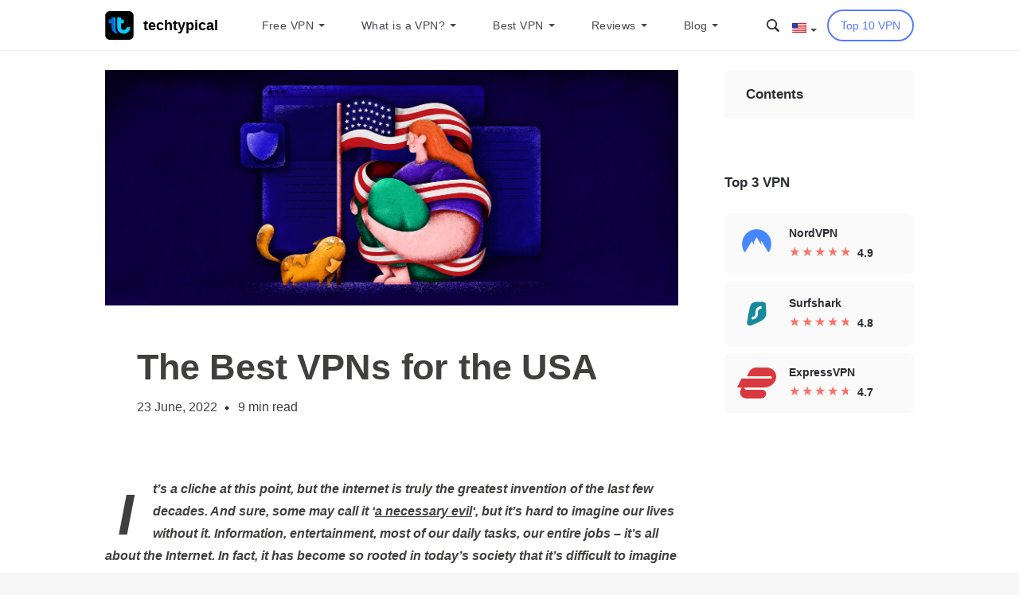

--- FILE ---
content_type: text/html; charset=UTF-8
request_url: https://www.techtypical.com/security/best-vpns-usa/
body_size: 54734
content:
<!DOCTYPE html>
<html lang="en-US">
<head><meta charset="UTF-8"><script>if(navigator.userAgent.match(/MSIE|Internet Explorer/i)||navigator.userAgent.match(/Trident\/7\..*?rv:11/i)){var href=document.location.href;if(!href.match(/[?&]nowprocket/)){if(href.indexOf("?")==-1){if(href.indexOf("#")==-1){document.location.href=href+"?nowprocket=1"}else{document.location.href=href.replace("#","?nowprocket=1#")}}else{if(href.indexOf("#")==-1){document.location.href=href+"&nowprocket=1"}else{document.location.href=href.replace("#","&nowprocket=1#")}}}}</script><script>class RocketLazyLoadScripts{constructor(e){this.triggerEvents=e,this.eventOptions={passive:!0},this.userEventListener=this.triggerListener.bind(this),this.delayedScripts={normal:[],async:[],defer:[]},this.allJQueries=[]}_addUserInteractionListener(e){this.triggerEvents.forEach((t=>window.addEventListener(t,e.userEventListener,e.eventOptions)))}_removeUserInteractionListener(e){this.triggerEvents.forEach((t=>window.removeEventListener(t,e.userEventListener,e.eventOptions)))}triggerListener(){this._removeUserInteractionListener(this),"loading"===document.readyState?document.addEventListener("DOMContentLoaded",this._loadEverythingNow.bind(this)):this._loadEverythingNow()}async _loadEverythingNow(){this._delayEventListeners(),this._delayJQueryReady(this),this._handleDocumentWrite(),this._registerAllDelayedScripts(),this._preloadAllScripts(),await this._loadScriptsFromList(this.delayedScripts.normal),await this._loadScriptsFromList(this.delayedScripts.defer),await this._loadScriptsFromList(this.delayedScripts.async),await this._triggerDOMContentLoaded(),await this._triggerWindowLoad(),window.dispatchEvent(new Event("rocket-allScriptsLoaded"))}_registerAllDelayedScripts(){document.querySelectorAll("script[type=rocketlazyloadscript]").forEach((e=>{e.hasAttribute("src")?e.hasAttribute("async")&&!1!==e.async?this.delayedScripts.async.push(e):e.hasAttribute("defer")&&!1!==e.defer||"module"===e.getAttribute("data-rocket-type")?this.delayedScripts.defer.push(e):this.delayedScripts.normal.push(e):this.delayedScripts.normal.push(e)}))}async _transformScript(e){return await this._requestAnimFrame(),new Promise((t=>{const n=document.createElement("script");let r;[...e.attributes].forEach((e=>{let t=e.nodeName;"type"!==t&&("data-rocket-type"===t&&(t="type",r=e.nodeValue),n.setAttribute(t,e.nodeValue))})),e.hasAttribute("src")?(n.addEventListener("load",t),n.addEventListener("error",t)):(n.text=e.text,t()),e.parentNode.replaceChild(n,e)}))}async _loadScriptsFromList(e){const t=e.shift();return t?(await this._transformScript(t),this._loadScriptsFromList(e)):Promise.resolve()}_preloadAllScripts(){var e=document.createDocumentFragment();[...this.delayedScripts.normal,...this.delayedScripts.defer,...this.delayedScripts.async].forEach((t=>{const n=t.getAttribute("src");if(n){const t=document.createElement("link");t.href=n,t.rel="preload",t.as="script",e.appendChild(t)}})),document.head.appendChild(e)}_delayEventListeners(){let e={};function t(t,n){!function(t){function n(n){return e[t].eventsToRewrite.indexOf(n)>=0?"rocket-"+n:n}e[t]||(e[t]={originalFunctions:{add:t.addEventListener,remove:t.removeEventListener},eventsToRewrite:[]},t.addEventListener=function(){arguments[0]=n(arguments[0]),e[t].originalFunctions.add.apply(t,arguments)},t.removeEventListener=function(){arguments[0]=n(arguments[0]),e[t].originalFunctions.remove.apply(t,arguments)})}(t),e[t].eventsToRewrite.push(n)}function n(e,t){let n=e[t];Object.defineProperty(e,t,{get:()=>n||function(){},set(r){e["rocket"+t]=n=r}})}t(document,"DOMContentLoaded"),t(window,"DOMContentLoaded"),t(window,"load"),t(window,"pageshow"),t(document,"readystatechange"),n(document,"onreadystatechange"),n(window,"onload"),n(window,"onpageshow")}_delayJQueryReady(e){let t=window.jQuery;Object.defineProperty(window,"jQuery",{get:()=>t,set(n){if(n&&n.fn&&!e.allJQueries.includes(n)){n.fn.ready=n.fn.init.prototype.ready=function(t){e.domReadyFired?t.bind(document)(n):document.addEventListener("rocket-DOMContentLoaded",(()=>t.bind(document)(n)))};const t=n.fn.on;n.fn.on=n.fn.init.prototype.on=function(){if(this[0]===window){function e(e){return e.split(" ").map((e=>"load"===e||0===e.indexOf("load.")?"rocket-jquery-load":e)).join(" ")}"string"==typeof arguments[0]||arguments[0]instanceof String?arguments[0]=e(arguments[0]):"object"==typeof arguments[0]&&Object.keys(arguments[0]).forEach((t=>{delete Object.assign(arguments[0],{[e(t)]:arguments[0][t]})[t]}))}return t.apply(this,arguments),this},e.allJQueries.push(n)}t=n}})}async _triggerDOMContentLoaded(){this.domReadyFired=!0,await this._requestAnimFrame(),document.dispatchEvent(new Event("rocket-DOMContentLoaded")),await this._requestAnimFrame(),window.dispatchEvent(new Event("rocket-DOMContentLoaded")),await this._requestAnimFrame(),document.dispatchEvent(new Event("rocket-readystatechange")),await this._requestAnimFrame(),document.rocketonreadystatechange&&document.rocketonreadystatechange()}async _triggerWindowLoad(){await this._requestAnimFrame(),window.dispatchEvent(new Event("rocket-load")),await this._requestAnimFrame(),window.rocketonload&&window.rocketonload(),await this._requestAnimFrame(),this.allJQueries.forEach((e=>e(window).trigger("rocket-jquery-load"))),window.dispatchEvent(new Event("rocket-pageshow")),await this._requestAnimFrame(),window.rocketonpageshow&&window.rocketonpageshow()}_handleDocumentWrite(){const e=new Map;document.write=document.writeln=function(t){const n=document.currentScript,r=document.createRange(),i=n.parentElement;let o=e.get(n);void 0===o&&(o=n.nextSibling,e.set(n,o));const a=document.createDocumentFragment();r.setStart(a,0),a.appendChild(r.createContextualFragment(t)),i.insertBefore(a,o)}}async _requestAnimFrame(){return new Promise((e=>requestAnimationFrame(e)))}static run(){const e=new RocketLazyLoadScripts(["keydown","mousemove","touchmove","touchstart","touchend","wheel"]);e._addUserInteractionListener(e)}}RocketLazyLoadScripts.run();</script>
    
    <meta name="viewport" content="width=device-width, initial-scale=1.0">
    <link rel="profile" href="https://gmpg.org/xfn/11">
    <link rel="pingback" href="https://www.techtypical.com/xmlrpc.php">
    <link rel="apple-touch-icon" sizes="180x180"
          href="https://www.techtypical.com/wp-content/themes/vpnservice/assets/img/favicon/apple-touch-icon.png">
    <link rel="icon" type="image/png" sizes="32x32"
          href="https://www.techtypical.com/wp-content/themes/vpnservice/assets/img/favicon/favicon-32x32.png">
    <link rel="icon" type="image/png" sizes="16x16"
          href="https://www.techtypical.com/wp-content/themes/vpnservice/assets/img/favicon/favicon-16x16.png">
    <link rel="manifest" href="https://www.techtypical.com/wp-content/themes/vpnservice/assets/img/favicon/site.webmanifest">
    <link rel="mask-icon" href="https://www.techtypical.com/wp-content/themes/vpnservice/assets/img/favicon/safari-pinned-tab.svg"
          color="#5bbad5">
    <meta name="msapplication-TileColor" content="#da532c">
    <meta name="theme-color" content="#ffffff">
    <meta name='robots' content='index, follow, max-image-preview:large, max-snippet:-1, max-video-preview:-1' />
<link rel="alternate" hreflang="en" href="https://www.techtypical.com/security/best-vpns-usa/" />
<link rel="alternate" hreflang="x-default" href="https://www.techtypical.com/security/best-vpns-usa/" />

<!-- Google Tag Manager for WordPress by gtm4wp.com -->
<script data-cfasync="false" data-pagespeed-no-defer type="text/javascript">//<![CDATA[
	var gtm4wp_datalayer_name = "dataLayer";
	var dataLayer = dataLayer || [];
//]]>
</script>
<!-- End Google Tag Manager for WordPress by gtm4wp.com -->
	<!-- This site is optimized with the Yoast SEO Premium plugin v16.8 (Yoast SEO v17.1) - https://yoast.com/wordpress/plugins/seo/ -->
	<title>The Best VPNs for the USA - TechTypical</title><link rel="stylesheet" href="https://www.techtypical.com/wp-content/cache/min/1/2ac7a7468ff4dd527e5fe64e976d0f66.css" media="all" data-minify="1" />
	<meta name="description" content="You might not think you need a VPN in the USA, but you do! Check out why you need a VPN in the US, and what are the best VPNs for the USA!" />
	<link rel="canonical" href="https://www.techtypical.com/security/best-vpns-usa/" />
	<meta property="og:locale" content="en_US" />
	<meta property="og:type" content="article" />
	<meta property="og:title" content="The Best VPNs for the USA" />
	<meta property="og:description" content="You might not think you need a VPN in the USA, but you do! Check out why you need a VPN in the US, and what are the best VPNs for the USA!" />
	<meta property="og:url" content="https://www.techtypical.com/security/best-vpns-usa/" />
	<meta property="og:site_name" content="TechTypical" />
	<meta property="article:published_time" content="2022-06-22T09:25:18+00:00" />
	<meta property="article:modified_time" content="2022-06-23T09:54:03+00:00" />
	<meta property="og:image" content="https://www.techtypical.com/wp-content/uploads/best-vpns-usa/best-vpns-usa-3.jpg" />
	<meta property="og:image:width" content="1502" />
	<meta property="og:image:height" content="617" />
	<meta name="twitter:card" content="summary_large_image" />
	<meta name="twitter:label1" content="Written by" />
	<meta name="twitter:data1" content="Kay" />
	<meta name="twitter:label2" content="Est. reading time" />
	<meta name="twitter:data2" content="12 minutes" />
	<!-- / Yoast SEO Premium plugin. -->


<link rel='dns-prefetch' href='//www.google.com' />
<link rel='dns-prefetch' href='//stackpath.bootstrapcdn.com' />
<link rel='dns-prefetch' href='//fonts.googleapis.com' />

<link rel="alternate" type="application/rss+xml" title="TechTypical &raquo; The Best VPNs for the USA Comments Feed" href="https://www.techtypical.com/security/best-vpns-usa/feed/" />
<style type="text/css">
img.wp-smiley,
img.emoji {
	display: inline !important;
	border: none !important;
	box-shadow: none !important;
	height: 1em !important;
	width: 1em !important;
	margin: 0 .07em !important;
	vertical-align: -0.1em !important;
	background: none !important;
	padding: 0 !important;
}
</style>
	


<style id='wpdiscuz-frontend-css-inline-css' type='text/css'>
 #wpdcom .wpd-blog-administrator .wpd-comment-label{color:#ffffff;background-color:#577BFA;border:none}#wpdcom .wpd-blog-administrator .wpd-comment-author, #wpdcom .wpd-blog-administrator .wpd-comment-author a{color:#577BFA}#wpdcom.wpd-layout-1 .wpd-comment .wpd-blog-administrator .wpd-avatar img{border-color:#577BFA}#wpdcom.wpd-layout-2 .wpd-comment.wpd-reply .wpd-comment-wrap.wpd-blog-administrator{border-left:3px solid #577BFA}#wpdcom.wpd-layout-2 .wpd-comment .wpd-blog-administrator .wpd-avatar img{border-bottom-color:#577BFA}#wpdcom.wpd-layout-3 .wpd-blog-administrator .wpd-comment-subheader{border-top:1px dashed #577BFA}#wpdcom.wpd-layout-3 .wpd-reply .wpd-blog-administrator .wpd-comment-right{border-left:1px solid #577BFA}#wpdcom .wpd-blog-editor .wpd-comment-label{color:#ffffff;background-color:#DDDDDD;border:none}#wpdcom .wpd-blog-editor .wpd-comment-author, #wpdcom .wpd-blog-editor .wpd-comment-author a{color:#DDDDDD}#wpdcom.wpd-layout-1 .wpd-comment .wpd-blog-editor .wpd-avatar img{border-color:#DDDDDD}#wpdcom.wpd-layout-2 .wpd-comment.wpd-reply .wpd-comment-wrap.wpd-blog-editor{border-left:3px solid #DDDDDD}#wpdcom.wpd-layout-2 .wpd-comment .wpd-blog-editor .wpd-avatar img{border-bottom-color:#DDDDDD}#wpdcom.wpd-layout-3 .wpd-blog-editor .wpd-comment-subheader{border-top:1px dashed #DDDDDD}#wpdcom.wpd-layout-3 .wpd-reply .wpd-blog-editor .wpd-comment-right{border-left:1px solid #DDDDDD}#wpdcom .wpd-blog-author .wpd-comment-label{color:#ffffff;background-color:#DDDDDD;border:none}#wpdcom .wpd-blog-author .wpd-comment-author, #wpdcom .wpd-blog-author .wpd-comment-author a{color:#DDDDDD}#wpdcom.wpd-layout-1 .wpd-comment .wpd-blog-author .wpd-avatar img{border-color:#DDDDDD}#wpdcom.wpd-layout-2 .wpd-comment .wpd-blog-author .wpd-avatar img{border-bottom-color:#DDDDDD}#wpdcom.wpd-layout-3 .wpd-blog-author .wpd-comment-subheader{border-top:1px dashed #DDDDDD}#wpdcom.wpd-layout-3 .wpd-reply .wpd-blog-author .wpd-comment-right{border-left:1px solid #DDDDDD}#wpdcom .wpd-blog-contributor .wpd-comment-label{color:#ffffff;background-color:#DDDDDD;border:none}#wpdcom .wpd-blog-contributor .wpd-comment-author, #wpdcom .wpd-blog-contributor .wpd-comment-author a{color:#DDDDDD}#wpdcom.wpd-layout-1 .wpd-comment .wpd-blog-contributor .wpd-avatar img{border-color:#DDDDDD}#wpdcom.wpd-layout-2 .wpd-comment .wpd-blog-contributor .wpd-avatar img{border-bottom-color:#DDDDDD}#wpdcom.wpd-layout-3 .wpd-blog-contributor .wpd-comment-subheader{border-top:1px dashed #DDDDDD}#wpdcom.wpd-layout-3 .wpd-reply .wpd-blog-contributor .wpd-comment-right{border-left:1px solid #DDDDDD}#wpdcom .wpd-blog-subscriber .wpd-comment-label{color:#ffffff;background-color:#DDDDDD;border:none}#wpdcom .wpd-blog-subscriber .wpd-comment-author, #wpdcom .wpd-blog-subscriber .wpd-comment-author a{color:#DDDDDD}#wpdcom.wpd-layout-2 .wpd-comment .wpd-blog-subscriber .wpd-avatar img{border-bottom-color:#DDDDDD}#wpdcom.wpd-layout-3 .wpd-blog-subscriber .wpd-comment-subheader{border-top:1px dashed #DDDDDD}#wpdcom .wpd-blog-custom_permalinks_manager .wpd-comment-label{color:#ffffff;background-color:#DDDDDD;border:none}#wpdcom .wpd-blog-custom_permalinks_manager .wpd-comment-author, #wpdcom .wpd-blog-custom_permalinks_manager .wpd-comment-author a{color:#DDDDDD}#wpdcom.wpd-layout-1 .wpd-comment .wpd-blog-custom_permalinks_manager .wpd-avatar img{border-color:#DDDDDD}#wpdcom.wpd-layout-2 .wpd-comment .wpd-blog-custom_permalinks_manager .wpd-avatar img{border-bottom-color:#DDDDDD}#wpdcom.wpd-layout-3 .wpd-blog-custom_permalinks_manager .wpd-comment-subheader{border-top:1px dashed #DDDDDD}#wpdcom.wpd-layout-3 .wpd-reply .wpd-blog-custom_permalinks_manager .wpd-comment-right{border-left:1px solid #DDDDDD}#wpdcom .wpd-blog-post_author .wpd-comment-label{color:#ffffff;background-color:#DDDDDD;border:none}#wpdcom .wpd-blog-post_author .wpd-comment-author, #wpdcom .wpd-blog-post_author .wpd-comment-author a{color:#DDDDDD}#wpdcom .wpd-blog-post_author .wpd-avatar img{border-color:#DDDDDD}#wpdcom.wpd-layout-1 .wpd-comment .wpd-blog-post_author .wpd-avatar img{border-color:#DDDDDD}#wpdcom.wpd-layout-2 .wpd-comment.wpd-reply .wpd-comment-wrap.wpd-blog-post_author{border-left:3px solid #DDDDDD}#wpdcom.wpd-layout-2 .wpd-comment .wpd-blog-post_author .wpd-avatar img{border-bottom-color:#DDDDDD}#wpdcom.wpd-layout-3 .wpd-blog-post_author .wpd-comment-subheader{border-top:1px dashed #DDDDDD}#wpdcom.wpd-layout-3 .wpd-reply .wpd-blog-post_author .wpd-comment-right{border-left:1px solid #DDDDDD}#wpdcom .wpd-blog-guest .wpd-comment-label{color:#ffffff;background-color:#DDDDDD;border:none}#wpdcom .wpd-blog-guest .wpd-comment-author, #wpdcom .wpd-blog-guest .wpd-comment-author a{color:#DDDDDD}#wpdcom.wpd-layout-3 .wpd-blog-guest .wpd-comment-subheader{border-top:1px dashed #DDDDDD}#comments, #respond, .comments-area, #wpdcom{}#wpdcom .ql-editor > *{color:#777777}#wpdcom .ql-editor::before{}#wpdcom .ql-toolbar{border:1px solid #DDDDDD;border-top:none}#wpdcom .ql-container{border:1px solid #DDDDDD;border-bottom:none}#wpdcom .wpd-form-row .wpdiscuz-item input[type="text"], #wpdcom .wpd-form-row .wpdiscuz-item input[type="email"], #wpdcom .wpd-form-row .wpdiscuz-item input[type="url"], #wpdcom .wpd-form-row .wpdiscuz-item input[type="color"], #wpdcom .wpd-form-row .wpdiscuz-item input[type="date"], #wpdcom .wpd-form-row .wpdiscuz-item input[type="datetime"], #wpdcom .wpd-form-row .wpdiscuz-item input[type="datetime-local"], #wpdcom .wpd-form-row .wpdiscuz-item input[type="month"], #wpdcom .wpd-form-row .wpdiscuz-item input[type="number"], #wpdcom .wpd-form-row .wpdiscuz-item input[type="time"], #wpdcom textarea, #wpdcom select{border:1px solid #DDDDDD;color:#777777}#wpdcom .wpd-form-row .wpdiscuz-item textarea{border:1px solid #DDDDDD}#wpdcom input::placeholder, #wpdcom textarea::placeholder, #wpdcom input::-moz-placeholder, #wpdcom textarea::-webkit-input-placeholder{}#wpdcom .wpd-comment-text{color:#777777}#wpdcom .wpd-thread-head .wpd-thread-info{border-bottom:2px solid #00B38F}#wpdcom .wpd-thread-head .wpd-thread-info.wpd-reviews-tab svg{fill:#00B38F}#wpdcom .wpd-thread-head .wpdiscuz-user-settings{border-bottom:2px solid #00B38F}#wpdcom .wpd-thread-head .wpdiscuz-user-settings:hover{color:#00B38F}#wpdcom .wpd-comment .wpd-follow-link:hover{color:#00B38F}#wpdcom .wpd-comment-status .wpd-sticky{color:#00B38F}#wpdcom .wpd-thread-filter .wpdf-active{color:#00B38F;border-bottom-color:#00B38F}#wpdcom .wpd-comment-info-bar{border:1px dashed #33c3a6;background:#e6f8f4}#wpdcom .wpd-comment-info-bar .wpd-current-view i{color:#00B38F}#wpdcom .wpd-filter-view-all:hover{background:#00B38F}#wpdcom .wpdiscuz-item .wpdiscuz-rating > label{color:#DDDDDD}#wpdcom .wpdiscuz-item .wpdiscuz-rating:not(:checked) > label:hover, .wpdiscuz-rating:not(:checked) > label:hover ~ label{}#wpdcom .wpdiscuz-item .wpdiscuz-rating > input ~ label:hover, #wpdcom .wpdiscuz-item .wpdiscuz-rating > input:not(:checked) ~ label:hover ~ label, #wpdcom .wpdiscuz-item .wpdiscuz-rating > input:not(:checked) ~ label:hover ~ label{color:#FFED85}#wpdcom .wpdiscuz-item .wpdiscuz-rating > input:checked ~ label:hover, #wpdcom .wpdiscuz-item .wpdiscuz-rating > input:checked ~ label:hover, #wpdcom .wpdiscuz-item .wpdiscuz-rating > label:hover ~ input:checked ~ label, #wpdcom .wpdiscuz-item .wpdiscuz-rating > input:checked + label:hover ~ label, #wpdcom .wpdiscuz-item .wpdiscuz-rating > input:checked ~ label:hover ~ label, .wpd-custom-field .wcf-active-star, #wpdcom .wpdiscuz-item .wpdiscuz-rating > input:checked ~ label{color:#FFD700}#wpd-post-rating .wpd-rating-wrap .wpd-rating-stars svg .wpd-star{fill:#DDDDDD}#wpd-post-rating .wpd-rating-wrap .wpd-rating-stars svg .wpd-active{fill:#FFD700}#wpd-post-rating .wpd-rating-wrap .wpd-rate-starts svg .wpd-star{fill:#DDDDDD}#wpd-post-rating .wpd-rating-wrap .wpd-rate-starts:hover svg .wpd-star{fill:#FFED85}#wpd-post-rating.wpd-not-rated .wpd-rating-wrap .wpd-rate-starts svg:hover ~ svg .wpd-star{fill:#DDDDDD}.wpdiscuz-post-rating-wrap .wpd-rating .wpd-rating-wrap .wpd-rating-stars svg .wpd-star{fill:#DDDDDD}.wpdiscuz-post-rating-wrap .wpd-rating .wpd-rating-wrap .wpd-rating-stars svg .wpd-active{fill:#FFD700}#wpdcom .wpd-comment .wpd-follow-active{color:#ff7a00}#wpdcom .page-numbers{color:#555;border:#555 1px solid}#wpdcom span.current{background:#555}#wpdcom.wpd-layout-1 .wpd-new-loaded-comment > .wpd-comment-wrap > .wpd-comment-right{background:#FFFAD6}#wpdcom.wpd-layout-2 .wpd-new-loaded-comment.wpd-comment > .wpd-comment-wrap > .wpd-comment-right{background:#FFFAD6}#wpdcom.wpd-layout-2 .wpd-new-loaded-comment.wpd-comment.wpd-reply > .wpd-comment-wrap > .wpd-comment-right{background:transparent}#wpdcom.wpd-layout-2 .wpd-new-loaded-comment.wpd-comment.wpd-reply > .wpd-comment-wrap{background:#FFFAD6}#wpdcom.wpd-layout-3 .wpd-new-loaded-comment.wpd-comment > .wpd-comment-wrap > .wpd-comment-right{background:#FFFAD6}#wpdcom .wpd-follow:hover i, #wpdcom .wpd-unfollow:hover i, #wpdcom .wpd-comment .wpd-follow-active:hover i{color:#00B38F}#wpdcom .wpdiscuz-readmore{cursor:pointer;color:#00B38F}.wpd-custom-field .wcf-pasiv-star, #wpcomm .wpdiscuz-item .wpdiscuz-rating > label{color:#DDDDDD}.wpd-wrapper .wpd-list-item.wpd-active{border-top:3px solid #00B38F}#wpdcom.wpd-layout-2 .wpd-comment.wpd-reply.wpd-unapproved-comment .wpd-comment-wrap{border-left:3px solid #FFFAD6}#wpdcom.wpd-layout-3 .wpd-comment.wpd-reply.wpd-unapproved-comment .wpd-comment-right{border-left:1px solid #FFFAD6}#wpdcom .wpd-prim-button{background-color:#555555;color:#FFFFFF}#wpdcom .wpd_label__check i.wpdicon-on{color:#555555;border:1px solid #aaaaaa}#wpd-bubble-wrapper #wpd-bubble-all-comments-count{color:#1DB99A}#wpd-bubble-wrapper > div{background-color:#1DB99A}#wpd-bubble-wrapper > #wpd-bubble #wpd-bubble-add-message{background-color:#1DB99A}#wpd-bubble-wrapper > #wpd-bubble #wpd-bubble-add-message::before{border-left-color:#1DB99A;border-right-color:#1DB99A}#wpd-bubble-wrapper.wpd-right-corner > #wpd-bubble #wpd-bubble-add-message::before{border-left-color:#1DB99A;border-right-color:#1DB99A}.wpd-inline-icon-wrapper path.wpd-inline-icon-first{fill:#1DB99A}.wpd-inline-icon-count{background-color:#1DB99A}.wpd-inline-icon-count::before{border-right-color:#1DB99A}.wpd-inline-form-wrapper::before{border-bottom-color:#1DB99A}.wpd-inline-form-question{background-color:#1DB99A}.wpd-inline-form{background-color:#1DB99A}.wpd-last-inline-comments-wrapper{border-color:#1DB99A}.wpd-last-inline-comments-wrapper::before{border-bottom-color:#1DB99A}.wpd-last-inline-comments-wrapper .wpd-view-all-inline-comments{background:#1DB99A}.wpd-last-inline-comments-wrapper .wpd-view-all-inline-comments:hover,.wpd-last-inline-comments-wrapper .wpd-view-all-inline-comments:active,.wpd-last-inline-comments-wrapper .wpd-view-all-inline-comments:focus{background-color:#1DB99A}#wpdcom .ql-snow .ql-tooltip[data-mode="link"]::before{content:"Enter link:"}#wpdcom .ql-snow .ql-tooltip.ql-editing a.ql-action::after{content:"Save"}.comments-area{width:auto}#wpcomm .wc-form-footer{display:block}#wpcomm .wc-comment .wc-form-wrapper, #wpcomm .wc-comment .wc_comment_level-2{margin-left:10px!important}body #wpcomm .wc-comment-footer{padding:0}
</style>


<link rel="preload" as="style" id="styles-css-preload" href="https://www.techtypical.com/wp-content/themes/vpnservice/assets/css/main.min.css?ver=1.154" type="text/css" media="all" /><link rel='stylesheet' id='styles-css'  href='https://www.techtypical.com/wp-content/themes/vpnservice/assets/css/main.min.css?ver=1.154#preload' type='text/css' media='all' />
<style id='rocket-lazyload-inline-css' type='text/css'>
.rll-youtube-player{position:relative;padding-bottom:56.23%;height:0;overflow:hidden;max-width:100%;}.rll-youtube-player iframe{position:absolute;top:0;left:0;width:100%;height:100%;z-index:100;background:0 0}.rll-youtube-player img{bottom:0;display:block;left:0;margin:auto;max-width:100%;width:100%;position:absolute;right:0;top:0;border:none;height:auto;cursor:pointer;-webkit-transition:.4s all;-moz-transition:.4s all;transition:.4s all}.rll-youtube-player img:hover{-webkit-filter:brightness(75%)}.rll-youtube-player .play{height:72px;width:72px;left:50%;top:50%;margin-left:-36px;margin-top:-36px;position:absolute;background:url(https://www.techtypical.com/wp-content/plugins/wp-rocket/assets/img/youtube.png) no-repeat;cursor:pointer}
</style>
<script type="rocketlazyloadscript" data-rocket-type='text/javascript' src='https://www.techtypical.com/wp-content/plugins/enable-jquery-migrate-helper/js/jquery/jquery-1.12.4-wp.js?ver=1.12.4-wp' id='jquery-core-js' defer></script>
<script type="rocketlazyloadscript" data-minify="1" data-rocket-type='text/javascript' src='https://www.techtypical.com/wp-content/cache/min/1/wp-content/plugins/sitepress-multilingual-cms/res/js/jquery.cookie.js?ver=1715671340' id='jquery.cookie-js' defer></script>
<script type='text/javascript' id='wpml-cookie-js-extra'>
/* <![CDATA[ */
var wpml_cookies = {"wp-wpml_current_language":{"value":"en","expires":1,"path":"\/"}};
var wpml_cookies = {"wp-wpml_current_language":{"value":"en","expires":1,"path":"\/"}};
/* ]]> */
</script>
<script type="rocketlazyloadscript" data-minify="1" data-rocket-type='text/javascript' src='https://www.techtypical.com/wp-content/cache/min/1/wp-content/plugins/sitepress-multilingual-cms/res/js/cookies/language-cookie.js?ver=1715671341' id='wpml-cookie-js' defer></script>
<script type="rocketlazyloadscript" data-minify="1" data-rocket-type='text/javascript' src='https://www.techtypical.com/wp-content/cache/min/1/wp-content/plugins/reading-progress-bar/public/js/rp-public.js?ver=1715671341' id='rp-public-scripts-js' defer></script>
<script type="rocketlazyloadscript" data-minify="1" data-rocket-type='text/javascript' src='https://www.techtypical.com/wp-content/cache/min/1/wp-content/plugins/duracelltomi-google-tag-manager/js/gtm4wp-form-move-tracker.js?ver=1715671341' id='gtm4wp-form-move-tracker-js' defer></script>
<link rel="https://api.w.org/" href="https://www.techtypical.com/wp-json/" /><link rel="alternate" type="application/json" href="https://www.techtypical.com/wp-json/wp/v2/posts/140696" /><link rel="EditURI" type="application/rsd+xml" title="RSD" href="https://www.techtypical.com/xmlrpc.php?rsd" />
<link rel="wlwmanifest" type="application/wlwmanifest+xml" href="https://www.techtypical.com/wp-includes/wlwmanifest.xml" /> 
<meta name="generator" content="WordPress 5.8.1" />
<meta name="generator" content="WPML ver:4.3.12 stt:38,1,4,3,23,66,27,41,2,54;" />

<!-- Google Tag Manager for WordPress by gtm4wp.com -->
<script data-cfasync="false" data-pagespeed-no-defer type="text/javascript">//<![CDATA[
	var dataLayer_content = {"siteID":0,"siteName":"","pagePostType":"post","pagePostType2":"single-post","pageCategory":["security"],"pagePostAuthor":"Kay","geoCountryCode":"(no geo data available)","geoCountryName":"(no geo data available)","geoRegionCode":"(no geo data available)","geoRegionName":"(no geo data available)","geoCity":"(no geo data available)","geoZipcode":"(no geo data available)","geoLatitude":"(no geo data available)","geoLongitude":"(no geo data available)","geoFullGeoData":{"success":false,"error":{"code":101,"type":"missing_access_key","info":"You have not supplied an API Access Key. [Required format: access_key=YOUR_ACCESS_KEY]"}}};
	dataLayer.push( dataLayer_content );//]]>
</script>
<script type="rocketlazyloadscript" data-cfasync="false">//<![CDATA[
(function(w,d,s,l,i){w[l]=w[l]||[];w[l].push({'gtm.start':
new Date().getTime(),event:'gtm.js'});var f=d.getElementsByTagName(s)[0],
j=d.createElement(s),dl=l!='dataLayer'?'&l='+l:'';j.async=true;j.src=
'//www.googletagmanager.com/gtm.'+'js?id='+i+dl;f.parentNode.insertBefore(j,f);
})(window,document,'script','dataLayer','GTM-5JB8QRF');//]]>
</script>
<!-- End Google Tag Manager -->
<!-- End Google Tag Manager for WordPress by gtm4wp.com --><meta name="generator" content="Powered by WPBakery Page Builder - drag and drop page builder for WordPress."/>
<noscript><style>.lazyload[data-src]{display:none !important;}</style></noscript><style>.lazyload{background-image:none !important;}.lazyload:before{background-image:none !important;}</style><script type="application/ld+json">[{"@context":"http:\/\/schema.org","@type":"Article","name":"The Best VPNs for the USA","headline":"The Best VPNs for the USA","dateModified":"2022-06-23","datePublished":"2022-06-22","articleBody":"It's a cliche at this point, but the internet is truly the greatest invention of the last few decades. And sure, some may call it 'a necessary evil', but it's hard to imagine our lives without it. Information, entertainment, most of our daily tasks, our entire jobs \u2013 it's all about the Internet. In fact, it has become so rooted in today's society that it's difficult to imagine living without it.\r\n\r\nBut, as you probably know, the internet isn't without a dark side. The internet itself, some of the services it hosts, the danger presented by other users, as well as the sheer amount of information it knows and stores about us \u2013 all of this is something you, yes you, struggle with on a daily basis. You might know it, but as soon as you log on, you become a pawn in the ongoing war for online privacy and security.\r\n\r\nIt is, however, nothing new. The USA part of the internet has been a particular subject of many debates. It is home to the five biggest tech companies \u2013 Google, Amazon, Facebook, Apple, and Microsoft, after all.\r\n\r\nThe fact that these tech giants are all at the center of several investigations regarding their practices perfectly describes the internet space in the US. Far from the public perception, it is not as 'free and open' as most people allude to or think, not to mention the danger presented by ever-lurking cyber threats like hackers and malware.\r\n\r\nThis country-wide discussion has been going on for years. And it begs the question: Shouldn't you take your online privacy and security into your own hands? Well, should you?\r\n\r\n\r\nWhat dangers do you face online as a US user?\r\nThe internet is dark and full of terrors.\r\nYou might live in the land of the free, but here are just some of the privacy and security issues you struggle with every time you go online!\r\nCybercrime\r\nToday, the basic netizen is as vulnerable on the internet as in the real world \u2013 probably even more because it ultimately takes no effort to lose everything you have. From all of your savings\u00a0to your entire identity.\r\n\r\nThere are all types of malicious actors waiting to pounce on uninformed internet users. Some target their victim's systems, while others use their victim's hardware or software to do harm, from internet fraud to crypto-jacking \u2013 you name it.\r\n\r\nEnd-users have also been the access point for many cyberattacks that crippled massive US-based businesses, including JBS, Colonial Pipeline, and even McDonald's.\r\n\r\n\r\nSo personal online hygiene, security, and protection are no longer just about protecting yourself. It's slowly, but surely, turning into a social obligation.\r\nSurveillance\r\nYou wouldn't believe it, but there are several parties, some you may not even be aware of, that have an interest in the online activity of the average internet user in the US.\r\n\r\nUncle Sam, the Big Five in Tech, each and every single one of your local Internet Service Providers (ISPs), Telcos\u2026the list goes on. Ust think about it: Someone is currently monitoring your online activity and every move you make online!\r\n\r\nDoesn't that just make you feel all nice and private?\r\n\r\nRestrictions\r\nLand of the free or not, a lot of the internet is blocked and restricted, and that's on country-level. It goes far beyond this.\r\n\r\nThe restrictions become even more prevalent when you move to smaller spaces like workstations and schools. And while that does make sense to a point, at a certain point justified restrictions turn into full-fledged censorship.\r\n\r\nGeo-blocks\r\nThere is no debate that the US is the world's leading source of entertainment, from the sports industry to music to Hollywood. But as soon as you leave it, so does the entertainment. Even the best-ever Netflix library locks you out.\r\n\r\n\r\nIt is a similar and frustrating experience when you discover interesting content outside the US but can't explore it. And when you thought that is all, sometimes you also have to pay for something others get for free, which just sucks.\r\n\r\nSo how can you fight against this?\r\nWhat you are missing and need in your arsenal is a Virtual Private Network (VPN).\r\n\r\nStateside (and even globally), this cyber tool has proved to be handy for netizens looking to browse with peace of mind. A VPN solves your problems by encrypting your internet traffic and routing it through a server maintained by the provider. This way it appears that your internet connection is coming from a different IP address in a different location.\r\n\r\nThe encryption and rerouting process is important as it secures your device's traffic by making it indecipherable to prying eyes. When intercepted by cybercriminals like hackers, the traffic appears as an incoherent and jumbled transmission. Which is, by the way, exactly how the military does it! So why wouldn't you?\r\n\r\n\r\nMasking your IP address and replacing it with a new one also comes with a few perks. And those included:\r\n\r\n \tProtection against cyberattacks that are carried out by exploiting your IP address.\r\nWhen connected to a VPN, the actual IP address is 'masked' and the hacker can only interact with the IP associated with the server establishing the connection.\r\n \tBypassing internet restrictions.\r\nYour online search results as well as your access to certain websites are filtered based on your location. You can spoof your location by connecting to a VPN and view webpages\/sites otherwise obscured.\r\nNot only that, but a VPN basically acts as your ISP. And whereas your Internet service provider might be blocking access to certain websites (such as putlockers or torrent websites), a VPN will let you use them with no issues whatsoever!\r\n \tUnlimited access to geo-blocked information and services when you travel outside the country.\r\nA VPN is your best friend if you need to take advantage of your subscriptions even when you are abroad. You can also explore content from other regional libraries beyond the US on streaming services like Netflix and HBO Max.\r\n \tThe US may have a lot to offer in terms of streaming and entertainment, but it also tends to block everything it can behind a massive paywall.\r\nWith a VPN you can fight local price discrimination, get games and goods at more than half the price, and even stream movies, sports, and all kinds of other events for free! And free is as good as stuff gets!\r\n\r\n\r\n\r\nThough there is still much more you can accomplish with a VPN for the USA, it is important to note that VPNs have different capabilities. Their performance varies depending on the technology leveraged and more often than not, this comes down to the VPN provider. So, the next logical question is...\r\nWhat should one look for in a VPN for the USA?\r\nThere are hundreds of VPN providers in the market and this in itself presents a challenge in finding the right one. But while they may look similar, no two VPNs are created equal, and depending on what you want from them they might need to have very different features.\r\n\r\nChoosing the right VPN for your needs can be tough. And the last thing you want is to be stuck with a 5-year subscription that just won't work for you. So, to make it just a bit easier here's a list of the key features that an ideal VPN for the USA has to have:\r\n\r\n \tA diverse network with lots and lots of US servers.\r\nThere are a lot of people in the US as well as those looking to get a local IP from outside the country. So the last thing you want is to end up on an overcrowded server somewhere.\r\n \tThe servers should also be optimized for various applications, including P2p file transfer.\r\nThere are lots of VPNs with hundreds of US servers. But most of them are just that \u2013 a place to connect to. You might want your VPN to be able to do everything VPNs do.\u00a0\r\n \tFast speeds and stable connectivity to prevent your personal information from leaking and contributing to a decent online experience.\r\n \tWatertight privacy and robust security features like AES-256 encryption, DNS\/IPv6\/WebRTC leak protection, and a network kill switch.\r\n \tStreaming unblocking capabilities so you can enjoy safe access to uncensored or blocked content in and out of the US.\r\n\r\nExtra features like double encryption, support for multiple simultaneous connections, and malware protection can also help you determine the ultimate winner. Seriously, there are plenty of options, so why compromise?\r\n\r\nThe best VPNs for the USA\r\nFinding the right VPN can be a tedious process of trial and error. And no one has that kind of time or funds on their hands, right?\r\n\r\nFortunately, that's exactly what we do. So to save you trouble, we have rounded up the best VPNs for USA users. Here goes:\r\nExpressVPN\r\nExpressVPN is one of the world's leading premium VPN providers recently purchased by Kape Technologies. Though questions have been raised about the company, there is no doubt about the performance of the VPN in question.\r\n\r\nIt is the best in the market and here's why it has a place on our list:\r\n\r\n \tThe VPN has an extensive network comprising 23 server locations in the US (160 server locations in total).\r\n \tIts high-speed servers are powered by TrustedServer technology that ensures they remain secure and have zero inconsistencies.\r\n \tExpressVPN also has the best privacy and security features that no other VPN has adopted. For one, it has developed its very own connection protocol Lightway to bring you the best performance any VPN ever had with zero vulnerabilities.\r\n \tThanks to its quick connectivity, unblocking capabilities, and fast speeds, ExpressVPN does not disappoint when it comes to unlocking streaming services. And after the Netflix ban, this is the VPN that can still unblock most of the catalogs.\r\n\r\n\r\n\r\nExpressVPN is not a flashy provider. It doesn't need to wow you with smoke and mirrors. It set out to do one thing: To be the best VPN money can buy. And it's definitely succeeding.\r\n\r\n\r\nNordVPN\r\nNordVPN is another great option and the ideal one if you're looking for a VPN that comes close to ExpressVPN but doesn't cost as much.\r\n\r\nYou have probably heard of this provider by now. After all, it is the biggest VPN in the world. But as a refresher course, here are just some of the things that it brings the American user:\r\n\r\n \tFor starters, it has one of the biggest server networks, including 15 server locations in the US with literally hundreds of servers.\r\n \tAll of NordVPN's US-based servers feature all of the provider's most important features, such as obfuscation and P2P support.\r\n\r\n \tNordVPN is also a VPN packed with exclusive features that no other VPN provider has, such as Double VPN, Split tunneling, Onion over VPN, Darkweb Monitor, and much more.\r\n \tIt is an ever-stellar VPN, that will never let you done, giving you pretty much anything a VPN can do.\r\n\r\n\r\n\r\nNordVPN is always a solid choice if you are looking for a VPN to use in the USA. This Panama-based provider will always have your back whatever you need him for!\r\n\r\n\r\nSurfshark\r\nSurfshark is the pocket-knife equivalent of a premium VPN, and we mean that in the best way possible.\r\n\r\nIt is lightweight, simple yet functional, and a great value-for-money, just like a penknife. Here's what qualifies Surfshark as a good VPN for any USA internet user:\r\n\r\n \tIt certainly doesn't have as many servers worldwide as the other providers we recommend, but it has invested in the US, boasting 25 stateside server locations.\r\n \tSurfshark has also been expanding in recent years. So you're not just getting a VPN, but also a virus scanner, ad blocker, breach alert, and anonymous search among the many other features it keeps rolling out nearly every month.\r\n \tThe VPN goes above and beyond when it comes to privacy. The company recently launched a brand new service called Incogni that lets users request data removal data from brokers.\r\n \tFinally, it has the biggest bang for the buck of all options we have listed. Surfshark has unbeatable value when subscription cost is weighed against what it delivers.\r\n\r\n\r\n\r\nSurfshark might be one of the younger VPN providers, and it will seemingly be always known as such. But the quality of service and the area of feature it brings to the table are unmatched. And this is more than enough to make this little provider one of the best VPN options for the USA.\r\n\r\n\r\nThe land of the truly free!\r\nThere is no better time to equip yourself with a VPN as the internet advances and concerns remain over the average users' privacy and security. But, frankly, any time is a good time to take your online security and privacy back into your own hands.\r\n\r\nExpressVPN and NordVPN offer the best VPN options in the USA. They both check all the right boxes, but the former is relatively pricier. You can still guarantee your online freedom even on a budget \u2013 Surfshark is an equally good premium VPN on a budget.\r\n\r\nSo take your pick, and stay safe!","image":{"@type":"ImageObject","url":"https:\/\/www.techtypical.com\/wp-content\/uploads\/best-vpns-usa\/best-vpns-usa-3.jpg"},"author":{"@type":"Thing","name":"TechTypical"},"publisher":{"@type":"Organization","name":"TechTypical","logo":{"@type":"ImageObject","url":"https:\/\/www.techtypical.com\/wp-content\/themes\/vpnservice\/img\/logo-schema.png"}},"mainEntityOfPage":{"@type":"WebPage","@id":"https:\/\/www.techtypical.com\/#website"}}]</script><link rel="icon" href="https://www.techtypical.com/wp-content/uploads/-261-32x32.png" sizes="32x32" />
<link rel="icon" href="https://www.techtypical.com/wp-content/uploads/-261-192x192.png" sizes="192x192" />
<link rel="apple-touch-icon" href="https://www.techtypical.com/wp-content/uploads/-261-180x180.png" />
<meta name="msapplication-TileImage" content="https://www.techtypical.com/wp-content/uploads/-261-270x270.png" />
		<style type="text/css" id="wp-custom-css">
			#custom_html-16 .title {
  text-align: left;
}

#custom_html-16 ul {
  -webkit-box-pack: start;
  -webkit-justify-content: flex-start;
      -ms-flex-pack: start;
          justify-content: flex-start;
}

#custom_html-16 a {
  color: #F8F8F8;
  font-family: Circe, sans-serif;
  font-size: 14px;
  letter-spacing: 0.2px;
  line-height: 21px;
  text-align: left;
}

#custom_html-16 a:hover {
  color: #F8F8F8;
  text-decoration: underline;
  -webkit-transform: none;
      -ms-transform: none;
          transform: none;
}		</style>
		<noscript><style> .wpb_animate_when_almost_visible { opacity: 1; }</style></noscript><style type="text/css">/** Friday 15th October 2021 17:51:40 UTC (core) **//** THIS FILE IS AUTOMATICALLY GENERATED - DO NOT MAKE MANUAL EDITS! **//** Custom CSS should be added to Mega Menu > Menu Themes > Custom Styling **/.mega-menu-last-modified-1634320300 { content: 'Friday 15th October 2021 17:51:40 UTC'; }#mega-menu-wrap-primary, #mega-menu-wrap-primary #mega-menu-primary, #mega-menu-wrap-primary #mega-menu-primary ul.mega-sub-menu, #mega-menu-wrap-primary #mega-menu-primary li.mega-menu-item, #mega-menu-wrap-primary #mega-menu-primary li.mega-menu-row, #mega-menu-wrap-primary #mega-menu-primary li.mega-menu-column, #mega-menu-wrap-primary #mega-menu-primary a.mega-menu-link, #mega-menu-wrap-primary #mega-menu-primary span.mega-menu-badge {transition: none;border-radius: 0;box-shadow: none;background: none;border: 0;bottom: auto;box-sizing: border-box;clip: auto;color: #666;display: block;float: none;font-family: inherit;font-size: 16px;height: auto;left: auto;line-height: 1.7;list-style-type: none;margin: 0;min-height: auto;max-height: none;min-width: auto;max-width: none;opacity: 1;outline: none;overflow: visible;padding: 0;position: relative;pointer-events: auto;right: auto;text-align: left;text-decoration: none;text-indent: 0;text-transform: none;transform: none;top: auto;vertical-align: baseline;visibility: inherit;width: auto;word-wrap: break-word;white-space: normal;}#mega-menu-wrap-primary:before, #mega-menu-wrap-primary #mega-menu-primary:before, #mega-menu-wrap-primary #mega-menu-primary ul.mega-sub-menu:before, #mega-menu-wrap-primary #mega-menu-primary li.mega-menu-item:before, #mega-menu-wrap-primary #mega-menu-primary li.mega-menu-row:before, #mega-menu-wrap-primary #mega-menu-primary li.mega-menu-column:before, #mega-menu-wrap-primary #mega-menu-primary a.mega-menu-link:before, #mega-menu-wrap-primary #mega-menu-primary span.mega-menu-badge:before, #mega-menu-wrap-primary:after, #mega-menu-wrap-primary #mega-menu-primary:after, #mega-menu-wrap-primary #mega-menu-primary ul.mega-sub-menu:after, #mega-menu-wrap-primary #mega-menu-primary li.mega-menu-item:after, #mega-menu-wrap-primary #mega-menu-primary li.mega-menu-row:after, #mega-menu-wrap-primary #mega-menu-primary li.mega-menu-column:after, #mega-menu-wrap-primary #mega-menu-primary a.mega-menu-link:after, #mega-menu-wrap-primary #mega-menu-primary span.mega-menu-badge:after {display: none;}#mega-menu-wrap-primary {border-radius: 0;}@media only screen and (min-width: 1025px) {#mega-menu-wrap-primary {background: rgba(34, 34, 34, 0);}}#mega-menu-wrap-primary.mega-keyboard-navigation .mega-menu-toggle:focus, #mega-menu-wrap-primary.mega-keyboard-navigation .mega-toggle-block:focus, #mega-menu-wrap-primary.mega-keyboard-navigation .mega-toggle-block a:focus, #mega-menu-wrap-primary.mega-keyboard-navigation .mega-toggle-block .mega-search input[type=text]:focus, #mega-menu-wrap-primary.mega-keyboard-navigation .mega-toggle-block button.mega-toggle-animated:focus, #mega-menu-wrap-primary.mega-keyboard-navigation #mega-menu-primary a:focus, #mega-menu-wrap-primary.mega-keyboard-navigation #mega-menu-primary input:focus, #mega-menu-wrap-primary.mega-keyboard-navigation #mega-menu-primary li.mega-menu-item a.mega-menu-link:focus {outline: 3px solid #109cde;outline-offset: -3px;}#mega-menu-wrap-primary.mega-keyboard-navigation .mega-toggle-block button.mega-toggle-animated:focus {outline-offset: 2px;}#mega-menu-wrap-primary.mega-keyboard-navigation > li.mega-menu-item > a.mega-menu-link:focus {background: rgba(51, 51, 51, 0);color: #4e82ea;font-weight: normal;text-decoration: none;border-color: #fff;}@media only screen and (max-width: 1024px) {#mega-menu-wrap-primary.mega-keyboard-navigation > li.mega-menu-item > a.mega-menu-link:focus {color: #fff;background: #333;}}#mega-menu-wrap-primary #mega-menu-primary {visibility: visible;text-align: left;padding: 0px 0px 0px 0px;}#mega-menu-wrap-primary #mega-menu-primary a.mega-menu-link {cursor: pointer;display: inline;transition: background 200ms linear, color 200ms linear, border 200ms linear;}#mega-menu-wrap-primary #mega-menu-primary a.mega-menu-link .mega-description-group {vertical-align: middle;display: inline-block;transition: none;}#mega-menu-wrap-primary #mega-menu-primary a.mega-menu-link .mega-description-group .mega-menu-title, #mega-menu-wrap-primary #mega-menu-primary a.mega-menu-link .mega-description-group .mega-menu-description {transition: none;line-height: 1.5;display: block;}#mega-menu-wrap-primary #mega-menu-primary a.mega-menu-link .mega-description-group .mega-menu-description {font-style: italic;font-size: 0.8em;text-transform: none;font-weight: normal;}#mega-menu-wrap-primary #mega-menu-primary li.mega-menu-megamenu li.mega-menu-item.mega-icon-left.mega-has-description.mega-has-icon > a.mega-menu-link {display: flex;align-items: center;}#mega-menu-wrap-primary #mega-menu-primary li.mega-menu-megamenu li.mega-menu-item.mega-icon-left.mega-has-description.mega-has-icon > a.mega-menu-link:before {flex: 0 0 auto;align-self: flex-start;}#mega-menu-wrap-primary #mega-menu-primary li.mega-menu-tabbed.mega-menu-megamenu > ul.mega-sub-menu > li.mega-menu-item.mega-icon-left.mega-has-description.mega-has-icon > a.mega-menu-link {display: block;}#mega-menu-wrap-primary #mega-menu-primary li.mega-menu-item.mega-icon-top > a.mega-menu-link {display: table-cell;vertical-align: middle;line-height: initial;}#mega-menu-wrap-primary #mega-menu-primary li.mega-menu-item.mega-icon-top > a.mega-menu-link:before {display: block;margin: 0 0 6px 0;text-align: center;}#mega-menu-wrap-primary #mega-menu-primary li.mega-menu-item.mega-icon-top > a.mega-menu-link > span.mega-title-below {display: inline-block;transition: none;}@media only screen and (max-width: 1024px) {#mega-menu-wrap-primary #mega-menu-primary > li.mega-menu-item.mega-icon-top > a.mega-menu-link {display: block;line-height: 40px;}#mega-menu-wrap-primary #mega-menu-primary > li.mega-menu-item.mega-icon-top > a.mega-menu-link:before {display: inline-block;margin: 0 6px 0 0;text-align: left;}}#mega-menu-wrap-primary #mega-menu-primary li.mega-menu-item.mega-icon-right > a.mega-menu-link:before {float: right;margin: 0 0 0 6px;}#mega-menu-wrap-primary #mega-menu-primary > li.mega-animating > ul.mega-sub-menu {pointer-events: none;}#mega-menu-wrap-primary #mega-menu-primary li.mega-disable-link > a.mega-menu-link, #mega-menu-wrap-primary #mega-menu-primary li.mega-menu-megamenu li.mega-disable-link > a.mega-menu-link {cursor: inherit;}#mega-menu-wrap-primary #mega-menu-primary li.mega-menu-item-has-children.mega-disable-link > a.mega-menu-link, #mega-menu-wrap-primary #mega-menu-primary li.mega-menu-megamenu > li.mega-menu-item-has-children.mega-disable-link > a.mega-menu-link {cursor: pointer;}#mega-menu-wrap-primary #mega-menu-primary p {margin-bottom: 10px;}#mega-menu-wrap-primary #mega-menu-primary input, #mega-menu-wrap-primary #mega-menu-primary img {max-width: 100%;}#mega-menu-wrap-primary #mega-menu-primary li.mega-menu-item > ul.mega-sub-menu {display: block;visibility: hidden;opacity: 1;pointer-events: auto;}@media only screen and (max-width: 1024px) {#mega-menu-wrap-primary #mega-menu-primary li.mega-menu-item > ul.mega-sub-menu {display: none;visibility: visible;opacity: 1;}#mega-menu-wrap-primary #mega-menu-primary li.mega-menu-item.mega-toggle-on > ul.mega-sub-menu, #mega-menu-wrap-primary #mega-menu-primary li.mega-menu-megamenu.mega-menu-item.mega-toggle-on ul.mega-sub-menu {display: block;}#mega-menu-wrap-primary #mega-menu-primary li.mega-menu-megamenu.mega-menu-item.mega-toggle-on li.mega-hide-sub-menu-on-mobile > ul.mega-sub-menu, #mega-menu-wrap-primary #mega-menu-primary li.mega-hide-sub-menu-on-mobile > ul.mega-sub-menu {display: none;}}@media only screen and (min-width: 1025px) {#mega-menu-wrap-primary #mega-menu-primary[data-effect="fade"] li.mega-menu-item > ul.mega-sub-menu {opacity: 0;transition: opacity 200ms ease-in, visibility 200ms ease-in;}#mega-menu-wrap-primary #mega-menu-primary[data-effect="fade"].mega-no-js li.mega-menu-item:hover > ul.mega-sub-menu, #mega-menu-wrap-primary #mega-menu-primary[data-effect="fade"].mega-no-js li.mega-menu-item:focus > ul.mega-sub-menu, #mega-menu-wrap-primary #mega-menu-primary[data-effect="fade"] li.mega-menu-item.mega-toggle-on > ul.mega-sub-menu, #mega-menu-wrap-primary #mega-menu-primary[data-effect="fade"] li.mega-menu-item.mega-menu-megamenu.mega-toggle-on ul.mega-sub-menu {opacity: 1;}#mega-menu-wrap-primary #mega-menu-primary[data-effect="fade_up"] li.mega-menu-item.mega-menu-megamenu > ul.mega-sub-menu, #mega-menu-wrap-primary #mega-menu-primary[data-effect="fade_up"] li.mega-menu-item.mega-menu-flyout ul.mega-sub-menu {opacity: 0;transform: translate(0, 10px);transition: opacity 200ms ease-in, transform 200ms ease-in, visibility 200ms ease-in;}#mega-menu-wrap-primary #mega-menu-primary[data-effect="fade_up"].mega-no-js li.mega-menu-item:hover > ul.mega-sub-menu, #mega-menu-wrap-primary #mega-menu-primary[data-effect="fade_up"].mega-no-js li.mega-menu-item:focus > ul.mega-sub-menu, #mega-menu-wrap-primary #mega-menu-primary[data-effect="fade_up"] li.mega-menu-item.mega-toggle-on > ul.mega-sub-menu, #mega-menu-wrap-primary #mega-menu-primary[data-effect="fade_up"] li.mega-menu-item.mega-menu-megamenu.mega-toggle-on ul.mega-sub-menu {opacity: 1;transform: translate(0, 0);}#mega-menu-wrap-primary #mega-menu-primary[data-effect="slide_up"] li.mega-menu-item.mega-menu-megamenu > ul.mega-sub-menu, #mega-menu-wrap-primary #mega-menu-primary[data-effect="slide_up"] li.mega-menu-item.mega-menu-flyout ul.mega-sub-menu {transform: translate(0, 10px);transition: transform 200ms ease-in, visibility 200ms ease-in;}#mega-menu-wrap-primary #mega-menu-primary[data-effect="slide_up"].mega-no-js li.mega-menu-item:hover > ul.mega-sub-menu, #mega-menu-wrap-primary #mega-menu-primary[data-effect="slide_up"].mega-no-js li.mega-menu-item:focus > ul.mega-sub-menu, #mega-menu-wrap-primary #mega-menu-primary[data-effect="slide_up"] li.mega-menu-item.mega-toggle-on > ul.mega-sub-menu, #mega-menu-wrap-primary #mega-menu-primary[data-effect="slide_up"] li.mega-menu-item.mega-menu-megamenu.mega-toggle-on ul.mega-sub-menu {transform: translate(0, 0);}}#mega-menu-wrap-primary #mega-menu-primary li.mega-menu-item.mega-menu-megamenu ul.mega-sub-menu li.mega-collapse-children > ul.mega-sub-menu {display: none;}#mega-menu-wrap-primary #mega-menu-primary li.mega-menu-item.mega-menu-megamenu ul.mega-sub-menu li.mega-collapse-children.mega-toggle-on > ul.mega-sub-menu {display: block;}#mega-menu-wrap-primary #mega-menu-primary.mega-no-js li.mega-menu-item:hover > ul.mega-sub-menu, #mega-menu-wrap-primary #mega-menu-primary.mega-no-js li.mega-menu-item:focus > ul.mega-sub-menu, #mega-menu-wrap-primary #mega-menu-primary li.mega-menu-item.mega-toggle-on > ul.mega-sub-menu {visibility: visible;}#mega-menu-wrap-primary #mega-menu-primary li.mega-menu-item.mega-menu-megamenu ul.mega-sub-menu ul.mega-sub-menu {visibility: inherit;opacity: 1;display: block;}#mega-menu-wrap-primary #mega-menu-primary li.mega-menu-item.mega-menu-megamenu ul.mega-sub-menu li.mega-1-columns > ul.mega-sub-menu > li.mega-menu-item {float: left;width: 100%;}#mega-menu-wrap-primary #mega-menu-primary li.mega-menu-item.mega-menu-megamenu ul.mega-sub-menu li.mega-2-columns > ul.mega-sub-menu > li.mega-menu-item {float: left;width: 50%;}#mega-menu-wrap-primary #mega-menu-primary li.mega-menu-item.mega-menu-megamenu ul.mega-sub-menu li.mega-3-columns > ul.mega-sub-menu > li.mega-menu-item {float: left;width: 33.33333%;}#mega-menu-wrap-primary #mega-menu-primary li.mega-menu-item.mega-menu-megamenu ul.mega-sub-menu li.mega-4-columns > ul.mega-sub-menu > li.mega-menu-item {float: left;width: 25%;}#mega-menu-wrap-primary #mega-menu-primary li.mega-menu-item.mega-menu-megamenu ul.mega-sub-menu li.mega-5-columns > ul.mega-sub-menu > li.mega-menu-item {float: left;width: 20%;}#mega-menu-wrap-primary #mega-menu-primary li.mega-menu-item.mega-menu-megamenu ul.mega-sub-menu li.mega-6-columns > ul.mega-sub-menu > li.mega-menu-item {float: left;width: 16.66667%;}#mega-menu-wrap-primary #mega-menu-primary li.mega-menu-item a[class^='dashicons']:before {font-family: dashicons;}#mega-menu-wrap-primary #mega-menu-primary li.mega-menu-item a.mega-menu-link:before {display: inline-block;font: inherit;font-family: dashicons;position: static;margin: 0 6px 0 0px;vertical-align: top;-webkit-font-smoothing: antialiased;-moz-osx-font-smoothing: grayscale;color: inherit;background: transparent;height: auto;width: auto;top: auto;}#mega-menu-wrap-primary #mega-menu-primary li.mega-menu-item.mega-hide-text a.mega-menu-link:before {margin: 0;}#mega-menu-wrap-primary #mega-menu-primary li.mega-menu-item.mega-hide-text li.mega-menu-item a.mega-menu-link:before {margin: 0 6px 0 0;}#mega-menu-wrap-primary #mega-menu-primary li.mega-align-bottom-left.mega-toggle-on > a.mega-menu-link {border-radius: 0;}#mega-menu-wrap-primary #mega-menu-primary li.mega-align-bottom-right > ul.mega-sub-menu {right: 0;}#mega-menu-wrap-primary #mega-menu-primary li.mega-align-bottom-right.mega-toggle-on > a.mega-menu-link {border-radius: 0;}#mega-menu-wrap-primary #mega-menu-primary > li.mega-menu-item {margin: 0 0px 0 0;display: inline-block;height: auto;vertical-align: middle;}#mega-menu-wrap-primary #mega-menu-primary > li.mega-menu-item.mega-item-align-right {float: right;}@media only screen and (min-width: 1025px) {#mega-menu-wrap-primary #mega-menu-primary > li.mega-menu-item.mega-item-align-right {margin: 0 0 0 0px;}}@media only screen and (min-width: 1025px) {#mega-menu-wrap-primary #mega-menu-primary > li.mega-menu-item.mega-item-align-float-left {float: left;}}@media only screen and (min-width: 1025px) {#mega-menu-wrap-primary #mega-menu-primary > li.mega-menu-item > a.mega-menu-link:hover {background: rgba(51, 51, 51, 0);color: #4e82ea;font-weight: normal;text-decoration: none;border-color: #fff;}}#mega-menu-wrap-primary #mega-menu-primary > li.mega-menu-item.mega-toggle-on > a.mega-menu-link {background: rgba(51, 51, 51, 0);color: #4e82ea;font-weight: normal;text-decoration: none;border-color: #fff;}@media only screen and (max-width: 1024px) {#mega-menu-wrap-primary #mega-menu-primary > li.mega-menu-item.mega-toggle-on > a.mega-menu-link {color: #fff;background: #333;}}#mega-menu-wrap-primary #mega-menu-primary > li.mega-menu-item.mega-current-menu-item > a.mega-menu-link, #mega-menu-wrap-primary #mega-menu-primary > li.mega-menu-item.mega-current-menu-ancestor > a.mega-menu-link, #mega-menu-wrap-primary #mega-menu-primary > li.mega-menu-item.mega-current-page-ancestor > a.mega-menu-link {background: rgba(51, 51, 51, 0);color: #4e82ea;font-weight: normal;text-decoration: none;border-color: #fff;}@media only screen and (max-width: 1024px) {#mega-menu-wrap-primary #mega-menu-primary > li.mega-menu-item.mega-current-menu-item > a.mega-menu-link, #mega-menu-wrap-primary #mega-menu-primary > li.mega-menu-item.mega-current-menu-ancestor > a.mega-menu-link, #mega-menu-wrap-primary #mega-menu-primary > li.mega-menu-item.mega-current-page-ancestor > a.mega-menu-link {color: #fff;background: #333;}}#mega-menu-wrap-primary #mega-menu-primary > li.mega-menu-item > a.mega-menu-link {line-height: 40px;height: 40px;padding: 0px 30px 0px 30px;vertical-align: baseline;width: auto;display: block;color: #4d4d4d;text-transform: none;text-decoration: none;text-align: left;text-decoration: none;background: rgba(0, 0, 0, 0);border: 0;border-radius: 0;font-family: inherit;font-size: 16px;font-weight: normal;outline: none;}@media only screen and (min-width: 1025px) {#mega-menu-wrap-primary #mega-menu-primary > li.mega-menu-item.mega-multi-line > a.mega-menu-link {line-height: inherit;display: table-cell;vertical-align: middle;}}@media only screen and (max-width: 1024px) {#mega-menu-wrap-primary #mega-menu-primary > li.mega-menu-item.mega-multi-line > a.mega-menu-link br {display: none;}}@media only screen and (max-width: 1024px) {#mega-menu-wrap-primary #mega-menu-primary > li.mega-menu-item {display: list-item;margin: 0;clear: both;border: 0;}#mega-menu-wrap-primary #mega-menu-primary > li.mega-menu-item.mega-item-align-right {float: none;}#mega-menu-wrap-primary #mega-menu-primary > li.mega-menu-item > a.mega-menu-link {border-radius: 0;border: 0;margin: 0;line-height: 40px;height: 40px;padding: 0 10px;background: transparent;text-align: left;color: #fff;font-size: 16px;}}#mega-menu-wrap-primary #mega-menu-primary li.mega-menu-megamenu > ul.mega-sub-menu > li.mega-menu-row {width: 100%;float: left;}#mega-menu-wrap-primary #mega-menu-primary li.mega-menu-megamenu > ul.mega-sub-menu > li.mega-menu-row .mega-menu-column {float: left;min-height: 1px;}@media only screen and (min-width: 1025px) {#mega-menu-wrap-primary #mega-menu-primary li.mega-menu-megamenu > ul.mega-sub-menu > li.mega-menu-row > ul.mega-sub-menu > li.mega-menu-columns-1-of-1 {width: 100%;}#mega-menu-wrap-primary #mega-menu-primary li.mega-menu-megamenu > ul.mega-sub-menu > li.mega-menu-row > ul.mega-sub-menu > li.mega-menu-columns-1-of-2 {width: 50%;}#mega-menu-wrap-primary #mega-menu-primary li.mega-menu-megamenu > ul.mega-sub-menu > li.mega-menu-row > ul.mega-sub-menu > li.mega-menu-columns-2-of-2 {width: 100%;}#mega-menu-wrap-primary #mega-menu-primary li.mega-menu-megamenu > ul.mega-sub-menu > li.mega-menu-row > ul.mega-sub-menu > li.mega-menu-columns-1-of-3 {width: 33.33333%;}#mega-menu-wrap-primary #mega-menu-primary li.mega-menu-megamenu > ul.mega-sub-menu > li.mega-menu-row > ul.mega-sub-menu > li.mega-menu-columns-2-of-3 {width: 66.66667%;}#mega-menu-wrap-primary #mega-menu-primary li.mega-menu-megamenu > ul.mega-sub-menu > li.mega-menu-row > ul.mega-sub-menu > li.mega-menu-columns-3-of-3 {width: 100%;}#mega-menu-wrap-primary #mega-menu-primary li.mega-menu-megamenu > ul.mega-sub-menu > li.mega-menu-row > ul.mega-sub-menu > li.mega-menu-columns-1-of-4 {width: 25%;}#mega-menu-wrap-primary #mega-menu-primary li.mega-menu-megamenu > ul.mega-sub-menu > li.mega-menu-row > ul.mega-sub-menu > li.mega-menu-columns-2-of-4 {width: 50%;}#mega-menu-wrap-primary #mega-menu-primary li.mega-menu-megamenu > ul.mega-sub-menu > li.mega-menu-row > ul.mega-sub-menu > li.mega-menu-columns-3-of-4 {width: 75%;}#mega-menu-wrap-primary #mega-menu-primary li.mega-menu-megamenu > ul.mega-sub-menu > li.mega-menu-row > ul.mega-sub-menu > li.mega-menu-columns-4-of-4 {width: 100%;}#mega-menu-wrap-primary #mega-menu-primary li.mega-menu-megamenu > ul.mega-sub-menu > li.mega-menu-row > ul.mega-sub-menu > li.mega-menu-columns-1-of-5 {width: 20%;}#mega-menu-wrap-primary #mega-menu-primary li.mega-menu-megamenu > ul.mega-sub-menu > li.mega-menu-row > ul.mega-sub-menu > li.mega-menu-columns-2-of-5 {width: 40%;}#mega-menu-wrap-primary #mega-menu-primary li.mega-menu-megamenu > ul.mega-sub-menu > li.mega-menu-row > ul.mega-sub-menu > li.mega-menu-columns-3-of-5 {width: 60%;}#mega-menu-wrap-primary #mega-menu-primary li.mega-menu-megamenu > ul.mega-sub-menu > li.mega-menu-row > ul.mega-sub-menu > li.mega-menu-columns-4-of-5 {width: 80%;}#mega-menu-wrap-primary #mega-menu-primary li.mega-menu-megamenu > ul.mega-sub-menu > li.mega-menu-row > ul.mega-sub-menu > li.mega-menu-columns-5-of-5 {width: 100%;}#mega-menu-wrap-primary #mega-menu-primary li.mega-menu-megamenu > ul.mega-sub-menu > li.mega-menu-row > ul.mega-sub-menu > li.mega-menu-columns-1-of-6 {width: 16.66667%;}#mega-menu-wrap-primary #mega-menu-primary li.mega-menu-megamenu > ul.mega-sub-menu > li.mega-menu-row > ul.mega-sub-menu > li.mega-menu-columns-2-of-6 {width: 33.33333%;}#mega-menu-wrap-primary #mega-menu-primary li.mega-menu-megamenu > ul.mega-sub-menu > li.mega-menu-row > ul.mega-sub-menu > li.mega-menu-columns-3-of-6 {width: 50%;}#mega-menu-wrap-primary #mega-menu-primary li.mega-menu-megamenu > ul.mega-sub-menu > li.mega-menu-row > ul.mega-sub-menu > li.mega-menu-columns-4-of-6 {width: 66.66667%;}#mega-menu-wrap-primary #mega-menu-primary li.mega-menu-megamenu > ul.mega-sub-menu > li.mega-menu-row > ul.mega-sub-menu > li.mega-menu-columns-5-of-6 {width: 83.33333%;}#mega-menu-wrap-primary #mega-menu-primary li.mega-menu-megamenu > ul.mega-sub-menu > li.mega-menu-row > ul.mega-sub-menu > li.mega-menu-columns-6-of-6 {width: 100%;}#mega-menu-wrap-primary #mega-menu-primary li.mega-menu-megamenu > ul.mega-sub-menu > li.mega-menu-row > ul.mega-sub-menu > li.mega-menu-columns-1-of-7 {width: 14.28571%;}#mega-menu-wrap-primary #mega-menu-primary li.mega-menu-megamenu > ul.mega-sub-menu > li.mega-menu-row > ul.mega-sub-menu > li.mega-menu-columns-2-of-7 {width: 28.57143%;}#mega-menu-wrap-primary #mega-menu-primary li.mega-menu-megamenu > ul.mega-sub-menu > li.mega-menu-row > ul.mega-sub-menu > li.mega-menu-columns-3-of-7 {width: 42.85714%;}#mega-menu-wrap-primary #mega-menu-primary li.mega-menu-megamenu > ul.mega-sub-menu > li.mega-menu-row > ul.mega-sub-menu > li.mega-menu-columns-4-of-7 {width: 57.14286%;}#mega-menu-wrap-primary #mega-menu-primary li.mega-menu-megamenu > ul.mega-sub-menu > li.mega-menu-row > ul.mega-sub-menu > li.mega-menu-columns-5-of-7 {width: 71.42857%;}#mega-menu-wrap-primary #mega-menu-primary li.mega-menu-megamenu > ul.mega-sub-menu > li.mega-menu-row > ul.mega-sub-menu > li.mega-menu-columns-6-of-7 {width: 85.71429%;}#mega-menu-wrap-primary #mega-menu-primary li.mega-menu-megamenu > ul.mega-sub-menu > li.mega-menu-row > ul.mega-sub-menu > li.mega-menu-columns-7-of-7 {width: 100%;}#mega-menu-wrap-primary #mega-menu-primary li.mega-menu-megamenu > ul.mega-sub-menu > li.mega-menu-row > ul.mega-sub-menu > li.mega-menu-columns-1-of-8 {width: 12.5%;}#mega-menu-wrap-primary #mega-menu-primary li.mega-menu-megamenu > ul.mega-sub-menu > li.mega-menu-row > ul.mega-sub-menu > li.mega-menu-columns-2-of-8 {width: 25%;}#mega-menu-wrap-primary #mega-menu-primary li.mega-menu-megamenu > ul.mega-sub-menu > li.mega-menu-row > ul.mega-sub-menu > li.mega-menu-columns-3-of-8 {width: 37.5%;}#mega-menu-wrap-primary #mega-menu-primary li.mega-menu-megamenu > ul.mega-sub-menu > li.mega-menu-row > ul.mega-sub-menu > li.mega-menu-columns-4-of-8 {width: 50%;}#mega-menu-wrap-primary #mega-menu-primary li.mega-menu-megamenu > ul.mega-sub-menu > li.mega-menu-row > ul.mega-sub-menu > li.mega-menu-columns-5-of-8 {width: 62.5%;}#mega-menu-wrap-primary #mega-menu-primary li.mega-menu-megamenu > ul.mega-sub-menu > li.mega-menu-row > ul.mega-sub-menu > li.mega-menu-columns-6-of-8 {width: 75%;}#mega-menu-wrap-primary #mega-menu-primary li.mega-menu-megamenu > ul.mega-sub-menu > li.mega-menu-row > ul.mega-sub-menu > li.mega-menu-columns-7-of-8 {width: 87.5%;}#mega-menu-wrap-primary #mega-menu-primary li.mega-menu-megamenu > ul.mega-sub-menu > li.mega-menu-row > ul.mega-sub-menu > li.mega-menu-columns-8-of-8 {width: 100%;}#mega-menu-wrap-primary #mega-menu-primary li.mega-menu-megamenu > ul.mega-sub-menu > li.mega-menu-row > ul.mega-sub-menu > li.mega-menu-columns-1-of-9 {width: 11.11111%;}#mega-menu-wrap-primary #mega-menu-primary li.mega-menu-megamenu > ul.mega-sub-menu > li.mega-menu-row > ul.mega-sub-menu > li.mega-menu-columns-2-of-9 {width: 22.22222%;}#mega-menu-wrap-primary #mega-menu-primary li.mega-menu-megamenu > ul.mega-sub-menu > li.mega-menu-row > ul.mega-sub-menu > li.mega-menu-columns-3-of-9 {width: 33.33333%;}#mega-menu-wrap-primary #mega-menu-primary li.mega-menu-megamenu > ul.mega-sub-menu > li.mega-menu-row > ul.mega-sub-menu > li.mega-menu-columns-4-of-9 {width: 44.44444%;}#mega-menu-wrap-primary #mega-menu-primary li.mega-menu-megamenu > ul.mega-sub-menu > li.mega-menu-row > ul.mega-sub-menu > li.mega-menu-columns-5-of-9 {width: 55.55556%;}#mega-menu-wrap-primary #mega-menu-primary li.mega-menu-megamenu > ul.mega-sub-menu > li.mega-menu-row > ul.mega-sub-menu > li.mega-menu-columns-6-of-9 {width: 66.66667%;}#mega-menu-wrap-primary #mega-menu-primary li.mega-menu-megamenu > ul.mega-sub-menu > li.mega-menu-row > ul.mega-sub-menu > li.mega-menu-columns-7-of-9 {width: 77.77778%;}#mega-menu-wrap-primary #mega-menu-primary li.mega-menu-megamenu > ul.mega-sub-menu > li.mega-menu-row > ul.mega-sub-menu > li.mega-menu-columns-8-of-9 {width: 88.88889%;}#mega-menu-wrap-primary #mega-menu-primary li.mega-menu-megamenu > ul.mega-sub-menu > li.mega-menu-row > ul.mega-sub-menu > li.mega-menu-columns-9-of-9 {width: 100%;}#mega-menu-wrap-primary #mega-menu-primary li.mega-menu-megamenu > ul.mega-sub-menu > li.mega-menu-row > ul.mega-sub-menu > li.mega-menu-columns-1-of-10 {width: 10%;}#mega-menu-wrap-primary #mega-menu-primary li.mega-menu-megamenu > ul.mega-sub-menu > li.mega-menu-row > ul.mega-sub-menu > li.mega-menu-columns-2-of-10 {width: 20%;}#mega-menu-wrap-primary #mega-menu-primary li.mega-menu-megamenu > ul.mega-sub-menu > li.mega-menu-row > ul.mega-sub-menu > li.mega-menu-columns-3-of-10 {width: 30%;}#mega-menu-wrap-primary #mega-menu-primary li.mega-menu-megamenu > ul.mega-sub-menu > li.mega-menu-row > ul.mega-sub-menu > li.mega-menu-columns-4-of-10 {width: 40%;}#mega-menu-wrap-primary #mega-menu-primary li.mega-menu-megamenu > ul.mega-sub-menu > li.mega-menu-row > ul.mega-sub-menu > li.mega-menu-columns-5-of-10 {width: 50%;}#mega-menu-wrap-primary #mega-menu-primary li.mega-menu-megamenu > ul.mega-sub-menu > li.mega-menu-row > ul.mega-sub-menu > li.mega-menu-columns-6-of-10 {width: 60%;}#mega-menu-wrap-primary #mega-menu-primary li.mega-menu-megamenu > ul.mega-sub-menu > li.mega-menu-row > ul.mega-sub-menu > li.mega-menu-columns-7-of-10 {width: 70%;}#mega-menu-wrap-primary #mega-menu-primary li.mega-menu-megamenu > ul.mega-sub-menu > li.mega-menu-row > ul.mega-sub-menu > li.mega-menu-columns-8-of-10 {width: 80%;}#mega-menu-wrap-primary #mega-menu-primary li.mega-menu-megamenu > ul.mega-sub-menu > li.mega-menu-row > ul.mega-sub-menu > li.mega-menu-columns-9-of-10 {width: 90%;}#mega-menu-wrap-primary #mega-menu-primary li.mega-menu-megamenu > ul.mega-sub-menu > li.mega-menu-row > ul.mega-sub-menu > li.mega-menu-columns-10-of-10 {width: 100%;}#mega-menu-wrap-primary #mega-menu-primary li.mega-menu-megamenu > ul.mega-sub-menu > li.mega-menu-row > ul.mega-sub-menu > li.mega-menu-columns-1-of-11 {width: 9.09091%;}#mega-menu-wrap-primary #mega-menu-primary li.mega-menu-megamenu > ul.mega-sub-menu > li.mega-menu-row > ul.mega-sub-menu > li.mega-menu-columns-2-of-11 {width: 18.18182%;}#mega-menu-wrap-primary #mega-menu-primary li.mega-menu-megamenu > ul.mega-sub-menu > li.mega-menu-row > ul.mega-sub-menu > li.mega-menu-columns-3-of-11 {width: 27.27273%;}#mega-menu-wrap-primary #mega-menu-primary li.mega-menu-megamenu > ul.mega-sub-menu > li.mega-menu-row > ul.mega-sub-menu > li.mega-menu-columns-4-of-11 {width: 36.36364%;}#mega-menu-wrap-primary #mega-menu-primary li.mega-menu-megamenu > ul.mega-sub-menu > li.mega-menu-row > ul.mega-sub-menu > li.mega-menu-columns-5-of-11 {width: 45.45455%;}#mega-menu-wrap-primary #mega-menu-primary li.mega-menu-megamenu > ul.mega-sub-menu > li.mega-menu-row > ul.mega-sub-menu > li.mega-menu-columns-6-of-11 {width: 54.54545%;}#mega-menu-wrap-primary #mega-menu-primary li.mega-menu-megamenu > ul.mega-sub-menu > li.mega-menu-row > ul.mega-sub-menu > li.mega-menu-columns-7-of-11 {width: 63.63636%;}#mega-menu-wrap-primary #mega-menu-primary li.mega-menu-megamenu > ul.mega-sub-menu > li.mega-menu-row > ul.mega-sub-menu > li.mega-menu-columns-8-of-11 {width: 72.72727%;}#mega-menu-wrap-primary #mega-menu-primary li.mega-menu-megamenu > ul.mega-sub-menu > li.mega-menu-row > ul.mega-sub-menu > li.mega-menu-columns-9-of-11 {width: 81.81818%;}#mega-menu-wrap-primary #mega-menu-primary li.mega-menu-megamenu > ul.mega-sub-menu > li.mega-menu-row > ul.mega-sub-menu > li.mega-menu-columns-10-of-11 {width: 90.90909%;}#mega-menu-wrap-primary #mega-menu-primary li.mega-menu-megamenu > ul.mega-sub-menu > li.mega-menu-row > ul.mega-sub-menu > li.mega-menu-columns-11-of-11 {width: 100%;}#mega-menu-wrap-primary #mega-menu-primary li.mega-menu-megamenu > ul.mega-sub-menu > li.mega-menu-row > ul.mega-sub-menu > li.mega-menu-columns-1-of-12 {width: 8.33333%;}#mega-menu-wrap-primary #mega-menu-primary li.mega-menu-megamenu > ul.mega-sub-menu > li.mega-menu-row > ul.mega-sub-menu > li.mega-menu-columns-2-of-12 {width: 16.66667%;}#mega-menu-wrap-primary #mega-menu-primary li.mega-menu-megamenu > ul.mega-sub-menu > li.mega-menu-row > ul.mega-sub-menu > li.mega-menu-columns-3-of-12 {width: 25%;}#mega-menu-wrap-primary #mega-menu-primary li.mega-menu-megamenu > ul.mega-sub-menu > li.mega-menu-row > ul.mega-sub-menu > li.mega-menu-columns-4-of-12 {width: 33.33333%;}#mega-menu-wrap-primary #mega-menu-primary li.mega-menu-megamenu > ul.mega-sub-menu > li.mega-menu-row > ul.mega-sub-menu > li.mega-menu-columns-5-of-12 {width: 41.66667%;}#mega-menu-wrap-primary #mega-menu-primary li.mega-menu-megamenu > ul.mega-sub-menu > li.mega-menu-row > ul.mega-sub-menu > li.mega-menu-columns-6-of-12 {width: 50%;}#mega-menu-wrap-primary #mega-menu-primary li.mega-menu-megamenu > ul.mega-sub-menu > li.mega-menu-row > ul.mega-sub-menu > li.mega-menu-columns-7-of-12 {width: 58.33333%;}#mega-menu-wrap-primary #mega-menu-primary li.mega-menu-megamenu > ul.mega-sub-menu > li.mega-menu-row > ul.mega-sub-menu > li.mega-menu-columns-8-of-12 {width: 66.66667%;}#mega-menu-wrap-primary #mega-menu-primary li.mega-menu-megamenu > ul.mega-sub-menu > li.mega-menu-row > ul.mega-sub-menu > li.mega-menu-columns-9-of-12 {width: 75%;}#mega-menu-wrap-primary #mega-menu-primary li.mega-menu-megamenu > ul.mega-sub-menu > li.mega-menu-row > ul.mega-sub-menu > li.mega-menu-columns-10-of-12 {width: 83.33333%;}#mega-menu-wrap-primary #mega-menu-primary li.mega-menu-megamenu > ul.mega-sub-menu > li.mega-menu-row > ul.mega-sub-menu > li.mega-menu-columns-11-of-12 {width: 91.66667%;}#mega-menu-wrap-primary #mega-menu-primary li.mega-menu-megamenu > ul.mega-sub-menu > li.mega-menu-row > ul.mega-sub-menu > li.mega-menu-columns-12-of-12 {width: 100%;}}@media only screen and (max-width: 1024px) {#mega-menu-wrap-primary #mega-menu-primary li.mega-menu-megamenu > ul.mega-sub-menu > li.mega-menu-row > ul.mega-sub-menu > li.mega-menu-column {width: 100%;clear: both;}}#mega-menu-wrap-primary #mega-menu-primary li.mega-menu-megamenu > ul.mega-sub-menu > li.mega-menu-row .mega-menu-column > ul.mega-sub-menu > li.mega-menu-item {padding: 7px 10px 7px 10px;width: 100%;}#mega-menu-wrap-primary #mega-menu-primary > li.mega-menu-megamenu > ul.mega-sub-menu {z-index: 999;border-radius: 0;background: #fff;border: 0;padding: 30px 12px 20px 12px;position: absolute;width: 420px;max-width: none;}@media only screen and (max-width: 1024px) {#mega-menu-wrap-primary #mega-menu-primary > li.mega-menu-megamenu > ul.mega-sub-menu {float: left;position: static;width: 100%;}}@media only screen and (min-width: 1025px) {#mega-menu-wrap-primary #mega-menu-primary > li.mega-menu-megamenu > ul.mega-sub-menu li.mega-menu-columns-1-of-1 {width: 100%;}#mega-menu-wrap-primary #mega-menu-primary > li.mega-menu-megamenu > ul.mega-sub-menu li.mega-menu-columns-1-of-2 {width: 50%;}#mega-menu-wrap-primary #mega-menu-primary > li.mega-menu-megamenu > ul.mega-sub-menu li.mega-menu-columns-2-of-2 {width: 100%;}#mega-menu-wrap-primary #mega-menu-primary > li.mega-menu-megamenu > ul.mega-sub-menu li.mega-menu-columns-1-of-3 {width: 33.33333%;}#mega-menu-wrap-primary #mega-menu-primary > li.mega-menu-megamenu > ul.mega-sub-menu li.mega-menu-columns-2-of-3 {width: 66.66667%;}#mega-menu-wrap-primary #mega-menu-primary > li.mega-menu-megamenu > ul.mega-sub-menu li.mega-menu-columns-3-of-3 {width: 100%;}#mega-menu-wrap-primary #mega-menu-primary > li.mega-menu-megamenu > ul.mega-sub-menu li.mega-menu-columns-1-of-4 {width: 25%;}#mega-menu-wrap-primary #mega-menu-primary > li.mega-menu-megamenu > ul.mega-sub-menu li.mega-menu-columns-2-of-4 {width: 50%;}#mega-menu-wrap-primary #mega-menu-primary > li.mega-menu-megamenu > ul.mega-sub-menu li.mega-menu-columns-3-of-4 {width: 75%;}#mega-menu-wrap-primary #mega-menu-primary > li.mega-menu-megamenu > ul.mega-sub-menu li.mega-menu-columns-4-of-4 {width: 100%;}#mega-menu-wrap-primary #mega-menu-primary > li.mega-menu-megamenu > ul.mega-sub-menu li.mega-menu-columns-1-of-5 {width: 20%;}#mega-menu-wrap-primary #mega-menu-primary > li.mega-menu-megamenu > ul.mega-sub-menu li.mega-menu-columns-2-of-5 {width: 40%;}#mega-menu-wrap-primary #mega-menu-primary > li.mega-menu-megamenu > ul.mega-sub-menu li.mega-menu-columns-3-of-5 {width: 60%;}#mega-menu-wrap-primary #mega-menu-primary > li.mega-menu-megamenu > ul.mega-sub-menu li.mega-menu-columns-4-of-5 {width: 80%;}#mega-menu-wrap-primary #mega-menu-primary > li.mega-menu-megamenu > ul.mega-sub-menu li.mega-menu-columns-5-of-5 {width: 100%;}#mega-menu-wrap-primary #mega-menu-primary > li.mega-menu-megamenu > ul.mega-sub-menu li.mega-menu-columns-1-of-6 {width: 16.66667%;}#mega-menu-wrap-primary #mega-menu-primary > li.mega-menu-megamenu > ul.mega-sub-menu li.mega-menu-columns-2-of-6 {width: 33.33333%;}#mega-menu-wrap-primary #mega-menu-primary > li.mega-menu-megamenu > ul.mega-sub-menu li.mega-menu-columns-3-of-6 {width: 50%;}#mega-menu-wrap-primary #mega-menu-primary > li.mega-menu-megamenu > ul.mega-sub-menu li.mega-menu-columns-4-of-6 {width: 66.66667%;}#mega-menu-wrap-primary #mega-menu-primary > li.mega-menu-megamenu > ul.mega-sub-menu li.mega-menu-columns-5-of-6 {width: 83.33333%;}#mega-menu-wrap-primary #mega-menu-primary > li.mega-menu-megamenu > ul.mega-sub-menu li.mega-menu-columns-6-of-6 {width: 100%;}#mega-menu-wrap-primary #mega-menu-primary > li.mega-menu-megamenu > ul.mega-sub-menu li.mega-menu-columns-1-of-7 {width: 14.28571%;}#mega-menu-wrap-primary #mega-menu-primary > li.mega-menu-megamenu > ul.mega-sub-menu li.mega-menu-columns-2-of-7 {width: 28.57143%;}#mega-menu-wrap-primary #mega-menu-primary > li.mega-menu-megamenu > ul.mega-sub-menu li.mega-menu-columns-3-of-7 {width: 42.85714%;}#mega-menu-wrap-primary #mega-menu-primary > li.mega-menu-megamenu > ul.mega-sub-menu li.mega-menu-columns-4-of-7 {width: 57.14286%;}#mega-menu-wrap-primary #mega-menu-primary > li.mega-menu-megamenu > ul.mega-sub-menu li.mega-menu-columns-5-of-7 {width: 71.42857%;}#mega-menu-wrap-primary #mega-menu-primary > li.mega-menu-megamenu > ul.mega-sub-menu li.mega-menu-columns-6-of-7 {width: 85.71429%;}#mega-menu-wrap-primary #mega-menu-primary > li.mega-menu-megamenu > ul.mega-sub-menu li.mega-menu-columns-7-of-7 {width: 100%;}#mega-menu-wrap-primary #mega-menu-primary > li.mega-menu-megamenu > ul.mega-sub-menu li.mega-menu-columns-1-of-8 {width: 12.5%;}#mega-menu-wrap-primary #mega-menu-primary > li.mega-menu-megamenu > ul.mega-sub-menu li.mega-menu-columns-2-of-8 {width: 25%;}#mega-menu-wrap-primary #mega-menu-primary > li.mega-menu-megamenu > ul.mega-sub-menu li.mega-menu-columns-3-of-8 {width: 37.5%;}#mega-menu-wrap-primary #mega-menu-primary > li.mega-menu-megamenu > ul.mega-sub-menu li.mega-menu-columns-4-of-8 {width: 50%;}#mega-menu-wrap-primary #mega-menu-primary > li.mega-menu-megamenu > ul.mega-sub-menu li.mega-menu-columns-5-of-8 {width: 62.5%;}#mega-menu-wrap-primary #mega-menu-primary > li.mega-menu-megamenu > ul.mega-sub-menu li.mega-menu-columns-6-of-8 {width: 75%;}#mega-menu-wrap-primary #mega-menu-primary > li.mega-menu-megamenu > ul.mega-sub-menu li.mega-menu-columns-7-of-8 {width: 87.5%;}#mega-menu-wrap-primary #mega-menu-primary > li.mega-menu-megamenu > ul.mega-sub-menu li.mega-menu-columns-8-of-8 {width: 100%;}#mega-menu-wrap-primary #mega-menu-primary > li.mega-menu-megamenu > ul.mega-sub-menu li.mega-menu-columns-1-of-9 {width: 11.11111%;}#mega-menu-wrap-primary #mega-menu-primary > li.mega-menu-megamenu > ul.mega-sub-menu li.mega-menu-columns-2-of-9 {width: 22.22222%;}#mega-menu-wrap-primary #mega-menu-primary > li.mega-menu-megamenu > ul.mega-sub-menu li.mega-menu-columns-3-of-9 {width: 33.33333%;}#mega-menu-wrap-primary #mega-menu-primary > li.mega-menu-megamenu > ul.mega-sub-menu li.mega-menu-columns-4-of-9 {width: 44.44444%;}#mega-menu-wrap-primary #mega-menu-primary > li.mega-menu-megamenu > ul.mega-sub-menu li.mega-menu-columns-5-of-9 {width: 55.55556%;}#mega-menu-wrap-primary #mega-menu-primary > li.mega-menu-megamenu > ul.mega-sub-menu li.mega-menu-columns-6-of-9 {width: 66.66667%;}#mega-menu-wrap-primary #mega-menu-primary > li.mega-menu-megamenu > ul.mega-sub-menu li.mega-menu-columns-7-of-9 {width: 77.77778%;}#mega-menu-wrap-primary #mega-menu-primary > li.mega-menu-megamenu > ul.mega-sub-menu li.mega-menu-columns-8-of-9 {width: 88.88889%;}#mega-menu-wrap-primary #mega-menu-primary > li.mega-menu-megamenu > ul.mega-sub-menu li.mega-menu-columns-9-of-9 {width: 100%;}#mega-menu-wrap-primary #mega-menu-primary > li.mega-menu-megamenu > ul.mega-sub-menu li.mega-menu-columns-1-of-10 {width: 10%;}#mega-menu-wrap-primary #mega-menu-primary > li.mega-menu-megamenu > ul.mega-sub-menu li.mega-menu-columns-2-of-10 {width: 20%;}#mega-menu-wrap-primary #mega-menu-primary > li.mega-menu-megamenu > ul.mega-sub-menu li.mega-menu-columns-3-of-10 {width: 30%;}#mega-menu-wrap-primary #mega-menu-primary > li.mega-menu-megamenu > ul.mega-sub-menu li.mega-menu-columns-4-of-10 {width: 40%;}#mega-menu-wrap-primary #mega-menu-primary > li.mega-menu-megamenu > ul.mega-sub-menu li.mega-menu-columns-5-of-10 {width: 50%;}#mega-menu-wrap-primary #mega-menu-primary > li.mega-menu-megamenu > ul.mega-sub-menu li.mega-menu-columns-6-of-10 {width: 60%;}#mega-menu-wrap-primary #mega-menu-primary > li.mega-menu-megamenu > ul.mega-sub-menu li.mega-menu-columns-7-of-10 {width: 70%;}#mega-menu-wrap-primary #mega-menu-primary > li.mega-menu-megamenu > ul.mega-sub-menu li.mega-menu-columns-8-of-10 {width: 80%;}#mega-menu-wrap-primary #mega-menu-primary > li.mega-menu-megamenu > ul.mega-sub-menu li.mega-menu-columns-9-of-10 {width: 90%;}#mega-menu-wrap-primary #mega-menu-primary > li.mega-menu-megamenu > ul.mega-sub-menu li.mega-menu-columns-10-of-10 {width: 100%;}#mega-menu-wrap-primary #mega-menu-primary > li.mega-menu-megamenu > ul.mega-sub-menu li.mega-menu-columns-1-of-11 {width: 9.09091%;}#mega-menu-wrap-primary #mega-menu-primary > li.mega-menu-megamenu > ul.mega-sub-menu li.mega-menu-columns-2-of-11 {width: 18.18182%;}#mega-menu-wrap-primary #mega-menu-primary > li.mega-menu-megamenu > ul.mega-sub-menu li.mega-menu-columns-3-of-11 {width: 27.27273%;}#mega-menu-wrap-primary #mega-menu-primary > li.mega-menu-megamenu > ul.mega-sub-menu li.mega-menu-columns-4-of-11 {width: 36.36364%;}#mega-menu-wrap-primary #mega-menu-primary > li.mega-menu-megamenu > ul.mega-sub-menu li.mega-menu-columns-5-of-11 {width: 45.45455%;}#mega-menu-wrap-primary #mega-menu-primary > li.mega-menu-megamenu > ul.mega-sub-menu li.mega-menu-columns-6-of-11 {width: 54.54545%;}#mega-menu-wrap-primary #mega-menu-primary > li.mega-menu-megamenu > ul.mega-sub-menu li.mega-menu-columns-7-of-11 {width: 63.63636%;}#mega-menu-wrap-primary #mega-menu-primary > li.mega-menu-megamenu > ul.mega-sub-menu li.mega-menu-columns-8-of-11 {width: 72.72727%;}#mega-menu-wrap-primary #mega-menu-primary > li.mega-menu-megamenu > ul.mega-sub-menu li.mega-menu-columns-9-of-11 {width: 81.81818%;}#mega-menu-wrap-primary #mega-menu-primary > li.mega-menu-megamenu > ul.mega-sub-menu li.mega-menu-columns-10-of-11 {width: 90.90909%;}#mega-menu-wrap-primary #mega-menu-primary > li.mega-menu-megamenu > ul.mega-sub-menu li.mega-menu-columns-11-of-11 {width: 100%;}#mega-menu-wrap-primary #mega-menu-primary > li.mega-menu-megamenu > ul.mega-sub-menu li.mega-menu-columns-1-of-12 {width: 8.33333%;}#mega-menu-wrap-primary #mega-menu-primary > li.mega-menu-megamenu > ul.mega-sub-menu li.mega-menu-columns-2-of-12 {width: 16.66667%;}#mega-menu-wrap-primary #mega-menu-primary > li.mega-menu-megamenu > ul.mega-sub-menu li.mega-menu-columns-3-of-12 {width: 25%;}#mega-menu-wrap-primary #mega-menu-primary > li.mega-menu-megamenu > ul.mega-sub-menu li.mega-menu-columns-4-of-12 {width: 33.33333%;}#mega-menu-wrap-primary #mega-menu-primary > li.mega-menu-megamenu > ul.mega-sub-menu li.mega-menu-columns-5-of-12 {width: 41.66667%;}#mega-menu-wrap-primary #mega-menu-primary > li.mega-menu-megamenu > ul.mega-sub-menu li.mega-menu-columns-6-of-12 {width: 50%;}#mega-menu-wrap-primary #mega-menu-primary > li.mega-menu-megamenu > ul.mega-sub-menu li.mega-menu-columns-7-of-12 {width: 58.33333%;}#mega-menu-wrap-primary #mega-menu-primary > li.mega-menu-megamenu > ul.mega-sub-menu li.mega-menu-columns-8-of-12 {width: 66.66667%;}#mega-menu-wrap-primary #mega-menu-primary > li.mega-menu-megamenu > ul.mega-sub-menu li.mega-menu-columns-9-of-12 {width: 75%;}#mega-menu-wrap-primary #mega-menu-primary > li.mega-menu-megamenu > ul.mega-sub-menu li.mega-menu-columns-10-of-12 {width: 83.33333%;}#mega-menu-wrap-primary #mega-menu-primary > li.mega-menu-megamenu > ul.mega-sub-menu li.mega-menu-columns-11-of-12 {width: 91.66667%;}#mega-menu-wrap-primary #mega-menu-primary > li.mega-menu-megamenu > ul.mega-sub-menu li.mega-menu-columns-12-of-12 {width: 100%;}}#mega-menu-wrap-primary #mega-menu-primary > li.mega-menu-megamenu > ul.mega-sub-menu .mega-description-group .mega-menu-description {margin: 5px 0;}#mega-menu-wrap-primary #mega-menu-primary > li.mega-menu-megamenu > ul.mega-sub-menu > li.mega-menu-item ul.mega-sub-menu {clear: both;}#mega-menu-wrap-primary #mega-menu-primary > li.mega-menu-megamenu > ul.mega-sub-menu > li.mega-menu-item ul.mega-sub-menu li.mega-menu-item ul.mega-sub-menu {margin-left: 10px;}#mega-menu-wrap-primary #mega-menu-primary > li.mega-menu-megamenu > ul.mega-sub-menu li.mega-menu-column > ul.mega-sub-menu ul.mega-sub-menu ul.mega-sub-menu {margin-left: 10px;}#mega-menu-wrap-primary #mega-menu-primary > li.mega-menu-megamenu > ul.mega-sub-menu > li.mega-menu-item, #mega-menu-wrap-primary #mega-menu-primary > li.mega-menu-megamenu > ul.mega-sub-menu li.mega-menu-column > ul.mega-sub-menu > li.mega-menu-item {color: #666;font-family: inherit;font-size: 16px;display: block;float: left;clear: none;padding: 7px 10px 7px 10px;vertical-align: top;}#mega-menu-wrap-primary #mega-menu-primary > li.mega-menu-megamenu > ul.mega-sub-menu > li.mega-menu-item.mega-menu-clear, #mega-menu-wrap-primary #mega-menu-primary > li.mega-menu-megamenu > ul.mega-sub-menu li.mega-menu-column > ul.mega-sub-menu > li.mega-menu-item.mega-menu-clear {clear: left;}#mega-menu-wrap-primary #mega-menu-primary > li.mega-menu-megamenu > ul.mega-sub-menu > li.mega-menu-item h4.mega-block-title, #mega-menu-wrap-primary #mega-menu-primary > li.mega-menu-megamenu > ul.mega-sub-menu li.mega-menu-column > ul.mega-sub-menu > li.mega-menu-item h4.mega-block-title {color: #555;font-family: inherit;font-size: 16px;text-transform: uppercase;text-decoration: none;font-weight: 300;text-align: left;margin: 0px 0px 0px 0px;padding: 0px 0px 5px 0px;vertical-align: top;display: block;visibility: inherit;border: 0;}#mega-menu-wrap-primary #mega-menu-primary > li.mega-menu-megamenu > ul.mega-sub-menu > li.mega-menu-item h4.mega-block-title:hover, #mega-menu-wrap-primary #mega-menu-primary > li.mega-menu-megamenu > ul.mega-sub-menu li.mega-menu-column > ul.mega-sub-menu > li.mega-menu-item h4.mega-block-title:hover {border-color: rgba(0, 0, 0, 0);}#mega-menu-wrap-primary #mega-menu-primary > li.mega-menu-megamenu > ul.mega-sub-menu > li.mega-menu-item > a.mega-menu-link, #mega-menu-wrap-primary #mega-menu-primary > li.mega-menu-megamenu > ul.mega-sub-menu li.mega-menu-column > ul.mega-sub-menu > li.mega-menu-item > a.mega-menu-link {/* Mega Menu > Menu Themes > Mega Menus > Second Level Menu Items */color: #555;font-family: inherit;font-size: 16px;text-transform: none;text-decoration: none;font-weight: 300;text-align: left;margin: 0px 0px 0px 0px;padding: 0px 0px 0px 0px;vertical-align: top;display: block;border: 0;}#mega-menu-wrap-primary #mega-menu-primary > li.mega-menu-megamenu > ul.mega-sub-menu > li.mega-menu-item > a.mega-menu-link:hover, #mega-menu-wrap-primary #mega-menu-primary > li.mega-menu-megamenu > ul.mega-sub-menu li.mega-menu-column > ul.mega-sub-menu > li.mega-menu-item > a.mega-menu-link:hover {border-color: rgba(0, 0, 0, 0);}#mega-menu-wrap-primary #mega-menu-primary > li.mega-menu-megamenu > ul.mega-sub-menu > li.mega-menu-item > a.mega-menu-link:hover, #mega-menu-wrap-primary #mega-menu-primary > li.mega-menu-megamenu > ul.mega-sub-menu li.mega-menu-column > ul.mega-sub-menu > li.mega-menu-item > a.mega-menu-link:hover, #mega-menu-wrap-primary #mega-menu-primary > li.mega-menu-megamenu > ul.mega-sub-menu > li.mega-menu-item > a.mega-menu-link:focus, #mega-menu-wrap-primary #mega-menu-primary > li.mega-menu-megamenu > ul.mega-sub-menu li.mega-menu-column > ul.mega-sub-menu > li.mega-menu-item > a.mega-menu-link:focus {/* Mega Menu > Menu Themes > Mega Menus > Second Level Menu Items (Hover) */color: #4e82ea;font-weight: normal;text-decoration: none;background: rgba(0, 0, 0, 0);}#mega-menu-wrap-primary #mega-menu-primary > li.mega-menu-megamenu > ul.mega-sub-menu > li.mega-menu-item > a.mega-menu-link:hover > span.mega-title-below, #mega-menu-wrap-primary #mega-menu-primary > li.mega-menu-megamenu > ul.mega-sub-menu li.mega-menu-column > ul.mega-sub-menu > li.mega-menu-item > a.mega-menu-link:hover > span.mega-title-below, #mega-menu-wrap-primary #mega-menu-primary > li.mega-menu-megamenu > ul.mega-sub-menu > li.mega-menu-item > a.mega-menu-link:focus > span.mega-title-below, #mega-menu-wrap-primary #mega-menu-primary > li.mega-menu-megamenu > ul.mega-sub-menu li.mega-menu-column > ul.mega-sub-menu > li.mega-menu-item > a.mega-menu-link:focus > span.mega-title-below {text-decoration: none;}#mega-menu-wrap-primary #mega-menu-primary > li.mega-menu-megamenu > ul.mega-sub-menu > li.mega-menu-item li.mega-menu-item > a.mega-menu-link, #mega-menu-wrap-primary #mega-menu-primary > li.mega-menu-megamenu > ul.mega-sub-menu li.mega-menu-column > ul.mega-sub-menu > li.mega-menu-item li.mega-menu-item > a.mega-menu-link {/* Mega Menu > Menu Themes > Mega Menus > Third Level Menu Items */color: #666;font-family: inherit;font-size: 14px;text-transform: none;text-decoration: none;font-weight: 300;text-align: left;margin: 0px 0px 0px 0px;padding: 0px 0px 0px 0px;vertical-align: top;display: block;border: 0;}#mega-menu-wrap-primary #mega-menu-primary > li.mega-menu-megamenu > ul.mega-sub-menu > li.mega-menu-item li.mega-menu-item > a.mega-menu-link:hover, #mega-menu-wrap-primary #mega-menu-primary > li.mega-menu-megamenu > ul.mega-sub-menu li.mega-menu-column > ul.mega-sub-menu > li.mega-menu-item li.mega-menu-item > a.mega-menu-link:hover {border-color: rgba(0, 0, 0, 0);}#mega-menu-wrap-primary #mega-menu-primary > li.mega-menu-megamenu > ul.mega-sub-menu > li.mega-menu-item li.mega-menu-item.mega-icon-left.mega-has-description.mega-has-icon > a.mega-menu-link, #mega-menu-wrap-primary #mega-menu-primary > li.mega-menu-megamenu > ul.mega-sub-menu li.mega-menu-column > ul.mega-sub-menu > li.mega-menu-item li.mega-menu-item.mega-icon-left.mega-has-description.mega-has-icon > a.mega-menu-link {display: flex;}#mega-menu-wrap-primary #mega-menu-primary > li.mega-menu-megamenu > ul.mega-sub-menu > li.mega-menu-item li.mega-menu-item > a.mega-menu-link:hover, #mega-menu-wrap-primary #mega-menu-primary > li.mega-menu-megamenu > ul.mega-sub-menu li.mega-menu-column > ul.mega-sub-menu > li.mega-menu-item li.mega-menu-item > a.mega-menu-link:hover, #mega-menu-wrap-primary #mega-menu-primary > li.mega-menu-megamenu > ul.mega-sub-menu > li.mega-menu-item li.mega-menu-item > a.mega-menu-link:focus, #mega-menu-wrap-primary #mega-menu-primary > li.mega-menu-megamenu > ul.mega-sub-menu li.mega-menu-column > ul.mega-sub-menu > li.mega-menu-item li.mega-menu-item > a.mega-menu-link:focus {/* Mega Menu > Menu Themes > Mega Menus > Third Level Menu Items (Hover) */color: #4e82ea;font-weight: 300;text-decoration: none;background: rgba(0, 0, 0, 0);}@media only screen and (max-width: 1024px) {#mega-menu-wrap-primary #mega-menu-primary > li.mega-menu-megamenu > ul.mega-sub-menu {border: 0;padding: 10px;border-radius: 0;}#mega-menu-wrap-primary #mega-menu-primary > li.mega-menu-megamenu > ul.mega-sub-menu > li.mega-menu-item {width: 100%;clear: both;}}#mega-menu-wrap-primary #mega-menu-primary > li.mega-menu-megamenu.mega-no-headers > ul.mega-sub-menu > li.mega-menu-item > a.mega-menu-link, #mega-menu-wrap-primary #mega-menu-primary > li.mega-menu-megamenu.mega-no-headers > ul.mega-sub-menu li.mega-menu-column > ul.mega-sub-menu > li.mega-menu-item > a.mega-menu-link {color: #666;font-family: inherit;font-size: 14px;text-transform: none;text-decoration: none;font-weight: 300;margin: 0;border: 0;padding: 0px 0px 0px 0px;vertical-align: top;display: block;}#mega-menu-wrap-primary #mega-menu-primary > li.mega-menu-megamenu.mega-no-headers > ul.mega-sub-menu > li.mega-menu-item > a.mega-menu-link:hover, #mega-menu-wrap-primary #mega-menu-primary > li.mega-menu-megamenu.mega-no-headers > ul.mega-sub-menu > li.mega-menu-item > a.mega-menu-link:focus, #mega-menu-wrap-primary #mega-menu-primary > li.mega-menu-megamenu.mega-no-headers > ul.mega-sub-menu li.mega-menu-column > ul.mega-sub-menu > li.mega-menu-item > a.mega-menu-link:hover, #mega-menu-wrap-primary #mega-menu-primary > li.mega-menu-megamenu.mega-no-headers > ul.mega-sub-menu li.mega-menu-column > ul.mega-sub-menu > li.mega-menu-item > a.mega-menu-link:focus {color: #4e82ea;font-weight: 300;text-decoration: none;background: rgba(0, 0, 0, 0);}#mega-menu-wrap-primary #mega-menu-primary > li.mega-menu-flyout ul.mega-sub-menu {z-index: 999;position: absolute;width: 250px;max-width: none;padding: 0px 0px 0px 0px;border: 0;background: #f1f1f1;border-radius: 0;}@media only screen and (max-width: 1024px) {#mega-menu-wrap-primary #mega-menu-primary > li.mega-menu-flyout ul.mega-sub-menu {float: left;position: static;width: 100%;padding: 0;border: 0;border-radius: 0;}}@media only screen and (max-width: 1024px) {#mega-menu-wrap-primary #mega-menu-primary > li.mega-menu-flyout ul.mega-sub-menu li.mega-menu-item {clear: both;}}#mega-menu-wrap-primary #mega-menu-primary > li.mega-menu-flyout ul.mega-sub-menu li.mega-menu-item a.mega-menu-link {display: block;background: #f1f1f1;color: #666;font-family: inherit;font-size: 14px;font-weight: normal;padding: 0px 10px 0px 10px;line-height: 35px;text-decoration: none;text-transform: none;vertical-align: baseline;}#mega-menu-wrap-primary #mega-menu-primary > li.mega-menu-flyout ul.mega-sub-menu li.mega-menu-item:first-child > a.mega-menu-link {border-top-left-radius: 0px;border-top-right-radius: 0px;}@media only screen and (max-width: 1024px) {#mega-menu-wrap-primary #mega-menu-primary > li.mega-menu-flyout ul.mega-sub-menu li.mega-menu-item:first-child > a.mega-menu-link {border-top-left-radius: 0;border-top-right-radius: 0;}}#mega-menu-wrap-primary #mega-menu-primary > li.mega-menu-flyout ul.mega-sub-menu li.mega-menu-item:last-child > a.mega-menu-link {border-bottom-right-radius: 0px;border-bottom-left-radius: 0px;}@media only screen and (max-width: 1024px) {#mega-menu-wrap-primary #mega-menu-primary > li.mega-menu-flyout ul.mega-sub-menu li.mega-menu-item:last-child > a.mega-menu-link {border-bottom-right-radius: 0;border-bottom-left-radius: 0;}}#mega-menu-wrap-primary #mega-menu-primary > li.mega-menu-flyout ul.mega-sub-menu li.mega-menu-item a.mega-menu-link:hover, #mega-menu-wrap-primary #mega-menu-primary > li.mega-menu-flyout ul.mega-sub-menu li.mega-menu-item a.mega-menu-link:focus {background: #ddd;font-weight: normal;text-decoration: none;color: #666;}#mega-menu-wrap-primary #mega-menu-primary > li.mega-menu-flyout ul.mega-sub-menu li.mega-menu-item ul.mega-sub-menu {position: absolute;left: 100%;top: 0;}@media only screen and (max-width: 1024px) {#mega-menu-wrap-primary #mega-menu-primary > li.mega-menu-flyout ul.mega-sub-menu li.mega-menu-item ul.mega-sub-menu {position: static;left: 0;width: 100%;}#mega-menu-wrap-primary #mega-menu-primary > li.mega-menu-flyout ul.mega-sub-menu li.mega-menu-item ul.mega-sub-menu a.mega-menu-link {padding-left: 20px;}#mega-menu-wrap-primary #mega-menu-primary > li.mega-menu-flyout ul.mega-sub-menu li.mega-menu-item ul.mega-sub-menu ul.mega-sub-menu a.mega-menu-link {padding-left: 30px;}}#mega-menu-wrap-primary #mega-menu-primary li.mega-menu-item-has-children > a.mega-menu-link > span.mega-indicator:after {content: '';font-family: dashicons;font-weight: normal;display: inline-block;margin: 0 0 0 6px;vertical-align: top;-webkit-font-smoothing: antialiased;-moz-osx-font-smoothing: grayscale;transform: rotate(0);color: inherit;position: relative;background: transparent;height: auto;width: auto;right: auto;line-height: inherit;}#mega-menu-wrap-primary #mega-menu-primary li.mega-menu-item-has-children > a.mega-menu-link > span.mega-indicator {display: inline;height: auto;width: auto;background: transparent;position: relative;pointer-events: auto;left: auto;min-width: auto;line-height: inherit;color: inherit;font-size: inherit;padding: 0;}#mega-menu-wrap-primary #mega-menu-primary li.mega-menu-item-has-children li.mega-menu-item-has-children > a.mega-menu-link > span.mega-indicator {float: right;}#mega-menu-wrap-primary #mega-menu-primary li.mega-menu-item-has-children.mega-collapse-children.mega-toggle-on > a.mega-menu-link > span.mega-indicator:after {content: '';}@media only screen and (max-width: 1024px) {#mega-menu-wrap-primary #mega-menu-primary li.mega-menu-item-has-children > a.mega-menu-link > span.mega-indicator {float: right;}#mega-menu-wrap-primary #mega-menu-primary li.mega-menu-item-has-children.mega-toggle-on > a.mega-menu-link > span.mega-indicator:after {content: '';}#mega-menu-wrap-primary #mega-menu-primary li.mega-menu-item-has-children.mega-hide-sub-menu-on-mobile > a.mega-menu-link > span.mega-indicator {display: none;}}#mega-menu-wrap-primary #mega-menu-primary li.mega-menu-megamenu:not(.mega-menu-tabbed) li.mega-menu-item-has-children:not(.mega-collapse-children) > a.mega-menu-link > span.mega-indicator, #mega-menu-wrap-primary #mega-menu-primary li.mega-menu-item-has-children.mega-hide-arrow > a.mega-menu-link > span.mega-indicator {display: none;}@media only screen and (min-width: 1025px) {#mega-menu-wrap-primary #mega-menu-primary li.mega-menu-flyout li.mega-menu-item a.mega-menu-link > span.mega-indicator:after {content: '';}#mega-menu-wrap-primary #mega-menu-primary li.mega-menu-flyout.mega-align-bottom-right li.mega-menu-item a.mega-menu-link {text-align: right;}#mega-menu-wrap-primary #mega-menu-primary li.mega-menu-flyout.mega-align-bottom-right li.mega-menu-item a.mega-menu-link > span.mega-indicator {float: left;}#mega-menu-wrap-primary #mega-menu-primary li.mega-menu-flyout.mega-align-bottom-right li.mega-menu-item a.mega-menu-link > span.mega-indicator:after {content: '';margin: 0 6px 0 0;}#mega-menu-wrap-primary #mega-menu-primary li.mega-menu-flyout.mega-align-bottom-right li.mega-menu-item a.mega-menu-link:before {float: right;margin: 0 0 0 6px;}#mega-menu-wrap-primary #mega-menu-primary li.mega-menu-flyout.mega-align-bottom-right ul.mega-sub-menu li.mega-menu-item ul.mega-sub-menu {left: -100%;top: 0;}}@media only screen and (min-width: 1025px) {#mega-menu-wrap-primary #mega-menu-primary.mega-menu-accordion > li.mega-menu-item-has-children > a.mega-menu-link > span.mega-indicator {float: right;}}#mega-menu-wrap-primary #mega-menu-primary li[class^='mega-lang-item'] > a.mega-menu-link > img {display: inline;}#mega-menu-wrap-primary #mega-menu-primary a.mega-menu-link > img.wpml-ls-flag, #mega-menu-wrap-primary #mega-menu-primary a.mega-menu-link > img.iclflag {display: inline;margin-right: 8px;}@media only screen and (max-width: 1024px) {#mega-menu-wrap-primary #mega-menu-primary li.mega-hide-on-mobile, #mega-menu-wrap-primary #mega-menu-primary > li.mega-menu-megamenu > ul.mega-sub-menu > li.mega-hide-on-mobile, #mega-menu-wrap-primary #mega-menu-primary > li.mega-menu-megamenu > ul.mega-sub-menu li.mega-menu-column > ul.mega-sub-menu > li.mega-menu-item.mega-hide-on-mobile {display: none;}}@media only screen and (min-width: 1025px) {#mega-menu-wrap-primary #mega-menu-primary li.mega-hide-on-desktop, #mega-menu-wrap-primary #mega-menu-primary > li.mega-menu-megamenu > ul.mega-sub-menu > li.mega-hide-on-desktop, #mega-menu-wrap-primary #mega-menu-primary > li.mega-menu-megamenu > ul.mega-sub-menu li.mega-menu-column > ul.mega-sub-menu > li.mega-menu-item.mega-hide-on-desktop {display: none;}}@media only screen and (max-width: 1024px) {#mega-menu-wrap-primary:after {content: "";display: table;clear: both;}}#mega-menu-wrap-primary .mega-menu-toggle {display: none;z-index: 1;cursor: pointer;background: rgba(34, 34, 34, 0);border-radius: 2px 2px 2px 2px;line-height: 40px;height: 40px;text-align: left;user-select: none;-webkit-tap-highlight-color: transparent;outline: none;white-space: nowrap;}#mega-menu-wrap-primary .mega-menu-toggle img {max-width: 100%;padding: 0;}@media only screen and (max-width: 1024px) {#mega-menu-wrap-primary .mega-menu-toggle {display: -webkit-box;display: -ms-flexbox;display: -webkit-flex;display: flex;}}#mega-menu-wrap-primary .mega-menu-toggle .mega-toggle-blocks-left, #mega-menu-wrap-primary .mega-menu-toggle .mega-toggle-blocks-center, #mega-menu-wrap-primary .mega-menu-toggle .mega-toggle-blocks-right {display: -webkit-box;display: -ms-flexbox;display: -webkit-flex;display: flex;-ms-flex-preferred-size: 33.33%;-webkit-flex-basis: 33.33%;flex-basis: 33.33%;}#mega-menu-wrap-primary .mega-menu-toggle .mega-toggle-blocks-left {-webkit-box-flex: 1;-ms-flex: 1;-webkit-flex: 1;flex: 1;-webkit-box-pack: start;-ms-flex-pack: start;-webkit-justify-content: flex-start;justify-content: flex-start;}#mega-menu-wrap-primary .mega-menu-toggle .mega-toggle-blocks-left .mega-toggle-block {margin-left: 6px;}#mega-menu-wrap-primary .mega-menu-toggle .mega-toggle-blocks-left .mega-toggle-block:only-child {margin-right: 6px;}#mega-menu-wrap-primary .mega-menu-toggle .mega-toggle-blocks-center {-webkit-box-pack: center;-ms-flex-pack: center;-webkit-justify-content: center;justify-content: center;}#mega-menu-wrap-primary .mega-menu-toggle .mega-toggle-blocks-center .mega-toggle-block {margin-left: 3px;margin-right: 3px;}#mega-menu-wrap-primary .mega-menu-toggle .mega-toggle-blocks-right {-webkit-box-flex: 1;-ms-flex: 1;-webkit-flex: 1;flex: 1;-webkit-box-pack: end;-ms-flex-pack: end;-webkit-justify-content: flex-end;justify-content: flex-end;}#mega-menu-wrap-primary .mega-menu-toggle .mega-toggle-blocks-right .mega-toggle-block {margin-right: 6px;}#mega-menu-wrap-primary .mega-menu-toggle .mega-toggle-blocks-right .mega-toggle-block:only-child {margin-left: 6px;}#mega-menu-wrap-primary .mega-menu-toggle .mega-toggle-block {display: -webkit-box;display: -ms-flexbox;display: -webkit-flex;display: flex;height: 100%;outline: 0;-webkit-align-self: center;-ms-flex-item-align: center;align-self: center;-ms-flex-negative: 0;-webkit-flex-shrink: 0;flex-shrink: 0;}@media only screen and (max-width: 1024px) {#mega-menu-wrap-primary .mega-menu-toggle + #mega-menu-primary {background: #333;padding: 0px 0px 0px 0px;display: none;}#mega-menu-wrap-primary .mega-menu-toggle.mega-menu-open + #mega-menu-primary {display: block;}#mega-menu-wrap-primary .mega-menu-toggle + #mega-menu-primary {position: fixed;display: block;width: 300px;max-width: 90%;height: 100vh;max-height: 100vh;top: 0;box-sizing: border-box;transition: left 200ms ease-in-out, right 200ms ease-in-out;overflow: auto;z-index: 9999999999;overscroll-behavior: contain;}#mega-menu-wrap-primary .mega-menu-toggle + #mega-menu-primary {right: -300px;}#mega-menu-wrap-primary .mega-menu-toggle.mega-menu-open + #mega-menu-primary {right: 0;}#mega-menu-wrap-primary .mega-menu-toggle.mega-menu-open:after {position: fixed;width: 100%;height: 99999px;content: "";top: 0;left: 0;opacity: 0.5;background: black;cursor: pointer;z-index: 9999999998;}}html.mega-menu-primary-off-canvas-open {overflow: hidden;height: auto;}html.mega-menu-primary-off-canvas-open body {overflow: hidden;height: auto;}html.mega-menu-primary-off-canvas-open #wpadminbar {z-index: 0;}#mega-menu-wrap-primary .mega-menu-toggle {/** Push menu onto new line **/}#mega-menu-wrap-primary .mega-menu-toggle .mega-toggle-block-1 {cursor: pointer;}#mega-menu-wrap-primary .mega-menu-toggle .mega-toggle-block-1:after {content: '\f228';font-family: 'dashicons';font-size: 40px;color: #222;margin: 0 0 0 5px;}#mega-menu-wrap-primary .mega-menu-toggle .mega-toggle-block-1 .mega-toggle-label {color: #222;font-size: 14px;}#mega-menu-wrap-primary .mega-menu-toggle .mega-toggle-block-1 .mega-toggle-label .mega-toggle-label-open {display: none;}#mega-menu-wrap-primary .mega-menu-toggle .mega-toggle-block-1 .mega-toggle-label .mega-toggle-label-closed {display: inline;}#mega-menu-wrap-primary .mega-menu-toggle.mega-menu-open .mega-toggle-block-1:after {content: '\f335';}#mega-menu-wrap-primary .mega-menu-toggle.mega-menu-open .mega-toggle-block-1 .mega-toggle-label-open {display: inline;}#mega-menu-wrap-primary .mega-menu-toggle.mega-menu-open .mega-toggle-block-1 .mega-toggle-label-closed {display: none;}#mega-menu-wrap-primary {clear: both;}</style>
<noscript><style id="rocket-lazyload-nojs-css">.rll-youtube-player, [data-lazy-src]{display:none !important;}</style></noscript>    <!-- Header CSS (first screen styles from critical.min.css) - inserted in the build of the project -->
    <style id="techtypical-critical-css" type="text/css">[class^="icon-"],[class*=" icon-"]{font-family:"icomoon" !important;speak:none;font-style:normal;font-weight:normal;font-variant:normal;text-transform:none;line-height:1;-webkit-font-smoothing:antialiased;-moz-osx-font-smoothing:grayscale}.icon-search:before{content:"\e924"}.icon-close:before{content:"\e90d";color:#4d4d4d}.icon-check:before{content:"\e906";color:#577bfa}.icon-menu-burger:before{content:"\e923";color:#4d4d4d}.icon-arrow:before{content:"\e908";color:#577bfa}.icon-amazon:before{content:"\e900"}.icon-android:before{content:"\e901";color:#45474d}.icon-apple_tv:before{content:"\e902"}.icon-banner-collapsed-arrow:before{content:"\e903";color:#fff}.icon-bbc_iplayer:before{content:"\e904"}.icon-book:before{content:"\e905";color:#577bfa}.icon-chrome_plugin:before{content:"\e907"}.icon-comments-icon:before{content:"\e909";color:#bfbfbf}.icon-cross:before{content:"\e90a";color:#fa7268}.icon-crunchyroll:before{content:"\e90b"}.icon-disney:before{content:"\e90c"}.icon-espn .path1:before{content:"\e90e";color:#333}.icon-espn .path2:before{content:"\e90f";margin-left:-1em;color:#fff}.icon-espn .path3:before{content:"\e910";margin-left:-1em;color:#fff}.icon-espn .path4:before{content:"\e911";margin-left:-1em;color:#fff}.icon-espn .path5:before{content:"\e912";margin-left:-1em;color:#fff}.icon-espn .path6:before{content:"\e913";margin-left:-1em;color:#fff}.icon-espn .path7:before{content:"\e914";margin-left:-1em;color:#fff}.icon-espn .path8:before{content:"\e915";margin-left:-1em;color:#fff}.icon-espn .path9:before{content:"\e916";margin-left:-1em;color:#fff}.icon-firefox_plugin:before{content:"\e917"}.icon-fire_tv:before{content:"\e918"}.icon-hbo:before{content:"\e919"}.icon-ios:before{content:"\e91a";color:#45474d}.icon-kodi:before{content:"\e91b"}.icon-linux:before{content:"\e91c";color:#45474d}.icon-mac_os_x:before{content:"\e91d";color:#45474d}.icon-netflix:before{content:"\e91e"}.icon-pagination-arrow:before{content:"\e91f";color:#a3a3a3}.icon-sony:before{content:"\e920"}.icon-windows:before{content:"\e921";color:#45474d}.icon-xbox:before{content:"\e922"}html,body{height:100%}*{box-sizing:border-box}*:before,*:after{box-sizing:border-box}*:focus{outline:none}body{position:relative;left:0;min-width:320px;margin:0;padding:0}h1,h2,h3,h4,h5,h6,h7{margin:0;padding:0}article,aside,details,figcaption,figure,footer,header,hgroup,main,nav,section,summary{display:block}audio,canvas,progress,video{display:inline-block;vertical-align:baseline}audio:not([controls]){display:none;height:0}[hidden],template{display:none}h1 small,h2 small,h3 small,h4 small,h5 small,h6 small{font-weight:normal;line-height:1}h1 small,h2 small,h3 small{font-size:65%}h4 small,h5 small,h6 small{font-size:75%}a{text-decoration:none}a:active,a:hover{outline:0}abbr[title]{border-bottom:1px dotted}b,strong{font-weight:bold}dfn{font-style:italic}mark{background:#ff0;color:#000}small{font-size:80%}sub{font-size:75%;line-height:0;position:relative;vertical-align:baseline}sup{font-size:75%;line-height:0;position:relative;vertical-align:baseline;top:-0.5em}sub{bottom:-0.25em}img{border:0}svg:not(:root){overflow:hidden}figure{margin:1em 40px;max-width:100%}hr{box-sizing:content-box;height:0}pre{overflow:auto}code,kbd,pre,samp{font-family:monospace, monospace;font-size:1em}button,input,optgroup,select,textarea{color:inherit;font:inherit;margin:0}button{overflow:visible;text-transform:none}select{text-transform:none}button,html input[type="button"]{-webkit-appearance:button;cursor:pointer}input[type="reset"],input[type="submit"]{-webkit-appearance:button;cursor:pointer}button[disabled],html input[disabled]{cursor:default}button::-moz-focus-inner{border:0;padding:0}input{line-height:normal}input::-moz-focus-inner{border:0;padding:0}input[type="checkbox"],input[type="radio"]{box-sizing:border-box;padding:0}input[type="number"]::-webkit-inner-spin-button,input[type="number"]::-webkit-outer-spin-button{height:auto}input[type="search"]{-webkit-appearance:textfield;box-sizing:content-box}input[type="search"]::-webkit-search-cancel-button,input[type="search"]::-webkit-search-decoration{-webkit-appearance:none}fieldset{border:1px solid #c0c0c0;margin:0 2px;padding:0.35em 0.625em 0.75em}legend{border:0;padding:0}textarea{overflow:auto}optgroup{font-weight:bold}table{border-collapse:collapse;border-spacing:0}td,th{padding:0}input,button,select,textarea{font-family:inherit;font-size:inherit;line-height:inherit}figure{margin:0}img{vertical-align:middle}hr{border:0;border-top:1px solid #f2f2f2}p{margin:0 0 10px}small{font-size:85%}mark{padding:0.2em}ul,ol{list-style-position:inside;margin:0;padding:0}ul ul,ol ol,ul ol,ol ul{margin:0}dl{margin-top:0;margin-bottom:20px}dt,dd{line-height:1.42857}dt{font-weight:bold}dd{margin-left:0}blockquote:before,blockquote:after{content:""}address{margin-bottom:20px;font-style:normal;line-height:1.42857}code{padding:2px 4px;font-size:90%;color:#ea366a;background-color:#fafafa;border-radius:4px}kbd{padding:2px 4px;font-size:90%;color:#fff;background-color:#2B2D33;border-radius:2px;box-shadow:inset 0 -1px 0 rgba(0,0,0,0.25)}pre{display:block;padding:9.5px;margin:0 0 10px;font-size:13px;line-height:1.42857;word-break:break-all;word-wrap:break-word;color:#2B2D33;background-color:#f2f2f2;border:1px solid #fafafa;border-radius:4px}pre code{padding:0;font-size:inherit;color:inherit;white-space:pre-wrap;background-color:transparent;border-radius:0}.floatleft{float:left}.floatright{float:right}.aligncenter{display:block;clear:both;margin-left:auto;margin-right:auto}.alignleft{float:left;margin-right:15px}.alignright{float:right;margin-left:15px}.header__top{transition:opacity .5s ease-in-out,max-height .5s ease-in-out}.header{transition:transform .5s ease-in-out,max-height .5s ease-in-out}.header__content{transition:padding .5s linear}@-webkit-keyframes spin{100%{transform:rotate(360deg)}}@keyframes spin{100%{transform:rotate(360deg)}}a.btn-buy,a.def-btn,a.btn-container,.def-btn,.wc-load-more-submit,#wpcomm button,#wpcomm input[type="button"],#wpcomm input[type="reset"],#wpcomm input[type="submit"],.vc_general.vc_btn3,.back-top{font-size:16px;min-height:50px;height:auto;box-shadow:0 2px 8px rgba(0,0,0,0.2),inset 0 0 0 0 #FA7268;border-radius:40px !important;background:#577BFA;border:none !important;font-weight:500;font-family:"Poppins",sans-serif;padding:8px 24px;display:inline-flex;align-items:center;justify-content:center;text-align:center;line-height:1.6rem;color:#fff;cursor:pointer;transition:background-color .2s ease-in-out,background .2s ease-in-out,box-shadow .2s ease-in-out !important}@media (min-width: 320px){a.btn-buy,a.def-btn,a.btn-container,.def-btn,.wc-load-more-submit,#wpcomm button,#wpcomm input[type="button"],#wpcomm input[type="reset"],#wpcomm input[type="submit"],.vc_general.vc_btn3,.back-top{font-size:16px}}@media (min-width: 768px){a.btn-buy,a.def-btn,a.btn-container,.def-btn,.wc-load-more-submit,#wpcomm button,#wpcomm input[type="button"],#wpcomm input[type="reset"],#wpcomm input[type="submit"],.vc_general.vc_btn3,.back-top{font-size:16px}}@media (min-width: 1920px){a.btn-buy,a.def-btn,a.btn-container,.def-btn,.wc-load-more-submit,#wpcomm button,#wpcomm input[type="button"],#wpcomm input[type="reset"],#wpcomm input[type="submit"],.vc_general.vc_btn3,.back-top{font-size:16px}}a.btn-buy:hover,a.btn-container:hover,.def-btn:hover,.wc-load-more-submit:hover,#wpcomm button:hover,#wpcomm input:hover[type="button"],#wpcomm input:hover[type="reset"],#wpcomm input:hover[type="submit"],.vc_general.vc_btn3:hover,.back-top:hover{background:#435EBF;color:#fff;text-decoration:none;border:1px solid #435EBF}a.btn-buy:active,a.btn-container:active,.def-btn:active,.wc-load-more-submit:active,#wpcomm button:active,#wpcomm input:active[type="button"],#wpcomm input:active[type="reset"],#wpcomm input:active[type="submit"],.vc_general.vc_btn3:active,.back-top:active,a.btn-buy:focus,a.btn-container:focus,.def-btn:focus,.wc-load-more-submit:focus,#wpcomm button:focus,#wpcomm input:focus[type="button"],#wpcomm input:focus[type="reset"],#wpcomm input:focus[type="submit"],.vc_general.vc_btn3:focus,.back-top:focus{box-shadow:0 5px 10px -10px rgba(87,123,250,0.8);background:#364B99;border:1px solid #364B99}a.btn-buy:disabled,a.btn-container:disabled,.def-btn:disabled,.wc-load-more-submit:disabled,#wpcomm button:disabled,#wpcomm input:disabled[type="button"],#wpcomm input:disabled[type="reset"],#wpcomm input:disabled[type="submit"],.vc_general.vc_btn3:disabled,.back-top:disabled,a.btn-buy[disabled],a.btn-container[disabled],.def-btn[disabled],.wc-load-more-submit[disabled],#wpcomm button[disabled],#wpcomm input[disabled][type="button"],#wpcomm input[disabled][type="reset"],#wpcomm input[disabled][type="submit"],.vc_general.vc_btn3[disabled],.back-top[disabled]{cursor:not-allowed;pointer-events:none;background:#f7f7f7;box-shadow:none;border:transparent;color:#999}a.btn-buy:disabled .text,a.btn-container:disabled .text,.def-btn:disabled .text,.wc-load-more-submit:disabled .text,#wpcomm button:disabled .text,#wpcomm input:disabled[type="button"] .text,#wpcomm input:disabled[type="reset"] .text,#wpcomm input:disabled[type="submit"] .text,.vc_general.vc_btn3:disabled .text,.back-top:disabled .text,a.btn-buy[disabled] .text,a.btn-container[disabled] .text,.def-btn[disabled] .text,.wc-load-more-submit[disabled] .text,#wpcomm button[disabled] .text,#wpcomm input[disabled][type="button"] .text,#wpcomm input[disabled][type="reset"] .text,#wpcomm input[disabled][type="submit"] .text,.vc_general.vc_btn3[disabled] .text,.back-top[disabled] .text{color:#999}a.btn-buy:disabled .icon,a.btn-container:disabled .icon,.def-btn:disabled .icon,.wc-load-more-submit:disabled .icon,#wpcomm button:disabled .icon,#wpcomm input:disabled[type="button"] .icon,#wpcomm input:disabled[type="reset"] .icon,#wpcomm input:disabled[type="submit"] .icon,.vc_general.vc_btn3:disabled .icon,.back-top:disabled .icon,a.btn-buy[disabled] .icon,a.btn-container[disabled] .icon,.def-btn[disabled] .icon,.wc-load-more-submit[disabled] .icon,#wpcomm button[disabled] .icon,#wpcomm input[disabled][type="button"] .icon,#wpcomm input[disabled][type="reset"] .icon,#wpcomm input[disabled][type="submit"] .icon,.vc_general.vc_btn3[disabled] .icon,.back-top[disabled] .icon{color:#999}a.btn-buy:disabled .icon:before,a.btn-container:disabled .icon:before,.def-btn:disabled .icon:before,.wc-load-more-submit:disabled .icon:before,#wpcomm button:disabled .icon:before,#wpcomm input:disabled[type="button"] .icon:before,#wpcomm input:disabled[type="reset"] .icon:before,#wpcomm input:disabled[type="submit"] .icon:before,.vc_general.vc_btn3:disabled .icon:before,.back-top:disabled .icon:before,a.btn-buy[disabled] .icon:before,a.btn-container[disabled] .icon:before,.def-btn[disabled] .icon:before,.wc-load-more-submit[disabled] .icon:before,#wpcomm button[disabled] .icon:before,#wpcomm input[disabled][type="button"] .icon:before,#wpcomm input[disabled][type="reset"] .icon:before,#wpcomm input[disabled][type="submit"] .icon:before,.vc_general.vc_btn3[disabled] .icon:before,.back-top[disabled] .icon:before{color:#999}a.btn-buy .text,a.btn-container .text,.def-btn .text,.wc-load-more-submit .text,#wpcomm button .text,#wpcomm input[type="button"] .text,#wpcomm input[type="reset"] .text,#wpcomm input[type="submit"] .text,.vc_general.vc_btn3 .text,.back-top .text{color:#fff}a.btn-buy .icon,a.btn-container .icon,.def-btn .icon,.wc-load-more-submit .icon,#wpcomm button .icon,#wpcomm input[type="button"] .icon,#wpcomm input[type="reset"] .icon,#wpcomm input[type="submit"] .icon,.vc_general.vc_btn3 .icon,.back-top .icon{font-size:14px;margin-right:8px;color:#fff}@media (min-width: 320px){a.btn-buy .icon,a.btn-container .icon,.def-btn .icon,.wc-load-more-submit .icon,#wpcomm button .icon,#wpcomm input[type="button"] .icon,#wpcomm input[type="reset"] .icon,#wpcomm input[type="submit"] .icon,.vc_general.vc_btn3 .icon,.back-top .icon{font-size:14px}}@media (min-width: 768px){a.btn-buy .icon,a.btn-container .icon,.def-btn .icon,.wc-load-more-submit .icon,#wpcomm button .icon,#wpcomm input[type="button"] .icon,#wpcomm input[type="reset"] .icon,#wpcomm input[type="submit"] .icon,.vc_general.vc_btn3 .icon,.back-top .icon{font-size:14px}}@media (min-width: 1920px){a.btn-buy .icon,a.btn-container .icon,.def-btn .icon,.wc-load-more-submit .icon,#wpcomm button .icon,#wpcomm input[type="button"] .icon,#wpcomm input[type="reset"] .icon,#wpcomm input[type="submit"] .icon,.vc_general.vc_btn3 .icon,.back-top .icon{font-size:14px}}a.def-btn--transparent.btn-buy,a.def-btn--transparent.btn-container,.def-btn--transparent.def-btn,.def-btn--transparent.wc-load-more-submit,#wpcomm button.def-btn--transparent,#wpcomm input.def-btn--transparent[type="button"],#wpcomm input.def-btn--transparent[type="reset"],#wpcomm input.def-btn--transparent[type="submit"],.def-btn--transparent.vc_general.vc_btn3,.def-btn--transparent.back-top{background:none;border:1px solid #577BFA;color:#577BFA}a.def-btn--transparent.btn-buy .text,a.def-btn--transparent.btn-container .text,.def-btn--transparent.def-btn .text,.def-btn--transparent.wc-load-more-submit .text,#wpcomm button.def-btn--transparent .text,#wpcomm input.def-btn--transparent[type="button"] .text,#wpcomm input.def-btn--transparent[type="reset"] .text,#wpcomm input.def-btn--transparent[type="submit"] .text,.def-btn--transparent.vc_general.vc_btn3 .text,.def-btn--transparent.back-top .text{color:#577BFA}a.def-btn--transparent.btn-buy .icon:before,a.def-btn--transparent.btn-container .icon:before,.def-btn--transparent.def-btn .icon:before,.def-btn--transparent.wc-load-more-submit .icon:before,#wpcomm button.def-btn--transparent .icon:before,#wpcomm input.def-btn--transparent[type="button"] .icon:before,#wpcomm input.def-btn--transparent[type="reset"] .icon:before,#wpcomm input.def-btn--transparent[type="submit"] .icon:before,.def-btn--transparent.vc_general.vc_btn3 .icon:before,.def-btn--transparent.back-top .icon:before{color:#577BFA}a.def-btn--transparent.btn-buy:hover,a.def-btn--transparent.btn-container:hover,.def-btn--transparent.def-btn:hover,.def-btn--transparent.wc-load-more-submit:hover,#wpcomm button.def-btn--transparent:hover,#wpcomm input.def-btn--transparent:hover[type="button"],#wpcomm input.def-btn--transparent:hover[type="reset"],#wpcomm input.def-btn--transparent:hover[type="submit"],.def-btn--transparent.vc_general.vc_btn3:hover,.def-btn--transparent.back-top:hover{background:rgba(87,123,250,0.1);color:#435EBF}a.def-btn--transparent.btn-buy:active,a.def-btn--transparent.btn-container:active,.def-btn--transparent.def-btn:active,.def-btn--transparent.wc-load-more-submit:active,#wpcomm button.def-btn--transparent:active,#wpcomm input.def-btn--transparent:active[type="button"],#wpcomm input.def-btn--transparent:active[type="reset"],#wpcomm input.def-btn--transparent:active[type="submit"],.def-btn--transparent.vc_general.vc_btn3:active,.def-btn--transparent.back-top:active{background-color:rgba(87,123,250,0.2);color:#364B99}a.def-btn--transparent.btn-buy:disabled,a.def-btn--transparent.btn-container:disabled,.def-btn--transparent.def-btn:disabled,.def-btn--transparent.wc-load-more-submit:disabled,#wpcomm button.def-btn--transparent:disabled,#wpcomm input.def-btn--transparent:disabled[type="button"],#wpcomm input.def-btn--transparent:disabled[type="reset"],#wpcomm input.def-btn--transparent:disabled[type="submit"],.def-btn--transparent.vc_general.vc_btn3:disabled,.def-btn--transparent.back-top:disabled,a.def-btn--transparent.btn-buy[disabled],a.def-btn--transparent.btn-container[disabled],.def-btn--transparent.def-btn[disabled],.def-btn--transparent.wc-load-more-submit[disabled],#wpcomm button.def-btn--transparent[disabled],#wpcomm input.def-btn--transparent[disabled][type="button"],#wpcomm input.def-btn--transparent[disabled][type="reset"],#wpcomm input.def-btn--transparent[disabled][type="submit"],.def-btn--transparent.vc_general.vc_btn3[disabled],.def-btn--transparent.back-top[disabled]{pointer-events:none;cursor:not-allowed;box-shadow:none;color:#999;border:1px solid #e6e6e6}a.def-btn--transparent.btn-buy:disabled .text,a.def-btn--transparent.btn-container:disabled .text,.def-btn--transparent.def-btn:disabled .text,.def-btn--transparent.wc-load-more-submit:disabled .text,#wpcomm button.def-btn--transparent:disabled .text,#wpcomm input.def-btn--transparent:disabled[type="button"] .text,#wpcomm input.def-btn--transparent:disabled[type="reset"] .text,#wpcomm input.def-btn--transparent:disabled[type="submit"] .text,.def-btn--transparent.vc_general.vc_btn3:disabled .text,.def-btn--transparent.back-top:disabled .text,a.def-btn--transparent.btn-buy[disabled] .text,a.def-btn--transparent.btn-container[disabled] .text,.def-btn--transparent.def-btn[disabled] .text,.def-btn--transparent.wc-load-more-submit[disabled] .text,#wpcomm button.def-btn--transparent[disabled] .text,#wpcomm input.def-btn--transparent[disabled][type="button"] .text,#wpcomm input.def-btn--transparent[disabled][type="reset"] .text,#wpcomm input.def-btn--transparent[disabled][type="submit"] .text,.def-btn--transparent.vc_general.vc_btn3[disabled] .text,.def-btn--transparent.back-top[disabled] .text{color:#999}a.def-btn--transparent.btn-buy:disabled .icon,a.def-btn--transparent.btn-container:disabled .icon,.def-btn--transparent.def-btn:disabled .icon,.def-btn--transparent.wc-load-more-submit:disabled .icon,#wpcomm button.def-btn--transparent:disabled .icon,#wpcomm input.def-btn--transparent:disabled[type="button"] .icon,#wpcomm input.def-btn--transparent:disabled[type="reset"] .icon,#wpcomm input.def-btn--transparent:disabled[type="submit"] .icon,.def-btn--transparent.vc_general.vc_btn3:disabled .icon,.def-btn--transparent.back-top:disabled .icon,a.def-btn--transparent.btn-buy[disabled] .icon,a.def-btn--transparent.btn-container[disabled] .icon,.def-btn--transparent.def-btn[disabled] .icon,.def-btn--transparent.wc-load-more-submit[disabled] .icon,#wpcomm button.def-btn--transparent[disabled] .icon,#wpcomm input.def-btn--transparent[disabled][type="button"] .icon,#wpcomm input.def-btn--transparent[disabled][type="reset"] .icon,#wpcomm input.def-btn--transparent[disabled][type="submit"] .icon,.def-btn--transparent.vc_general.vc_btn3[disabled] .icon,.def-btn--transparent.back-top[disabled] .icon{color:#999}a.def-btn--transparent.btn-buy:disabled .icon:before,a.def-btn--transparent.btn-container:disabled .icon:before,.def-btn--transparent.def-btn:disabled .icon:before,.def-btn--transparent.wc-load-more-submit:disabled .icon:before,#wpcomm button.def-btn--transparent:disabled .icon:before,#wpcomm input.def-btn--transparent:disabled[type="button"] .icon:before,#wpcomm input.def-btn--transparent:disabled[type="reset"] .icon:before,#wpcomm input.def-btn--transparent:disabled[type="submit"] .icon:before,.def-btn--transparent.vc_general.vc_btn3:disabled .icon:before,.def-btn--transparent.back-top:disabled .icon:before,a.def-btn--transparent.btn-buy[disabled] .icon:before,a.def-btn--transparent.btn-container[disabled] .icon:before,.def-btn--transparent.def-btn[disabled] .icon:before,.def-btn--transparent.wc-load-more-submit[disabled] .icon:before,#wpcomm button.def-btn--transparent[disabled] .icon:before,#wpcomm input.def-btn--transparent[disabled][type="button"] .icon:before,#wpcomm input.def-btn--transparent[disabled][type="reset"] .icon:before,#wpcomm input.def-btn--transparent[disabled][type="submit"] .icon:before,.def-btn--transparent.vc_general.vc_btn3[disabled] .icon:before,.def-btn--transparent.back-top[disabled] .icon:before{color:#999}a.def-btn--transparent-white.btn-buy,a.def-btn--transparent-white.btn-container,.def-btn--transparent-white.def-btn,.def-btn--transparent-white.wc-load-more-submit,#wpcomm button.def-btn--transparent-white,#wpcomm input.def-btn--transparent-white[type="button"],#wpcomm input.def-btn--transparent-white[type="reset"],#wpcomm input.def-btn--transparent-white[type="submit"],.def-btn--transparent-white.vc_general.vc_btn3,.def-btn--transparent-white.back-top{background:none;border:1px solid #fff;color:#fff}a.def-btn--transparent-white.btn-buy .text,a.def-btn--transparent-white.btn-container .text,.def-btn--transparent-white.def-btn .text,.def-btn--transparent-white.wc-load-more-submit .text,#wpcomm button.def-btn--transparent-white .text,#wpcomm input.def-btn--transparent-white[type="button"] .text,#wpcomm input.def-btn--transparent-white[type="reset"] .text,#wpcomm input.def-btn--transparent-white[type="submit"] .text,.def-btn--transparent-white.vc_general.vc_btn3 .text,.def-btn--transparent-white.back-top .text{color:#fff}a.def-btn--transparent-white.btn-buy .icon:before,a.def-btn--transparent-white.btn-container .icon:before,.def-btn--transparent-white.def-btn .icon:before,.def-btn--transparent-white.wc-load-more-submit .icon:before,#wpcomm button.def-btn--transparent-white .icon:before,#wpcomm input.def-btn--transparent-white[type="button"] .icon:before,#wpcomm input.def-btn--transparent-white[type="reset"] .icon:before,#wpcomm input.def-btn--transparent-white[type="submit"] .icon:before,.def-btn--transparent-white.vc_general.vc_btn3 .icon:before,.def-btn--transparent-white.back-top .icon:before{color:#fff}a.def-btn--transparent-white.btn-buy:hover,a.def-btn--transparent-white.btn-container:hover,.def-btn--transparent-white.def-btn:hover,.def-btn--transparent-white.wc-load-more-submit:hover,#wpcomm button.def-btn--transparent-white:hover,#wpcomm input.def-btn--transparent-white:hover[type="button"],#wpcomm input.def-btn--transparent-white:hover[type="reset"],#wpcomm input.def-btn--transparent-white:hover[type="submit"],.def-btn--transparent-white.vc_general.vc_btn3:hover,.def-btn--transparent-white.back-top:hover{background-color:rgba(255,255,255,0.1)}a.def-btn--transparent-white.btn-buy:active,a.def-btn--transparent-white.btn-container:active,.def-btn--transparent-white.def-btn:active,.def-btn--transparent-white.wc-load-more-submit:active,#wpcomm button.def-btn--transparent-white:active,#wpcomm input.def-btn--transparent-white:active[type="button"],#wpcomm input.def-btn--transparent-white:active[type="reset"],#wpcomm input.def-btn--transparent-white:active[type="submit"],.def-btn--transparent-white.vc_general.vc_btn3:active,.def-btn--transparent-white.back-top:active,a.def-btn--transparent-white.btn-buy:focus,a.def-btn--transparent-white.btn-container:focus,.def-btn--transparent-white.def-btn:focus,.def-btn--transparent-white.wc-load-more-submit:focus,#wpcomm button.def-btn--transparent-white:focus,#wpcomm input.def-btn--transparent-white:focus[type="button"],#wpcomm input.def-btn--transparent-white:focus[type="reset"],#wpcomm input.def-btn--transparent-white:focus[type="submit"],.def-btn--transparent-white.vc_general.vc_btn3:focus,.def-btn--transparent-white.back-top:focus{background-color:rgba(255,255,255,0.2)}a.def-btn--transparent-white.btn-buy:disabled,a.def-btn--transparent-white.btn-container:disabled,.def-btn--transparent-white.def-btn:disabled,.def-btn--transparent-white.wc-load-more-submit:disabled,#wpcomm button.def-btn--transparent-white:disabled,#wpcomm input.def-btn--transparent-white:disabled[type="button"],#wpcomm input.def-btn--transparent-white:disabled[type="reset"],#wpcomm input.def-btn--transparent-white:disabled[type="submit"],.def-btn--transparent-white.vc_general.vc_btn3:disabled,.def-btn--transparent-white.back-top:disabled,a.def-btn--transparent-white.btn-buy[disabled],a.def-btn--transparent-white.btn-container[disabled],.def-btn--transparent-white.def-btn[disabled],.def-btn--transparent-white.wc-load-more-submit[disabled],#wpcomm button.def-btn--transparent-white[disabled],#wpcomm input.def-btn--transparent-white[disabled][type="button"],#wpcomm input.def-btn--transparent-white[disabled][type="reset"],#wpcomm input.def-btn--transparent-white[disabled][type="submit"],.def-btn--transparent-white.vc_general.vc_btn3[disabled],.def-btn--transparent-white.back-top[disabled]{background:none;border:1px solid #ccc;color:#ccc}a.def-btn--transparent-white.btn-buy:disabled .text,a.def-btn--transparent-white.btn-container:disabled .text,.def-btn--transparent-white.def-btn:disabled .text,.def-btn--transparent-white.wc-load-more-submit:disabled .text,#wpcomm button.def-btn--transparent-white:disabled .text,#wpcomm input.def-btn--transparent-white:disabled[type="button"] .text,#wpcomm input.def-btn--transparent-white:disabled[type="reset"] .text,#wpcomm input.def-btn--transparent-white:disabled[type="submit"] .text,.def-btn--transparent-white.vc_general.vc_btn3:disabled .text,.def-btn--transparent-white.back-top:disabled .text,a.def-btn--transparent-white.btn-buy[disabled] .text,a.def-btn--transparent-white.btn-container[disabled] .text,.def-btn--transparent-white.def-btn[disabled] .text,.def-btn--transparent-white.wc-load-more-submit[disabled] .text,#wpcomm button.def-btn--transparent-white[disabled] .text,#wpcomm input.def-btn--transparent-white[disabled][type="button"] .text,#wpcomm input.def-btn--transparent-white[disabled][type="reset"] .text,#wpcomm input.def-btn--transparent-white[disabled][type="submit"] .text,.def-btn--transparent-white.vc_general.vc_btn3[disabled] .text,.def-btn--transparent-white.back-top[disabled] .text{color:#ccc}a.def-btn--transparent-white.btn-buy:disabled .icon:before,a.def-btn--transparent-white.btn-container:disabled .icon:before,.def-btn--transparent-white.def-btn:disabled .icon:before,.def-btn--transparent-white.wc-load-more-submit:disabled .icon:before,#wpcomm button.def-btn--transparent-white:disabled .icon:before,#wpcomm input.def-btn--transparent-white:disabled[type="button"] .icon:before,#wpcomm input.def-btn--transparent-white:disabled[type="reset"] .icon:before,#wpcomm input.def-btn--transparent-white:disabled[type="submit"] .icon:before,.def-btn--transparent-white.vc_general.vc_btn3:disabled .icon:before,.def-btn--transparent-white.back-top:disabled .icon:before,a.def-btn--transparent-white.btn-buy[disabled] .icon:before,a.def-btn--transparent-white.btn-container[disabled] .icon:before,.def-btn--transparent-white.def-btn[disabled] .icon:before,.def-btn--transparent-white.wc-load-more-submit[disabled] .icon:before,#wpcomm button.def-btn--transparent-white[disabled] .icon:before,#wpcomm input.def-btn--transparent-white[disabled][type="button"] .icon:before,#wpcomm input.def-btn--transparent-white[disabled][type="reset"] .icon:before,#wpcomm input.def-btn--transparent-white[disabled][type="submit"] .icon:before,.def-btn--transparent-white.vc_general.vc_btn3[disabled] .icon:before,.def-btn--transparent-white.back-top[disabled] .icon:before{color:#ccc}a.def-btn--no-shadow.btn-buy,a.def-btn--no-shadow.btn-container,.def-btn--no-shadow.def-btn,.def-btn--no-shadow.wc-load-more-submit,#wpcomm button.def-btn--no-shadow,#wpcomm input.def-btn--no-shadow[type="button"],#wpcomm input.def-btn--no-shadow[type="reset"],#wpcomm input.def-btn--no-shadow[type="submit"],.def-btn--no-shadow.vc_general.vc_btn3,.def-btn--no-shadow.back-top{box-shadow:none}a.def-btn--white.btn-buy,a.def-btn--white.btn-container,.def-btn--white.def-btn,.def-btn--white.wc-load-more-submit,#wpcomm button.def-btn--white,#wpcomm input.def-btn--white[type="button"],#wpcomm input.def-btn--white[type="reset"],#wpcomm input.def-btn--white[type="submit"],.def-btn--white.vc_general.vc_btn3,.def-btn--white.back-top{color:#577BFA;background:#fff}a.def-btn--white.btn-buy .text,a.def-btn--white.btn-container .text,.def-btn--white.def-btn .text,.def-btn--white.wc-load-more-submit .text,#wpcomm button.def-btn--white .text,#wpcomm input.def-btn--white[type="button"] .text,#wpcomm input.def-btn--white[type="reset"] .text,#wpcomm input.def-btn--white[type="submit"] .text,.def-btn--white.vc_general.vc_btn3 .text,.def-btn--white.back-top .text{color:#577BFA}a.def-btn--white.btn-buy:hover,a.def-btn--white.btn-container:hover,.def-btn--white.def-btn:hover,.def-btn--white.wc-load-more-submit:hover,#wpcomm button.def-btn--white:hover,#wpcomm input.def-btn--white:hover[type="button"],#wpcomm input.def-btn--white:hover[type="reset"],#wpcomm input.def-btn--white:hover[type="submit"],.def-btn--white.vc_general.vc_btn3:hover,.def-btn--white.back-top:hover{background:#eef1fe;color:#435EBF}a.def-btn--white.btn-buy:active,a.def-btn--white.btn-container:active,.def-btn--white.def-btn:active,.def-btn--white.wc-load-more-submit:active,#wpcomm button.def-btn--white:active,#wpcomm input.def-btn--white:active[type="button"],#wpcomm input.def-btn--white:active[type="reset"],#wpcomm input.def-btn--white:active[type="submit"],.def-btn--white.vc_general.vc_btn3:active,.def-btn--white.back-top:active,a.def-btn--white.btn-buy:focus,a.def-btn--white.btn-container:focus,.def-btn--white.def-btn:focus,.def-btn--white.wc-load-more-submit:focus,#wpcomm button.def-btn--white:focus,#wpcomm input.def-btn--white:focus[type="button"],#wpcomm input.def-btn--white:focus[type="reset"],#wpcomm input.def-btn--white:focus[type="submit"],.def-btn--white.vc_general.vc_btn3:focus,.def-btn--white.back-top:focus{background:#dde5fe;color:#364B99}a.def-btn--white.btn-buy:disabled,a.def-btn--white.btn-container:disabled,.def-btn--white.def-btn:disabled,.def-btn--white.wc-load-more-submit:disabled,#wpcomm button.def-btn--white:disabled,#wpcomm input.def-btn--white:disabled[type="button"],#wpcomm input.def-btn--white:disabled[type="reset"],#wpcomm input.def-btn--white:disabled[type="submit"],.def-btn--white.vc_general.vc_btn3:disabled,.def-btn--white.back-top:disabled,a.def-btn--white.btn-buy[disabled],a.def-btn--white.btn-container[disabled],.def-btn--white.def-btn[disabled],.def-btn--white.wc-load-more-submit[disabled],#wpcomm button.def-btn--white[disabled],#wpcomm input.def-btn--white[disabled][type="button"],#wpcomm input.def-btn--white[disabled][type="reset"],#wpcomm input.def-btn--white[disabled][type="submit"],.def-btn--white.vc_general.vc_btn3[disabled],.def-btn--white.back-top[disabled]{background:#f7f7f7;box-shadow:none;border:none;color:#999}a.def-btn--white.btn-buy:disabled .text,a.def-btn--white.btn-container:disabled .text,.def-btn--white.def-btn:disabled .text,.def-btn--white.wc-load-more-submit:disabled .text,#wpcomm button.def-btn--white:disabled .text,#wpcomm input.def-btn--white:disabled[type="button"] .text,#wpcomm input.def-btn--white:disabled[type="reset"] .text,#wpcomm input.def-btn--white:disabled[type="submit"] .text,.def-btn--white.vc_general.vc_btn3:disabled .text,.def-btn--white.back-top:disabled .text,a.def-btn--white.btn-buy[disabled] .text,a.def-btn--white.btn-container[disabled] .text,.def-btn--white.def-btn[disabled] .text,.def-btn--white.wc-load-more-submit[disabled] .text,#wpcomm button.def-btn--white[disabled] .text,#wpcomm input.def-btn--white[disabled][type="button"] .text,#wpcomm input.def-btn--white[disabled][type="reset"] .text,#wpcomm input.def-btn--white[disabled][type="submit"] .text,.def-btn--white.vc_general.vc_btn3[disabled] .text,.def-btn--white.back-top[disabled] .text{color:#999}a.def-btn--white.btn-buy:disabled .icon,a.def-btn--white.btn-container:disabled .icon,.def-btn--white.def-btn:disabled .icon,.def-btn--white.wc-load-more-submit:disabled .icon,#wpcomm button.def-btn--white:disabled .icon,#wpcomm input.def-btn--white:disabled[type="button"] .icon,#wpcomm input.def-btn--white:disabled[type="reset"] .icon,#wpcomm input.def-btn--white:disabled[type="submit"] .icon,.def-btn--white.vc_general.vc_btn3:disabled .icon,.def-btn--white.back-top:disabled .icon,a.def-btn--white.btn-buy[disabled] .icon,a.def-btn--white.btn-container[disabled] .icon,.def-btn--white.def-btn[disabled] .icon,.def-btn--white.wc-load-more-submit[disabled] .icon,#wpcomm button.def-btn--white[disabled] .icon,#wpcomm input.def-btn--white[disabled][type="button"] .icon,#wpcomm input.def-btn--white[disabled][type="reset"] .icon,#wpcomm input.def-btn--white[disabled][type="submit"] .icon,.def-btn--white.vc_general.vc_btn3[disabled] .icon,.def-btn--white.back-top[disabled] .icon{color:#999}a.def-btn--white.btn-buy:disabled .icon:before,a.def-btn--white.btn-container:disabled .icon:before,.def-btn--white.def-btn:disabled .icon:before,.def-btn--white.wc-load-more-submit:disabled .icon:before,#wpcomm button.def-btn--white:disabled .icon:before,#wpcomm input.def-btn--white:disabled[type="button"] .icon:before,#wpcomm input.def-btn--white:disabled[type="reset"] .icon:before,#wpcomm input.def-btn--white:disabled[type="submit"] .icon:before,.def-btn--white.vc_general.vc_btn3:disabled .icon:before,.def-btn--white.back-top:disabled .icon:before,a.def-btn--white.btn-buy[disabled] .icon:before,a.def-btn--white.btn-container[disabled] .icon:before,.def-btn--white.def-btn[disabled] .icon:before,.def-btn--white.wc-load-more-submit[disabled] .icon:before,#wpcomm button.def-btn--white[disabled] .icon:before,#wpcomm input.def-btn--white[disabled][type="button"] .icon:before,#wpcomm input.def-btn--white[disabled][type="reset"] .icon:before,#wpcomm input.def-btn--white[disabled][type="submit"] .icon:before,.def-btn--white.vc_general.vc_btn3[disabled] .icon:before,.def-btn--white.back-top[disabled] .icon:before{color:#999}a.def-btn--big.btn-buy,a.def-btn--big.btn-container,.def-btn--big.def-btn,.def-btn--big.wc-load-more-submit,#wpcomm button.def-btn--big,#wpcomm input.def-btn--big[type="button"],#wpcomm input.def-btn--big[type="reset"],#wpcomm input.def-btn--big[type="submit"],.def-btn--big.vc_general.vc_btn3,.def-btn--big.back-top{min-height:64px;background:#5c57fa;background:linear-gradient(45deg, #5c57fa 0%, #08cbff 100%);background:-webkit-linear-gradient(45deg, #5c57fa 0%, #08cbff 100%);border:none !important;padding:20px 40px;border-radius:50px;transition:all .4s ease-in-out}a.def-btn--big.btn-buy:hover,a.def-btn--big.btn-container:hover,.def-btn--big.def-btn:hover,.def-btn--big.wc-load-more-submit:hover,#wpcomm button.def-btn--big:hover,#wpcomm input.def-btn--big:hover[type="button"],#wpcomm input.def-btn--big:hover[type="reset"],#wpcomm input.def-btn--big:hover[type="submit"],.def-btn--big.vc_general.vc_btn3:hover,.def-btn--big.back-top:hover,a.def-btn--big.btn-buy:active,a.def-btn--big.btn-container:active,.def-btn--big.def-btn:active,.def-btn--big.wc-load-more-submit:active,#wpcomm button.def-btn--big:active,#wpcomm input.def-btn--big:active[type="button"],#wpcomm input.def-btn--big:active[type="reset"],#wpcomm input.def-btn--big:active[type="submit"],.def-btn--big.vc_general.vc_btn3:active,.def-btn--big.back-top:active{border:none !important;background:linear-gradient(-45deg, #5c57fa 0%, #08cbff 100%);background:-webkit-linear-gradient(-45deg, #5c57fa 0%, #08cbff 100%)}a.def-btn--small.btn-buy,a.def-btn--small.btn-container,.def-btn--small.def-btn,.def-btn--small.wc-load-more-submit,#wpcomm button.def-btn--small,#wpcomm input.def-btn--small[type="button"],#wpcomm input.def-btn--small[type="reset"],#wpcomm input.def-btn--small[type="submit"],.def-btn--small.vc_general.vc_btn3,.def-btn--small.back-top{font-size:14px;line-height:16px;min-height:40px;padding:8px 15px}@media (min-width: 320px){a.def-btn--small.btn-buy,a.def-btn--small.btn-container,.def-btn--small.def-btn,.def-btn--small.wc-load-more-submit,#wpcomm button.def-btn--small,#wpcomm input.def-btn--small[type="button"],#wpcomm input.def-btn--small[type="reset"],#wpcomm input.def-btn--small[type="submit"],.def-btn--small.vc_general.vc_btn3,.def-btn--small.back-top{font-size:14px}}@media (min-width: 768px){a.def-btn--small.btn-buy,a.def-btn--small.btn-container,.def-btn--small.def-btn,.def-btn--small.wc-load-more-submit,#wpcomm button.def-btn--small,#wpcomm input.def-btn--small[type="button"],#wpcomm input.def-btn--small[type="reset"],#wpcomm input.def-btn--small[type="submit"],.def-btn--small.vc_general.vc_btn3,.def-btn--small.back-top{font-size:14px}}@media (min-width: 1920px){a.def-btn--small.btn-buy,a.def-btn--small.btn-container,.def-btn--small.def-btn,.def-btn--small.wc-load-more-submit,#wpcomm button.def-btn--small,#wpcomm input.def-btn--small[type="button"],#wpcomm input.def-btn--small[type="reset"],#wpcomm input.def-btn--small[type="submit"],.def-btn--small.vc_general.vc_btn3,.def-btn--small.back-top{font-size:14px}}@media (min-width: 320px){a.def-btn--small.btn-buy,a.def-btn--small.btn-container,.def-btn--small.def-btn,.def-btn--small.wc-load-more-submit,#wpcomm button.def-btn--small,#wpcomm input.def-btn--small[type="button"],#wpcomm input.def-btn--small[type="reset"],#wpcomm input.def-btn--small[type="submit"],.def-btn--small.vc_general.vc_btn3,.def-btn--small.back-top{line-height:16px}}@media (min-width: 768px){a.def-btn--small.btn-buy,a.def-btn--small.btn-container,.def-btn--small.def-btn,.def-btn--small.wc-load-more-submit,#wpcomm button.def-btn--small,#wpcomm input.def-btn--small[type="button"],#wpcomm input.def-btn--small[type="reset"],#wpcomm input.def-btn--small[type="submit"],.def-btn--small.vc_general.vc_btn3,.def-btn--small.back-top{line-height:16px}}@media (min-width: 1920px){a.def-btn--small.btn-buy,a.def-btn--small.btn-container,.def-btn--small.def-btn,.def-btn--small.wc-load-more-submit,#wpcomm button.def-btn--small,#wpcomm input.def-btn--small[type="button"],#wpcomm input.def-btn--small[type="reset"],#wpcomm input.def-btn--small[type="submit"],.def-btn--small.vc_general.vc_btn3,.def-btn--small.back-top{line-height:16px}}a.def-btn--search.btn-buy,a.def-btn--search.btn-container,.def-btn--search.def-btn,.def-btn--search.wc-load-more-submit,#wpcomm button.def-btn--search,#wpcomm input.def-btn--search[type="button"],#wpcomm input.def-btn--search[type="reset"],#wpcomm input.def-btn--search[type="submit"],.def-btn--search.vc_general.vc_btn3,.def-btn--search.back-top{background:none;border:none;min-height:40px;padding:10px;box-shadow:none}a.def-btn--search.btn-buy .icon,a.def-btn--search.btn-container .icon,.def-btn--search.def-btn .icon,.def-btn--search.wc-load-more-submit .icon,#wpcomm button.def-btn--search .icon,#wpcomm input.def-btn--search[type="button"] .icon,#wpcomm input.def-btn--search[type="reset"] .icon,#wpcomm input.def-btn--search[type="submit"] .icon,.def-btn--search.vc_general.vc_btn3 .icon,.def-btn--search.back-top .icon{display:inline-block;background:url(../img/search-btn.svg);background-repeat:no-repeat;background-position:center;background-size:cover;width:16px;height:16px;margin-right:0}a.def-btn--search.btn-buy:hover,a.def-btn--search.btn-container:hover,.def-btn--search.def-btn:hover,.def-btn--search.wc-load-more-submit:hover,#wpcomm button.def-btn--search:hover,#wpcomm input.def-btn--search:hover[type="button"],#wpcomm input.def-btn--search:hover[type="reset"],#wpcomm input.def-btn--search:hover[type="submit"],.def-btn--search.vc_general.vc_btn3:hover,.def-btn--search.back-top:hover,a.def-btn--search.btn-buy:active,a.def-btn--search.btn-container:active,.def-btn--search.def-btn:active,.def-btn--search.wc-load-more-submit:active,#wpcomm button.def-btn--search:active,#wpcomm input.def-btn--search:active[type="button"],#wpcomm input.def-btn--search:active[type="reset"],#wpcomm input.def-btn--search:active[type="submit"],.def-btn--search.vc_general.vc_btn3:active,.def-btn--search.back-top:active,a.def-btn--search.btn-buy:focus,a.def-btn--search.btn-container:focus,.def-btn--search.def-btn:focus,.def-btn--search.wc-load-more-submit:focus,#wpcomm button.def-btn--search:focus,#wpcomm input.def-btn--search:focus[type="button"],#wpcomm input.def-btn--search:focus[type="reset"],#wpcomm input.def-btn--search:focus[type="submit"],.def-btn--search.vc_general.vc_btn3:focus,.def-btn--search.back-top:focus{background:none}a.def-btn--pink.btn-buy,a.def-btn--pink.btn-container,.def-btn--pink.def-btn,.def-btn--pink.wc-load-more-submit,#wpcomm button.def-btn--pink,#wpcomm input.def-btn--pink[type="button"],#wpcomm input.def-btn--pink[type="reset"],#wpcomm input.def-btn--pink[type="submit"],.def-btn--pink.vc_general.vc_btn3,.def-btn--pink.back-top,a.wc-cta-active.btn-buy,a.wc-cta-active.btn-container,.wc-cta-active.def-btn,.wc-cta-active.wc-load-more-submit,#wpcomm button.wc-cta-active,#wpcomm input.wc-cta-active[type="button"],#wpcomm input.wc-cta-active[type="reset"],#wpcomm input.wc-cta-active[type="submit"],.wc-cta-active.vc_general.vc_btn3,.wc-cta-active.back-top{background:#FA7268 !important;border:1px solid transparent !important;box-shadow:none;color:#fff}a.def-btn--pink.btn-buy:hover,a.def-btn--pink.btn-container:hover,.def-btn--pink.def-btn:hover,.def-btn--pink.wc-load-more-submit:hover,#wpcomm button.def-btn--pink:hover,#wpcomm input.def-btn--pink:hover[type="button"],#wpcomm input.def-btn--pink:hover[type="reset"],#wpcomm input.def-btn--pink:hover[type="submit"],.def-btn--pink.vc_general.vc_btn3:hover,.def-btn--pink.back-top:hover,a.wc-cta-active.btn-buy:hover,a.wc-cta-active.btn-container:hover,.wc-cta-active.def-btn:hover,.wc-cta-active.wc-load-more-submit:hover,#wpcomm button.wc-cta-active:hover,#wpcomm input.wc-cta-active:hover[type="button"],#wpcomm input.wc-cta-active:hover[type="reset"],#wpcomm input.wc-cta-active:hover[type="submit"],.wc-cta-active.vc_general.vc_btn3:hover,.wc-cta-active.back-top:hover{background:#f06d64 !important}a.def-btn--pink.btn-buy:active,a.def-btn--pink.btn-container:active,.def-btn--pink.def-btn:active,.def-btn--pink.wc-load-more-submit:active,#wpcomm button.def-btn--pink:active,#wpcomm input.def-btn--pink:active[type="button"],#wpcomm input.def-btn--pink:active[type="reset"],#wpcomm input.def-btn--pink:active[type="submit"],.def-btn--pink.vc_general.vc_btn3:active,.def-btn--pink.back-top:active,a.wc-cta-active.btn-buy:active,a.wc-cta-active.btn-container:active,.wc-cta-active.def-btn:active,.wc-cta-active.wc-load-more-submit:active,#wpcomm button.wc-cta-active:active,#wpcomm input.wc-cta-active:active[type="button"],#wpcomm input.wc-cta-active:active[type="reset"],#wpcomm input.wc-cta-active:active[type="submit"],.wc-cta-active.vc_general.vc_btn3:active,.wc-cta-active.back-top:active{background:#e6695f !important}.wrapper{max-width:290px;margin:0 auto}@media (min-width: 320px){.wrapper{max-width:calc(86.60714vw + 12.85714px)}}@media (min-width: 768px){.wrapper{max-width:calc(98.04688vw - 75px)}}@media (min-width: 1024px){.wrapper{max-width:calc(50.72115vw + 409.61538px)}}@media (min-width: 1440px){.wrapper{max-width:1140px}}@media (min-width: 1920px){.wrapper{max-width:1140px}}@media (min-width: 1025px){.wrapper{padding-left:30px;padding-right:30px}}@media (min-width: 1025px) and (min-width: 568px){.wrapper{padding-left:30px}}@media (min-width: 1025px) and (min-width: 1024px){.wrapper{padding-left:calc(-3.34821vw + 64.28571px)}}@media (min-width: 1025px) and (min-width: 1920px){.wrapper{padding-left:0px}}@media (min-width: 1025px) and (min-width: 568px){.wrapper{padding-right:30px}}@media (min-width: 1025px) and (min-width: 1024px){.wrapper{padding-right:calc(-3.34821vw + 64.28571px)}}@media (min-width: 1025px) and (min-width: 1920px){.wrapper{padding-right:0px}}.wrapper-padding,.header__menu nav.header__nav #mega-menu-wrap-primary #mega-menu-primary{padding-left:15px;padding-right:15px}@media (min-width: 320px){.wrapper-padding,.header__menu nav.header__nav #mega-menu-wrap-primary #mega-menu-primary{padding-left:calc(6.69643vw - 6.42857px)}}@media (min-width: 768px){.wrapper-padding,.header__menu nav.header__nav #mega-menu-wrap-primary #mega-menu-primary{padding-left:calc(1.17188vw + 36px)}}@media (min-width: 1024px){.wrapper-padding,.header__menu nav.header__nav #mega-menu-wrap-primary #mega-menu-primary{padding-left:calc(24.51923vw - 203.07692px)}}@media (min-width: 1440px){.wrapper-padding,.header__menu nav.header__nav #mega-menu-wrap-primary #mega-menu-primary{padding-left:150px}}@media (min-width: 1920px){.wrapper-padding,.header__menu nav.header__nav #mega-menu-wrap-primary #mega-menu-primary{padding-left:150px}}@media (min-width: 320px){.wrapper-padding,.header__menu nav.header__nav #mega-menu-wrap-primary #mega-menu-primary{padding-right:calc(6.69643vw - 6.42857px)}}@media (min-width: 768px){.wrapper-padding,.header__menu nav.header__nav #mega-menu-wrap-primary #mega-menu-primary{padding-right:calc(1.17188vw + 36px)}}@media (min-width: 1024px){.wrapper-padding,.header__menu nav.header__nav #mega-menu-wrap-primary #mega-menu-primary{padding-right:calc(24.51923vw - 203.07692px)}}@media (min-width: 1440px){.wrapper-padding,.header__menu nav.header__nav #mega-menu-wrap-primary #mega-menu-primary{padding-right:150px}}@media (min-width: 1920px){.wrapper-padding,.header__menu nav.header__nav #mega-menu-wrap-primary #mega-menu-primary{padding-right:150px}}.wrapper-big{margin:0 auto;width:100%}@media (min-width: 1025px){.wrapper-big{max-width:1440px}}.preloader{border:3px solid #f2f2f2;border-top:3px solid #577BFA;border-radius:50%;width:25px;height:25px;-webkit-animation:spin 2s linear infinite;animation:spin 2s linear infinite}.rating__inner{display:inline-flex;align-items:center}.rating__stars{unicode-bidi:bidi-override;color:#fff;font-size:16px;position:relative;padding-bottom:2px}.rating__star{font-family:"Arial" !important;line-height:1}.rating__star--fill{color:#FA7268;position:absolute;z-index:3;display:block;top:0;left:0;overflow:hidden}.rating__star--empty{padding:0;display:block;z-index:0}.rating__star-list{display:inline-block}.rating__star-list span{display:inline;line-height:1}.rating__star-list span:not(:first-child){margin-left:2px}.rating__count{display:inline-block;color:#fff;font-size:14px;font-weight:bold;letter-spacing:-0.2px;line-height:20px;margin-left:8px}.btn-container{width:100%;margin-left:auto;margin-right:auto;margin-top:60px !important;margin-bottom:60px !important;text-align:center;border-top:2px solid #f2f2f2;border-bottom:2px solid #f2f2f2;padding-top:40px !important;padding-bottom:40px !important}.home .btn-container{border-top:none;border-bottom:none;margin-top:20px !important;margin-bottom:20px !important}.vc_general.vc_btn3{background-image:none}.back-top{position:fixed;right:20px;bottom:20px;cursor:pointer;width:58px;height:44px;z-index:300;box-shadow:0 0px 5px 0px rgba(0,0,0,0.1);outline:none;display:none;transition:background-color .3s ease-in-out,bottom .3s ease-in-out}.back-top:after{content:'\2191';position:absolute;font-size:30px;top:50%;left:50%;transform:translateY(-50%) translateX(-50%)}.btn-more{display:block;width:100%;margin-top:32px}.btn-more a{font-size:16px;line-height:20px;border-radius:8px;display:flex;align-items:center;justify-content:center;width:100%;background:#fafafa !important;text-align:center;padding-top:20px;padding-bottom:18px;color:#577BFA !important;text-decoration:none !important;font-family:"Roboto",sans-serif;font-weight:500;transition:background .2s ease-in-out !important}@media (min-width: 320px){.btn-more a{font-size:16px}}@media (min-width: 768px){.btn-more a{font-size:16px}}@media (min-width: 1920px){.btn-more a{font-size:16px}}@media (min-width: 320px){.btn-more a{line-height:20px}}@media (min-width: 768px){.btn-more a{line-height:20px}}@media (min-width: 1920px){.btn-more a{line-height:20px}}.btn-more a:hover{text-decoration:none !important;background:#f2f2f2 !important}.btn-more a:active{background:#ededed !important}.btn-more a .icon{margin-left:12px;transform:rotate(180deg)}.btn-arrow{display:inline-flex;align-items:center}.btn-arrow .text{display:inline-block}.btn-arrow .icon{display:inline-block}.btn-arrow .icon:before{padding-left:8px}.btn-arrow--right .icon:before{display:inline-block;transform:rotate(180deg);padding-right:8px;padding-left:0}.btn-arrow--no-spaces .icon:before{margin:0;padding:0}.header{max-height:43px;background:#fff;z-index:301;font-family:"Roboto",sans-serif;position:fixed;left:0;right:0;top:0;width:100%;height:100%}@media (min-width: 320px){.header{max-height:43px}}@media (min-width: 768px){.header{max-height:43px}}@media (min-width: 769px){.header{max-height:calc(8.23529vw - 20.32941px)}}@media (min-width: 1024px){.header{max-height:64px}}@media (min-width: 1440px){.header{max-height:64px}}@media (min-width: 1920px){.header{max-height:64px}}.header.sticky{box-shadow:0 4px 12px rgba(67,88,103,0.1)}.header:after{content:'';position:absolute;height:1px;width:100%;left:0;right:0;bottom:0;background:#f2f2f2}.header__inner{width:100%;height:100%;position:relative}.header__content{padding-top:0px;padding-bottom:0px;display:flex;justify-content:space-between}@media (min-width: 320px){.header__content{padding-top:0px}}@media (min-width: 768px){.header__content{padding-top:calc(2000vw - 15360px)}}@media (min-width: 769px){.header__content{padding-top:20px}}@media (min-width: 1440px){.header__content{padding-top:20px}}@media (min-width: 1920px){.header__content{padding-top:20px}}@media (min-width: 320px){.header__content{padding-bottom:0px}}@media (min-width: 768px){.header__content{padding-bottom:calc(2000vw - 15360px)}}@media (min-width: 769px){.header__content{padding-bottom:20px}}@media (min-width: 1440px){.header__content{padding-bottom:20px}}@media (min-width: 1920px){.header__content{padding-bottom:20px}}.header__content.wrapper{height:100%}.header__top{display:flex;align-items:center;position:relative;width:100%;opacity:1;max-height:40px}@media (min-width: 1025px){.header__top{display:none}}.header__logo{display:flex;align-items:center;order:1;white-space:nowrap;padding-right:10px}@media (min-width: 1025px){.header__logo{position:relative}}.header__logo .logo__name{line-height:40px}.header__menu{display:flex;order:4;width:auto}@media (min-width: 1025px){.header__menu{order:2;justify-content:center;width:60%}}.header__menu-additional{order:3}.header__menu nav.header__nav{display:flex;align-items:center;justify-content:flex-end;width:100%}.header__menu nav.header__nav>div>ul,.header__menu nav.header__nav>ul{padding-top:10px !important;padding-bottom:20px !important}@media (min-width: 1025px){.header__menu nav.header__nav>div>ul,.header__menu nav.header__nav>ul{padding-top:0 !important;padding-bottom:0 !important}}.header__menu nav.header__nav>div>ul>li,.header__menu nav.header__nav>ul>li{height:auto !important;padding-right:10px !important}.header__menu nav.header__nav>div>ul>li>a,.header__menu nav.header__nav>ul>li>a{padding:20px 0px 20px 0px !important;letter-spacing:0.44px !important;font-weight:700 !important;font-size:20px !important;height:55px !important;white-space:nowrap !important}@media (min-width: 1025px){.header__menu nav.header__nav>div>ul>li>a,.header__menu nav.header__nav>ul>li>a{font-weight:500 !important;font-size:14px !important;padding:0 !important;height:40px !important}}.header__menu nav.header__nav>div>ul>li>a .mega-indicator,.header__menu nav.header__nav>ul>li>a .mega-indicator{padding-right:10px !important}.header__menu nav.header__nav>div>ul>li>ul>li,.header__menu nav.header__nav>ul>li>ul>li{padding:5px 0px 5px 15px !important}@media (min-width: 1025px){.header__menu nav.header__nav>div>ul>li>ul>li,.header__menu nav.header__nav>ul>li>ul>li{padding:5px 15px !important}}.header__menu nav.header__nav>div>ul>li>ul>li.menu-posts-by-category,.header__menu nav.header__nav>ul>li>ul>li.menu-posts-by-category{padding:0 !important}@media (min-width: 1025px){.header__menu nav.header__nav>div>ul>li>ul>li.menu-posts-by-category,.header__menu nav.header__nav>ul>li>ul>li.menu-posts-by-category{padding:5px 15px !important}}@media (min-width: 1025px){.header__menu nav.header__nav>div>ul>li>ul>li.mega-menu-item-has-children>a,.header__menu nav.header__nav>ul>li>ul>li.mega-menu-item-has-children>a{font-size:20px !important;font-weight:700 !important;margin-bottom:10px !important}.header__menu nav.header__nav>div>ul>li>ul>li.mega-menu-item-has-children>a .mega-indicator,.header__menu nav.header__nav>ul>li>ul>li.mega-menu-item-has-children>a .mega-indicator{display:none !important;pointer-events:none !important}}.header__menu nav.header__nav>div>ul>li>ul>li>ul,.header__menu nav.header__nav>ul>li>ul>li>ul{padding-left:5px !important;padding-top:2px !important}@media (min-width: 1025px){.header__menu nav.header__nav>div>ul>li>ul>li>ul,.header__menu nav.header__nav>ul>li>ul>li>ul{padding-left:0 !important;display:block !important}}.header__menu nav.header__nav>div>ul>li>ul>li>ul li,.header__menu nav.header__nav>ul>li>ul>li>ul li{padding:5px 15px 5px 15px !important}@media (min-width: 1025px){.header__menu nav.header__nav>div>ul>li>ul>li>ul li,.header__menu nav.header__nav>ul>li>ul>li>ul li{padding-left:0 !important;padding-right:0 !important}}.header__menu nav.header__nav>div>ul>li>ul>li>ul a,.header__menu nav.header__nav>ul>li>ul>li>ul a{font-size:16px !important;font-weight:400 !important}.header__menu nav.header__nav>div>ul li.mega-toggle-on>a,.header__menu nav.header__nav>ul li.mega-toggle-on>a{color:#577BFA !important}.header__menu nav.header__nav>div>ul li.mega-toggle-on>a .mega-indicator:after,.header__menu nav.header__nav>ul li.mega-toggle-on>a .mega-indicator:after{border-top:4px solid #577BFA;transform:rotate(180deg) !important}.header__menu nav.header__nav>div>ul li>ul>li>a,.header__menu nav.header__nav>ul li>ul>li>a{font-size:16px !important;font-weight:400 !important}.header__menu nav.header__nav>div>ul li.menu-item-language,.header__menu nav.header__nav>ul li.menu-item-language{position:relative}.header__menu nav.header__nav>div>ul li.menu-item-language .menu-language,.header__menu nav.header__nav>ul li.menu-item-language .menu-language{height:40px;line-height:40px;display:inline-block}.header__menu nav.header__nav>div>ul li.menu-item-language:hover .sub-menu,.header__menu nav.header__nav>ul li.menu-item-language:hover .sub-menu{display:block}.header__menu nav.header__nav>div>ul li.menu-item-language .sub-menu,.header__menu nav.header__nav>ul li.menu-item-language .sub-menu{position:absolute;background:#fff;display:none}.header__menu nav.header__nav ul li{color:#45474d !important}@media (min-width: 1025px){.header__menu nav.header__nav ul li.mega-menu-item-has-children{position:static !important}}.header__menu nav.header__nav ul li.mega-menu-item-has-children a .mega-indicator{height:40px !important;width:40px !important}@media (min-width: 1025px){.header__menu nav.header__nav ul li.mega-menu-item-has-children a .mega-indicator{height:auto !important;width:auto !important}}.header__menu nav.header__nav ul li.mega-menu-item-has-children a .mega-indicator:after{content:"";position:absolute !important;right:0 !important;top:50%;width:0;height:0;border-left:4px solid transparent;border-right:4px solid transparent;border-top:4px solid #45474d}@media (min-width: 1025px){.header__menu nav.header__nav ul li.mega-menu-item-has-children a .mega-indicator:after{position:relative;right:auto !important;top:40% !important}}.header__menu nav.header__nav ul li.mega-menu-item-has-children>ul li.mega-menu-item-has-children a .mega-indicator:after{top:27% !important}@media (min-width: 1025px){.header__menu nav.header__nav ul li.mega-menu-item-has-children>a:hover{color:#577BFA !important}.header__menu nav.header__nav ul li.mega-menu-item-has-children>a:hover .mega-indicator:after{border-top:4px solid #577BFA;transform:rotate(180deg) !important}}.header__menu nav.header__nav ul li a{font-weight:500 !important;color:#45474d !important;transition:none !important;background:transparent !important}@media (min-width: 1025px){.header__menu nav.header__nav ul li a:hover{color:#577BFA !important}}.header__menu nav.header__nav ul li.mega-current-menu-item>a,.header__menu nav.header__nav ul li.mega-current-menu-parent>a{color:#577BFA !important}.header__menu nav.header__nav ul li.mega-current-menu-item>a .mega-indicator:after,.header__menu nav.header__nav ul li.mega-current-menu-parent>a .mega-indicator:after{border-top:4px solid #577BFA}.header__menu nav.header__nav #mega-menu-wrap-primary{display:flex;justify-content:center;width:100%}@media (min-width: 1025px){.header__menu nav.header__nav #mega-menu-wrap-primary{position:static !important}}@media (max-width: 768px){.header__menu nav.header__nav #mega-menu-wrap-primary .mega-menu-toggle+#mega-menu-primary{height:calc(100vh - 43px);max-height:100%}}.header__menu nav.header__nav #mega-menu-wrap-primary #mega-menu-primary{top:43px;background:#fff;max-width:100%;width:100%;right:-100%}@media (min-width: 320px){.header__menu nav.header__nav #mega-menu-wrap-primary #mega-menu-primary{top:43px}}@media (min-width: 768px){.header__menu nav.header__nav #mega-menu-wrap-primary #mega-menu-primary{top:43px}}@media (min-width: 769px){.header__menu nav.header__nav #mega-menu-wrap-primary #mega-menu-primary{top:calc(8.23529vw - 20.32941px)}}@media (min-width: 1024px){.header__menu nav.header__nav #mega-menu-wrap-primary #mega-menu-primary{top:64px}}@media (min-width: 1440px){.header__menu nav.header__nav #mega-menu-wrap-primary #mega-menu-primary{top:64px}}@media (min-width: 1920px){.header__menu nav.header__nav #mega-menu-wrap-primary #mega-menu-primary{top:64px}}@media (min-width: 1025px){.header__menu nav.header__nav #mega-menu-wrap-primary #mega-menu-primary{padding-left:0;padding-right:0;background:transparent;position:static !important;display:flex;justify-content:space-between;max-width:580px}}.header__menu nav.header__nav #mega-menu-wrap-primary #mega-menu-primary>li>ul{padding-left:0;padding-right:0}@media (min-width: 1025px){.header__menu nav.header__nav #mega-menu-wrap-primary #mega-menu-primary>li>ul{padding-left:15px;padding-right:15px;width:100% !important;left:0 !important;right:0 !important;top:calc(100% - 2px) !important;box-shadow:0 4px 5px rgba(32,32,35,0.05) !important;padding:36px 12px 36px 12px}}@media (min-width: 1025px) and (min-width: 320px){.header__menu nav.header__nav #mega-menu-wrap-primary #mega-menu-primary>li>ul{padding-left:calc(3.34821vw + 4.28571px)}}@media (min-width: 1025px) and (min-width: 768px){.header__menu nav.header__nav #mega-menu-wrap-primary #mega-menu-primary>li>ul{padding-left:calc(1.17188vw + 21px)}}@media (min-width: 1025px) and (min-width: 1024px){.header__menu nav.header__nav #mega-menu-wrap-primary #mega-menu-primary>li>ul{padding-left:calc(24.51923vw - 218.07692px)}}@media (min-width: 1025px) and (min-width: 1440px){.header__menu nav.header__nav #mega-menu-wrap-primary #mega-menu-primary>li>ul{padding-left:135px}}@media (min-width: 1025px) and (min-width: 1920px){.header__menu nav.header__nav #mega-menu-wrap-primary #mega-menu-primary>li>ul{padding-left:135px}}@media (min-width: 1025px) and (min-width: 320px){.header__menu nav.header__nav #mega-menu-wrap-primary #mega-menu-primary>li>ul{padding-right:calc(3.34821vw + 4.28571px)}}@media (min-width: 1025px) and (min-width: 768px){.header__menu nav.header__nav #mega-menu-wrap-primary #mega-menu-primary>li>ul{padding-right:calc(1.17188vw + 21px)}}@media (min-width: 1025px) and (min-width: 1024px){.header__menu nav.header__nav #mega-menu-wrap-primary #mega-menu-primary>li>ul{padding-right:calc(24.51923vw - 218.07692px)}}@media (min-width: 1025px) and (min-width: 1440px){.header__menu nav.header__nav #mega-menu-wrap-primary #mega-menu-primary>li>ul{padding-right:135px}}@media (min-width: 1025px) and (min-width: 1920px){.header__menu nav.header__nav #mega-menu-wrap-primary #mega-menu-primary>li>ul{padding-right:135px}}@media (min-width: 1025px){.header__menu nav.header__nav #mega-menu-wrap-primary #mega-menu-primary>li>ul:after{content:'';position:absolute;top:-20px;display:block !important;right:0;left:0;width:100%;height:20px}}.header__menu nav.header__nav #mega-menu-wrap-primary .mega-menu-toggle.mega-menu-open+#mega-menu-primary{right:0}.header__menu nav.header__nav #mega-menu-wrap-primary .mega-menu-toggle:after{display:none}.header__menu-additional{display:flex;align-items:center;width:80%;justify-content:flex-end}@media (min-width: 1025px){.header__menu-additional{width:auto;position:static}}.header__menu .mega-menu-toggle .mega-menu-toggle-block{height:auto !important;line-height:1 !important;margin-right:0 !important}.header__menu .mega-menu-toggle .mega-menu-toggle-block:after{content:'\e923' !important;font-family:"icomoon" !important;font-size:14px !important;line-height:1 !important}.header__menu .mega-menu-toggle.mega-menu-open .mega-menu-toggle-block:after{content:'\e90d' !important}.header__button{display:none;min-width:80px}@media (min-width: 1025px){.header__button{display:block}}.header__button .def-btn{border:2px solid #577BFA !important;white-space:nowrap}.header__languages{min-width:50px}.header__languages-nav ul{list-style-type:none}.header__languages-nav ul li{position:relative;color:#45474d}.header__languages-nav ul li.language-item{position:relative}.header__languages-nav ul li.language-item--current:hover>a:after{border-top:none;top:-11px;border-bottom:4px solid #577BFA}.header__languages-nav ul li.language-item--current:hover>ul{visibility:visible;pointer-events:auto}.header__languages-nav ul li.language-item--current>a{width:36px;height:16px;position:relative;padding:18px 6px}.header__languages-nav ul li.language-item--current>a:after{content:" " !important;width:0;height:0;border-left:4px solid transparent;border-right:4px solid transparent;border-top:4px solid #45474d;top:11px;position:relative;left:-7px}.header__languages-nav ul li a{color:#45474d;font-weight:400}.header__languages-nav ul li a:hover{color:#577BFA}.header__languages-nav ul .sub-menu:before{content:'';display:block;position:absolute;top:-12px;left:0;right:0;height:12px;width:100%}.header__languages-nav>ul>li>ul{background:#fff;position:absolute;z-index:300;box-shadow:0 10px 20px rgba(102,102,102,0.2);left:calc(-100% - 43px);padding:12px 24px 12px 20px;top:calc(100% + 12px);visibility:hidden;pointer-events:none}.header__languages-nav .language-item:not(:first-child){padding-top:6px}.header__languages-nav .language-item:not(.language-item--current) .language-item__link{display:inline-flex;align-items:center}.header__languages-nav .language-item__img{height:12px;width:18px;margin-right:12px}.logo__inner{display:flex;align-items:center}.logo__inner img{display:block;margin-right:12px !important;width:36px !important;height:auto !important}.logo__name{font-size:18px;color:#000 !important;text-transform:lowercase !important;line-height:1 !important;font-weight:600 !important}@media (min-width: 320px){.logo__name{font-size:18px}}@media (min-width: 768px){.logo__name{font-size:18px}}@media (min-width: 1920px){.logo__name{font-size:18px}}.breadcrumbs{font-size:14px;line-height:1.5;font-weight:normal;font-style:normal;font-stretch:normal;font-family:"Roboto",sans-serif}@media (min-width: 320px){.breadcrumbs{font-size:14px}}@media (min-width: 768px){.breadcrumbs{font-size:calc(.17361vw + 12.66667px)}}@media (min-width: 1920px){.breadcrumbs{font-size:16px}}.breadcrumbs .current{font-weight:bold;pointer-events:none}.breadcrumbs .sep{margin:0 3px}.breadcrumbs li{list-style-type:none;display:inline-block;position:relative}.breadcrumbs li:last-child,.breadcrumbs li.current{font-weight:bold}.breadcrumbs li:last-child a,.breadcrumbs li:last-child span,.breadcrumbs li.current a,.breadcrumbs li.current span{font-weight:bold}.breadcrumbs li:not(:first-child):before{content:"›";display:inline-block;margin:0 7px 0 7px}.breadcrumbs li a{text-decoration:none;color:#fff}.breadcrumbs li a:hover{text-decoration:underline}.breadcrumbs li a.current{font-weight:500}.breadcrumbs li a.current span{font-weight:500}.cookie-policy{position:fixed;right:0;left:0;bottom:0;z-index:300;background-color:#2B2D33;color:#fff;min-height:80px}.cookie-policy__inner{padding:20px 0}@media (min-width: 1025px){.cookie-policy__inner{display:flex;justify-content:space-between}}.cookie-policy__text{font-size:14px;line-height:1.5;font-weight:400}@media (min-width: 320px){.cookie-policy__text{font-size:14px}}@media (min-width: 768px){.cookie-policy__text{font-size:14px}}@media (min-width: 1920px){.cookie-policy__text{font-size:14px}}@media (min-width: 1025px){.cookie-policy__text{max-width:82%;width:100%}}.cookie-policy__button{margin-top:20px}@media (min-width: 1025px){.cookie-policy__button{margin-top:0}}.cookie-policy__button .def-btn{font-size:16px;width:100%}@media (min-width: 569px){.cookie-policy__button .def-btn{width:auto}}.remove-space--top,.remove-space__top,.remove_space--top,.remove_space__top{padding-top:0 !important;margin-top:0 !important}.remove-space--bottom,.remove-space__bottom,.remove_space--bottom,.remove_space__bottom{padding-bottom:0 !important;margin-bottom:0 !important}.remove-padding--top,.remove-padding__top,.remove_padding--top,.remove_padding__top{padding-top:0 !important}.remove-padding--bottom,.remove-padding__bottom,.remove_padding--bottom,.remove_padding__bottom{padding-bottom:0 !important}.remove-padding--right,.remove-padding__right,.remove_padding--right,.remove_padding__right{padding-right:0 !important}.remove-padding--left,.remove-padding__left,.remove_padding--left,.remove_padding__left{padding-left:0 !important}.remove-margin--top,.remove-margin__top,.remove_margin--top,.remove_margin__top{margin-top:0 !important}.remove-margin--bottom,.remove-margin__bottom,.remove_margin--bottom,.remove_margin__bottom{margin-bottom:0 !important}.remove-margin--right,.remove-margin__right,.remove_margin--right,.remove_margin__right{margin-right:0 !important}.remove-margin--left,.remove-margin__left,.remove_margin--left,.remove_margin__left{margin-left:0 !important}body{background:#f7f7f7;font-family:"Roboto",sans-serif;font-size:16px;font-weight:300;line-height:1.7;color:#45474d}body.modal-locked{overflow:hidden}.main{margin-top:43px}@media (min-width: 320px){.main{margin-top:43px}}@media (min-width: 768px){.main{margin-top:43px}}@media (min-width: 769px){.main{margin-top:calc(8.23529vw - 20.32941px)}}@media (min-width: 1024px){.main{margin-top:64px}}@media (min-width: 1440px){.main{margin-top:64px}}@media (min-width: 1920px){.main{margin-top:64px}}.page-wrap{display:flex;flex-direction:column;height:100%}.main{flex:1 0 auto}.footer{flex:0 0 auto}.text-center{text-align:center}.bg--white{background-color:#fff !important}.bg--gray{background-color:#f7f7f7 !important}.overlay,.modal-overlay{background:#000;position:fixed;left:0;bottom:0;width:100%;height:100%;z-index:299;visibility:hidden;opacity:0;transition:.4s ease-in opacity, .4s ease-in visibility}.overlay.active,.modal-overlay.active{opacity:.1;visibility:visible}.exit-popup_bg{display:none;position:fixed;height:100%;width:100%;background-color:#212b33;opacity:0.9;z-index:400;left:0;bottom:0;justify-content:center}.exit-popup,.exit-popup_NL{text-align:center;width:80%;margin:0 auto;position:relative;padding:38px 20px 38px 20px;border-radius:4px;z-index:999999;background-repeat:no-repeat;background-position:center;background-size:cover}.exit-popup{max-width:570px;background-image:url("/wp-content/themes/vpnservice/img/generic-popup-background-v2.webp")}@media (min-width: 769px){.exit-popup{height:340px}}@media (min-width: 1025px){.exit-popup{padding:40px 100px 40px 100px}}.exit-popup .exit-popup_close_button{position:absolute;top:20px;right:25px;cursor:pointer}.exit-popup .exit-popup_container{display:flex;flex-direction:column;color:#fff;font-weight:bold;font-family:"Roboto",sans-serif}.exit-popup .exit-popup_container .exit-popup_topMessage{font-size:14px}.exit-popup .exit-popup_container .exit-popup_saleMessage{font-size:36px}.exit-popup .exit-popup_container .exit-popup_button{border:2px solid #577bfa;padding:20px 30px !important;cursor:pointer;text-align:center;border-radius:50px !important;font-size:16px;color:#fff;font-weight:500;font-family:"Roboto",sans-serif;background-color:#577bfa;margin-top:15px;margin-bottom:16px;margin-left:auto !important;margin-right:auto !important;width:300px;max-width:100%}@media (min-width: 769px){.exit-popup .exit-popup_container .exit-popup_button{margin:24px 24px 16px}}.exit-popup .exit-popup_container .running{flex-direction:column}.exit-popup .exit-popup_container .running .timer{font-size:30px;font-weight:400;display:flex;justify-content:center}.exit-popup .exit-popup_container .running .timer .exit-popup-digit{display:flex;flex-wrap:wrap}.exit-popup .exit-popup_container .running .timer .exit-popup-digit .labels{font-size:10px}.exit-popup .exit-popup_container .running .timer .exit-popup-digit .exit-popup_timer-colon{margin:5px 4px 0 4px;font-size:22px}.exit-popup .exit-popup_container .exit-popup_bottomMessage-wrapper{display:flex;justify-content:center;align-items:center}.exit-popup .exit-popup_container .exit-popup_bottomMessage-wrapper .exit-popup_bottomMessage-icon{color:#fff;margin-right:4px}.exit-popup .exit-popup_container .exit-popup_bottomMessage-wrapper .exit-popup_bottomMessage-text{font-size:12px}.countdown{display:none}@media (min-width: 769px){.countdown{display:block}}.exitpopup_wrapper{position:fixed;height:100%;width:100%;z-index:9999;top:20%;margin:auto;display:none}.exit-popup_NL{max-width:630px;background-image:url("/wp-content/uploads/-643.jpg");background-size:cover;box-shadow:#0000001a 0px 2px 15px -3px}@media (min-width: 1025px){.exit-popup_NL{padding:40px 20px 40px 20px}}.exit-popup_NL .exit-popup_close_button_NL{position:absolute;top:20px;right:25px;cursor:pointer;width:25px}.exit-popup_NL .exit-popup_container_NL{display:flex;flex-direction:column;color:#fff;font-weight:bold;font-family:"Roboto",sans-serif}.exit-popup_NL .exit-popup_container_NL .exit-popup_topMessage_NL{font-size:14px;color:#253039}.exit-popup_NL .exit-popup_container_NL .exit-popup_topMessage_NL img{height:30px;width:auto}.exit-popup_NL .exit-popup_container_NL .exit-popup_saleMessage_NL{font-size:36px;color:#fff;text-shadow:1px 1px 5px black}.exit-popup_NL .exit-popup_container_NL .exit-popup_saleSubMessage_NL{color:#fff;font-size:15px;font-weight:normal}.exit-popup_NL .exit-popup_container_NL .exit-popup_button_NL{padding:20px 30px !important;cursor:pointer;text-align:center;border-radius:50px !important;font-size:16px;color:#fff;font-weight:500;font-family:"Roboto",sans-serif;background-image:linear-gradient(to left, #fd8017, #fd8017 50%, #f87302 50%, #f87302);background-size:200% 100%;margin-top:15px;margin-bottom:0;margin-left:auto !important;margin-right:auto !important;transition:all 0.2s linear;background-position:100% 0;width:300px;max-width:100%}.exit-popup_NL .exit-popup_container_NL .exit-popup_button_NL:hover{background-position:0 0}@media (min-width: 769px){.exit-popup_NL .exit-popup_container_NL .exit-popup_button_NL{margin:24px 0px 15px}}.exit-popup_NL .exit-popup_container_NL .running{flex-direction:column}.exit-popup_NL .exit-popup_container_NL .running .timer{font-size:30px;font-weight:400;display:flex;justify-content:center}.exit-popup_NL .exit-popup_container_NL .running .timer .exit-popup-digit{display:flex;flex-wrap:wrap}.exit-popup_NL .exit-popup_container_NL .running .timer .exit-popup-digit .labels{font-size:10px}.exit-popup_NL .exit-popup_container_NL .running .timer .exit-popup-digit .exit-popup_timer-colon{margin:5px 4px 0 4px;font-size:22px}.exit-popup_NL .exit-popup_container_NL .exit-popup_bottomMessage-wrapper_NL{display:flex;justify-content:center;align-items:center}.exit-popup_NL .exit-popup_container_NL .exit-popup_bottomMessage-wrapper_NL .exit-popup_bottomMessage-icon_NL{color:#fff;margin-right:4px}.exit-popup_NL .exit-popup_container_NL .exit-popup_bottomMessage-wrapper_NL .exit-popup_bottomMessage-text_NL{font-size:12px}.countdown{display:none}@media (min-width: 769px){.countdown{display:block}}.exitpopup_wrapper_NL{position:fixed;height:100%;width:100%;z-index:9999;top:20%;margin:auto;display:none}.displayNone{display:none}.entry-header{margin:0;padding:0;min-height:200px;position:relative;color:#fff;display:flex}@media (min-width: 320px){.entry-header{min-height:calc(62.5vw + 0px)}}@media (min-width: 768px){.entry-header{min-height:calc(32.7381vw + 228.57143px)}}@media (min-width: 1440px){.entry-header{min-height:700px}}@media (min-width: 1920px){.entry-header{min-height:700px}}.entry-header h1,.entry-header h2,.entry-header h3,.entry-header h4,.entry-header h5,.entry-header h6,.entry-header h7{color:#fff}.entry-header__bg{position:absolute;top:0;left:0;right:0;bottom:0;z-index:0;overflow:hidden}.entry-header__bg img{position:absolute;top:0;left:0;right:0;bottom:0;height:100%;width:100%;-o-object-fit:cover;object-fit:cover}.entry-header__bg--overlay:after{content:'';display:block;position:absolute;top:0;left:0;right:0;bottom:0;background-color:rgba(0,0,0,0.2)}.entry-header__inner{padding-bottom:38px;padding-top:38px;position:relative;z-index:3;text-align:center;display:flex;flex-direction:column;justify-content:center;height:100%;margin:auto}@media (min-width: 320px){.entry-header__inner{padding-bottom:calc(-.22321vw + 38.71429px)}}@media (min-width: 768px){.entry-header__inner{padding-bottom:calc(-1.47569vw + 48.33333px)}}@media (min-width: 1920px){.entry-header__inner{padding-bottom:20px}}@media (min-width: 320px){.entry-header__inner{padding-top:calc(-1.78571vw + 43.71429px)}}@media (min-width: 768px){.entry-header__inner{padding-top:calc(-1.30208vw + 40px)}}@media (min-width: 1920px){.entry-header__inner{padding-top:15px}}.entry-header__title{margin-top:10px;font-size:24px;line-height:32px;font-weight:700}@media (min-width: 320px){.entry-header__title{margin-top:calc(3.34821vw - .71429px)}}@media (min-width: 768px){.entry-header__title{margin-top:calc(1.73611vw + 11.66667px)}}@media (min-width: 1920px){.entry-header__title{margin-top:45px}}@media (min-width: 320px){.entry-header__title{font-size:24px}}@media (min-width: 768px){.entry-header__title{font-size:calc(9.375vw - 48px)}}@media (min-width: 1024px){.entry-header__title{font-size:48px}}@media (min-width: 1920px){.entry-header__title{font-size:48px}}@media (min-width: 320px){.entry-header__title{line-height:32px}}@media (min-width: 768px){.entry-header__title{line-height:calc(12.5vw - 64px)}}@media (min-width: 1024px){.entry-header__title{line-height:64px}}@media (min-width: 1920px){.entry-header__title{line-height:64px}}.entry-header__title h1,.entry-header__title h2,.entry-header__title h3,.entry-header__title h4,.entry-header__title h5,.entry-header__title h6,.entry-header__title h7{font-size:24px;line-height:32px;font-weight:700}@media (min-width: 320px){.entry-header__title h1,.entry-header__title h2,.entry-header__title h3,.entry-header__title h4,.entry-header__title h5,.entry-header__title h6,.entry-header__title h7{font-size:24px}}@media (min-width: 768px){.entry-header__title h1,.entry-header__title h2,.entry-header__title h3,.entry-header__title h4,.entry-header__title h5,.entry-header__title h6,.entry-header__title h7{font-size:calc(9.375vw - 48px)}}@media (min-width: 1024px){.entry-header__title h1,.entry-header__title h2,.entry-header__title h3,.entry-header__title h4,.entry-header__title h5,.entry-header__title h6,.entry-header__title h7{font-size:48px}}@media (min-width: 1920px){.entry-header__title h1,.entry-header__title h2,.entry-header__title h3,.entry-header__title h4,.entry-header__title h5,.entry-header__title h6,.entry-header__title h7{font-size:48px}}@media (min-width: 320px){.entry-header__title h1,.entry-header__title h2,.entry-header__title h3,.entry-header__title h4,.entry-header__title h5,.entry-header__title h6,.entry-header__title h7{line-height:32px}}@media (min-width: 768px){.entry-header__title h1,.entry-header__title h2,.entry-header__title h3,.entry-header__title h4,.entry-header__title h5,.entry-header__title h6,.entry-header__title h7{line-height:calc(12.5vw - 64px)}}@media (min-width: 1024px){.entry-header__title h1,.entry-header__title h2,.entry-header__title h3,.entry-header__title h4,.entry-header__title h5,.entry-header__title h6,.entry-header__title h7{line-height:64px}}@media (min-width: 1920px){.entry-header__title h1,.entry-header__title h2,.entry-header__title h3,.entry-header__title h4,.entry-header__title h5,.entry-header__title h6,.entry-header__title h7{line-height:64px}}.entry-header__info{margin-top:10px;font-size:14px;opacity:.6;font-weight:400;line-height:1.5}@media (min-width: 320px){.entry-header__info{margin-top:calc(4.01786vw - 2.85714px)}}@media (min-width: 768px){.entry-header__info{margin-top:calc(.17361vw + 26.66667px)}}@media (min-width: 1920px){.entry-header__info{margin-top:30px}}@media (min-width: 320px){.entry-header__info{font-size:14px}}@media (min-width: 768px){.entry-header__info{font-size:calc(.17361vw + 12.66667px)}}@media (min-width: 1920px){.entry-header__info{font-size:16px}}.entry-header__info-separator{position:relative;display:inline-block;width:4px;height:4px;margin-left:6px;margin-right:8px;margin-bottom:6px}.entry-header__info-separator:before{content:'';width:4px;height:4px;display:block;background:#fff;transform:rotate(-45deg);position:absolute;top:50%}.entry-header__edit-link{min-width:290px;margin:20px 0;border:1px solid red;padding:10px 0;display:block;width:100%;text-align:center}@media (min-width: 320px){.entry-header__edit-link{min-width:calc(29.82955vw + 194.54545px)}}@media (min-width: 1024px){.entry-header__edit-link{min-width:500px}}@media (min-width: 1440px){.entry-header__edit-link{min-width:500px}}@media (min-width: 1920px){.entry-header__edit-link{min-width:500px}}.entry-header__edit-link a{text-decoration:underline;font-weight:700;color:red}.entry-header__edit-link a:not(:first-child){margin-left:30px}@media (min-width: 769px){.entry-header--down{text-align:left;justify-content:flex-end}}@media (min-width: 769px){.entry-header--down .entry-header__inner{padding-bottom:40px;text-align:left;justify-content:flex-end;width:100%;height:100%;margin:0 auto;align-self:flex-end}}@media (min-width: 769px) and (min-width: 768px){.entry-header--down .entry-header__inner{padding-bottom:calc(15.625vw - 80px)}}@media (min-width: 769px) and (min-width: 1024px){.entry-header--down .entry-header__inner{padding-bottom:80px}}@media (min-width: 769px) and (min-width: 1440px){.entry-header--down .entry-header__inner{padding-bottom:80px}}@media (min-width: 769px) and (min-width: 1920px){.entry-header--down .entry-header__inner{padding-bottom:80px}}.entry-header--default{min-height:280px;color:#2B2D33}.entry-header--default .entry-header__bg{background-color:#fff;background-size:cover;background-repeat:no-repeat;background-position:center;overflow:initial}.entry-header--default .entry-header__title{margin-top:22px;font-size:24px;line-height:32px;color:#2B2D33}@media (min-width: 320px){.entry-header--default .entry-header__title{margin-top:22px}}@media (min-width: 768px){.entry-header--default .entry-header__title{margin-top:calc(5.85938vw - 23px)}}@media (min-width: 1024px){.entry-header--default .entry-header__title{margin-top:calc(.89286vw + 27.85714px)}}@media (min-width: 1920px){.entry-header--default .entry-header__title{margin-top:45px}}@media (min-width: 320px){.entry-header--default .entry-header__title{font-size:24px}}@media (min-width: 768px){.entry-header--default .entry-header__title{font-size:calc(9.375vw - 48px)}}@media (min-width: 1024px){.entry-header--default .entry-header__title{font-size:48px}}@media (min-width: 1920px){.entry-header--default .entry-header__title{font-size:48px}}@media (min-width: 320px){.entry-header--default .entry-header__title{line-height:32px}}@media (min-width: 768px){.entry-header--default .entry-header__title{line-height:calc(12.5vw - 64px)}}@media (min-width: 1024px){.entry-header--default .entry-header__title{line-height:64px}}@media (min-width: 1920px){.entry-header--default .entry-header__title{line-height:64px}}.entry-header--default .entry-header__title h1,.entry-header--default .entry-header__title h2,.entry-header--default .entry-header__title h3,.entry-header--default .entry-header__title h4,.entry-header--default .entry-header__title h5,.entry-header--default .entry-header__title h6,.entry-header--default .entry-header__title h7{font-size:24px;line-height:32px;color:#2B2D33}@media (min-width: 320px){.entry-header--default .entry-header__title h1,.entry-header--default .entry-header__title h2,.entry-header--default .entry-header__title h3,.entry-header--default .entry-header__title h4,.entry-header--default .entry-header__title h5,.entry-header--default .entry-header__title h6,.entry-header--default .entry-header__title h7{font-size:24px}}@media (min-width: 768px){.entry-header--default .entry-header__title h1,.entry-header--default .entry-header__title h2,.entry-header--default .entry-header__title h3,.entry-header--default .entry-header__title h4,.entry-header--default .entry-header__title h5,.entry-header--default .entry-header__title h6,.entry-header--default .entry-header__title h7{font-size:calc(9.375vw - 48px)}}@media (min-width: 1024px){.entry-header--default .entry-header__title h1,.entry-header--default .entry-header__title h2,.entry-header--default .entry-header__title h3,.entry-header--default .entry-header__title h4,.entry-header--default .entry-header__title h5,.entry-header--default .entry-header__title h6,.entry-header--default .entry-header__title h7{font-size:48px}}@media (min-width: 1920px){.entry-header--default .entry-header__title h1,.entry-header--default .entry-header__title h2,.entry-header--default .entry-header__title h3,.entry-header--default .entry-header__title h4,.entry-header--default .entry-header__title h5,.entry-header--default .entry-header__title h6,.entry-header--default .entry-header__title h7{font-size:48px}}@media (min-width: 320px){.entry-header--default .entry-header__title h1,.entry-header--default .entry-header__title h2,.entry-header--default .entry-header__title h3,.entry-header--default .entry-header__title h4,.entry-header--default .entry-header__title h5,.entry-header--default .entry-header__title h6,.entry-header--default .entry-header__title h7{line-height:32px}}@media (min-width: 768px){.entry-header--default .entry-header__title h1,.entry-header--default .entry-header__title h2,.entry-header--default .entry-header__title h3,.entry-header--default .entry-header__title h4,.entry-header--default .entry-header__title h5,.entry-header--default .entry-header__title h6,.entry-header--default .entry-header__title h7{line-height:calc(12.5vw - 64px)}}@media (min-width: 1024px){.entry-header--default .entry-header__title h1,.entry-header--default .entry-header__title h2,.entry-header--default .entry-header__title h3,.entry-header--default .entry-header__title h4,.entry-header--default .entry-header__title h5,.entry-header--default .entry-header__title h6,.entry-header--default .entry-header__title h7{line-height:64px}}@media (min-width: 1920px){.entry-header--default .entry-header__title h1,.entry-header--default .entry-header__title h2,.entry-header--default .entry-header__title h3,.entry-header--default .entry-header__title h4,.entry-header--default .entry-header__title h5,.entry-header--default .entry-header__title h6,.entry-header--default .entry-header__title h7{line-height:64px}}.entry-header--default .entry-header__inner{padding-bottom:38px;padding-top:38px}@media (min-width: 320px){.entry-header--default .entry-header__inner{padding-bottom:calc(-.22321vw + 38.71429px)}}@media (min-width: 768px){.entry-header--default .entry-header__inner{padding-bottom:calc(-1.47569vw + 48.33333px)}}@media (min-width: 1920px){.entry-header--default .entry-header__inner{padding-bottom:20px}}@media (min-width: 320px){.entry-header--default .entry-header__inner{padding-top:calc(-1.78571vw + 43.71429px)}}@media (min-width: 768px){.entry-header--default .entry-header__inner{padding-top:calc(-1.30208vw + 40px)}}@media (min-width: 1920px){.entry-header--default .entry-header__inner{padding-top:15px}}.entry-header--default .entry-header__info{margin-top:44px;position:relative;opacity:1;font-weight:400}@media (min-width: 320px){.entry-header--default .entry-header__info{margin-top:44px}}@media (min-width: 768px){.entry-header--default .entry-header__info{margin-top:44px}}@media (min-width: 1024px){.entry-header--default .entry-header__info{margin-top:44px}}@media (min-width: 1920px){.entry-header--default .entry-header__info{margin-top:44px}}.entry-header--default .entry-header__info-separator:before{background-color:#2B2D33}.entry-header--default .entry-header__breadcrumbs ul{color:#2B2D33}.entry-header--default .entry-header__breadcrumbs ul li{color:#2B2D33}.entry-header--default .entry-header__breadcrumbs ul li a{color:#2B2D33}.entry-header--light{color:#fff}.entry-header--light .entry-header__title{color:#fff}.entry-header--light .entry-header__title h1,.entry-header--light .entry-header__title h2,.entry-header--light .entry-header__title h3,.entry-header--light .entry-header__title h4,.entry-header--light .entry-header__title h5,.entry-header--light .entry-header__title h6,.entry-header--light .entry-header__title h7{color:#fff}.entry-header--light .entry-header__info{color:#fff}.entry-header--light .entry-header__info-separator:before{background-color:#fff}.entry-header--light .entry-header__breadcrumbs ul{color:#fff}.entry-header--light .entry-header__breadcrumbs ul li{color:#fff}.entry-header--light .entry-header__breadcrumbs ul li a{color:#fff}.geo-ip{margin:0;padding:0}.geo-ip__inner{margin-top:22px;display:flex;align-items:center;justify-content:center;text-align:center;flex-wrap:wrap}@media (min-width: 320px){.geo-ip__inner{margin-top:calc(-.44643vw + 23.42857px)}}@media (min-width: 768px){.geo-ip__inner{margin-top:20px}}@media (min-width: 1440px){.geo-ip__inner{margin-top:20px}}@media (min-width: 1920px){.geo-ip__inner{margin-top:20px}}.geo-ip__item{font-size:12px;margin:0;padding:0;font-weight:500;color:gray;font-family:"Roboto",sans-serif;position:relative;width:100%;display:block}@media (min-width: 320px){.geo-ip__item{font-size:calc(.44643vw + 10.57143px)}}@media (min-width: 768px){.geo-ip__item{font-size:14px}}@media (min-width: 1440px){.geo-ip__item{font-size:14px}}@media (min-width: 1920px){.geo-ip__item{font-size:14px}}@media (min-width: 769px){.geo-ip__item{display:inline-flex;width:auto}}.geo-ip__item:not(:last-child):after{display:none;content:'';width:3px;height:3px;margin-right:17px;margin-left:17px;position:relative;top:9px;background-color:#ccc;transform:rotate(45deg)}@media (min-width: 769px){.geo-ip__item:not(:last-child):after{display:inline-block}}.geo-ip__item-value{color:#333;margin-left:5px}.geo-ip__item--status .geo-ip__item-value{color:#FA7268}@media (min-width: 769px){.geo-ip__item--status .geo-ip__item-value{text-decoration:underline}}
</style>

</head>
<body class="post-template-default single single-post postid-140696 single-format-standard wp-custom-logo mega-menu-primary hide-reply-buttons wpb-js-composer js-comp-ver-6.1 vc_responsive">
<script data-cfasync="false">var ewww_webp_supported=false;</script>
<div class="page-wrap">
    <header class="header">
        <div class="header__inner wrapper-big">
            <div class="header__content wrapper">
                <div class="header__logo">
                    <div class="logo">
                        <a class="logo__inner" href="https://www.techtypical.com" data-wpel-link="internal">
                            <img src="https://www.techtypical.com/wp-content/uploads/-66.svg" alt="TechTypical">
                            <span class="logo__name">TechTypical</span>
                        </a>
                </div>                </div>
                <div class="header__menu">
                    <nav class="header__nav">
                        <div id="mega-menu-wrap-primary" class="mega-menu-wrap"><div class="mega-menu-toggle"><div class="mega-toggle-blocks-left"></div><div class="mega-toggle-blocks-center"></div><div class="mega-toggle-blocks-right"><div class='mega-toggle-block mega-menu-toggle-block mega-toggle-block-1' id='mega-toggle-block-1' tabindex='0'><span class='mega-toggle-label' role='button' aria-expanded='false'><span class='mega-toggle-label-closed'></span><span class='mega-toggle-label-open'></span></span></div></div></div><ul id="mega-menu-primary" class="mega-menu max-mega-menu mega-menu-horizontal mega-no-js" data-event="hover_intent" data-effect="disabled" data-effect-speed="200" data-effect-mobile="slide_left" data-effect-speed-mobile="200" data-mobile-force-width="false" data-second-click="go" data-document-click="collapse" data-vertical-behaviour="standard" data-breakpoint="1024" data-unbind="false" data-mobile-state="collapse_all" data-hover-intent-timeout="300" data-hover-intent-interval="100"><li class='mega-menu-item mega-menu-item-type-post_type mega-menu-item-object-page mega-menu-megamenu mega-menu-item-has-children mega-align-bottom-left mega-menu-megamenu mega-menu-item-49608' id='mega-menu-item-49608'><a class="mega-menu-link" href="https://www.techtypical.com/free-vpn/" aria-haspopup="true" aria-expanded="false" tabindex="0" data-wpel-link="internal">Free VPN<span class="mega-indicator"></span></a>
<ul class="mega-sub-menu">
<li class='mega-menu-item mega-menu-item-type-widget menu-posts-by-category mega-menu-columns-1-of-1 mega-menu-item-menupostsbycategory-10' id='mega-menu-item-menupostsbycategory-10'><span class="menu-posts menu-posts--two-columns">
    <span class="menu-posts__inner">
        <span class="menu-posts__cols">
                <a href="https://www.techtypical.com/free-vpn/best-free-vpns/" class="snippet-post snippet-post--small snippet-post--post" data-wpel-link="internal">
    <span class="snippet-post__inner">
        <span class="snippet-post__thumbnail">
            <img width="385" height="154" src="data:image/svg+xml,%3Csvg xmlns='http://www.w3.org/2000/svg' viewBox='0 0 385 154'%3E%3C/svg%3E" class="attachment-postSnippetNormal size-postSnippetNormal wp-post-image lazyload" alt="Best free VPN providers"  sizes="(max-width: 385px) 100vw, 385px" data-src="https://www.techtypical.com/wp-content/uploads/best-free-vpns/best-free-vpns-385x154.jpg" data-srcset="https://www.techtypical.com/wp-content/uploads/best-free-vpns/best-free-vpns-385x154.jpg 385w, https://www.techtypical.com/wp-content/uploads/best-free-vpns/best-free-vpns-300x120.jpg 300w, https://www.techtypical.com/wp-content/uploads/best-free-vpns/best-free-vpns-1024x411.jpg 1024w, https://www.techtypical.com/wp-content/uploads/best-free-vpns/best-free-vpns-768x308.jpg 768w, https://www.techtypical.com/wp-content/uploads/best-free-vpns/best-free-vpns-1536x616.jpg 1536w, https://www.techtypical.com/wp-content/uploads/best-free-vpns/best-free-vpns-82x33.jpg 82w, https://www.techtypical.com/wp-content/uploads/best-free-vpns/best-free-vpns-99x40.jpg 99w, https://www.techtypical.com/wp-content/uploads/best-free-vpns/best-free-vpns-280x112.jpg 280w, https://www.techtypical.com/wp-content/uploads/best-free-vpns/best-free-vpns-75x30.jpg 75w, https://www.techtypical.com/wp-content/uploads/best-free-vpns/best-free-vpns-594x238.jpg 594w, https://www.techtypical.com/wp-content/uploads/best-free-vpns/best-free-vpns-1210x485.jpg 1210w, https://www.techtypical.com/wp-content/uploads/best-free-vpns/best-free-vpns-223x89.jpg 223w, https://www.techtypical.com/wp-content/uploads/best-free-vpns/best-free-vpns-53x21.jpg 53w, https://www.techtypical.com/wp-content/uploads/best-free-vpns/best-free-vpns-164x66.jpg 164w, https://www.techtypical.com/wp-content/uploads/best-free-vpns/best-free-vpns.jpg 1539w" data-eio-rwidth="385" data-eio-rheight="154" /><noscript><img width="385" height="154" src="https://www.techtypical.com/wp-content/uploads/best-free-vpns/best-free-vpns-385x154.jpg" class="attachment-postSnippetNormal size-postSnippetNormal wp-post-image" alt="Best free VPN providers" srcset="https://www.techtypical.com/wp-content/uploads/best-free-vpns/best-free-vpns-385x154.jpg 385w, https://www.techtypical.com/wp-content/uploads/best-free-vpns/best-free-vpns-300x120.jpg 300w, https://www.techtypical.com/wp-content/uploads/best-free-vpns/best-free-vpns-1024x411.jpg 1024w, https://www.techtypical.com/wp-content/uploads/best-free-vpns/best-free-vpns-768x308.jpg 768w, https://www.techtypical.com/wp-content/uploads/best-free-vpns/best-free-vpns-1536x616.jpg 1536w, https://www.techtypical.com/wp-content/uploads/best-free-vpns/best-free-vpns-82x33.jpg 82w, https://www.techtypical.com/wp-content/uploads/best-free-vpns/best-free-vpns-99x40.jpg 99w, https://www.techtypical.com/wp-content/uploads/best-free-vpns/best-free-vpns-280x112.jpg 280w, https://www.techtypical.com/wp-content/uploads/best-free-vpns/best-free-vpns-75x30.jpg 75w, https://www.techtypical.com/wp-content/uploads/best-free-vpns/best-free-vpns-594x238.jpg 594w, https://www.techtypical.com/wp-content/uploads/best-free-vpns/best-free-vpns-1210x485.jpg 1210w, https://www.techtypical.com/wp-content/uploads/best-free-vpns/best-free-vpns-223x89.jpg 223w, https://www.techtypical.com/wp-content/uploads/best-free-vpns/best-free-vpns-53x21.jpg 53w, https://www.techtypical.com/wp-content/uploads/best-free-vpns/best-free-vpns-164x66.jpg 164w, https://www.techtypical.com/wp-content/uploads/best-free-vpns/best-free-vpns.jpg 1539w" sizes="(max-width: 385px) 100vw, 385px" data-eio="l" /></noscript>        </span>
        <span class="snippet-post__data">
            <span class="snippet-post__title">Best free VPNs</span>        <span class="snippet-post__info">
            <span class="snippet-post__date"><time datetime="2022-06-17T12:14:24+00:00">17 June, 2022</time></span>
            <span class="snippet-post__comments">
                <span class="snippet-post__comments-icon"></span>
                <span class="snippet-post__comments-count">0</span>
            </span>
        </span>
        </span>
    </span>
</a><a href="https://www.techtypical.com/free-vpn/worst-free-vpns/" class="snippet-post snippet-post--small snippet-post--post" data-wpel-link="internal">
    <span class="snippet-post__inner">
        <span class="snippet-post__thumbnail">
            <img width="385" height="185" src="data:image/svg+xml,%3Csvg xmlns='http://www.w3.org/2000/svg' viewBox='0 0 385 185'%3E%3C/svg%3E" class="attachment-postSnippetNormal size-postSnippetNormal wp-post-image lazyload" alt="Worst free VPN disasters"  sizes="(max-width: 385px) 100vw, 385px" data-src="https://www.techtypical.com/wp-content/uploads/worst-free-vpns/worst-free-vpns-385x185.jpg" data-srcset="https://www.techtypical.com/wp-content/uploads/worst-free-vpns/worst-free-vpns-385x185.jpg 385w, https://www.techtypical.com/wp-content/uploads/worst-free-vpns/worst-free-vpns-300x144.jpg 300w, https://www.techtypical.com/wp-content/uploads/worst-free-vpns/worst-free-vpns-1024x492.jpg 1024w, https://www.techtypical.com/wp-content/uploads/worst-free-vpns/worst-free-vpns-768x369.jpg 768w, https://www.techtypical.com/wp-content/uploads/worst-free-vpns/worst-free-vpns-1536x737.jpg 1536w, https://www.techtypical.com/wp-content/uploads/worst-free-vpns/worst-free-vpns-2048x983.jpg 2048w, https://www.techtypical.com/wp-content/uploads/worst-free-vpns/worst-free-vpns-1584x760.jpg 1584w, https://www.techtypical.com/wp-content/uploads/worst-free-vpns/worst-free-vpns-69x33.jpg 69w, https://www.techtypical.com/wp-content/uploads/worst-free-vpns/worst-free-vpns-99x48.jpg 99w, https://www.techtypical.com/wp-content/uploads/worst-free-vpns/worst-free-vpns-280x134.jpg 280w, https://www.techtypical.com/wp-content/uploads/worst-free-vpns/worst-free-vpns-75x36.jpg 75w, https://www.techtypical.com/wp-content/uploads/worst-free-vpns/worst-free-vpns-594x285.jpg 594w, https://www.techtypical.com/wp-content/uploads/worst-free-vpns/worst-free-vpns-1146x550.jpg 1146w, https://www.techtypical.com/wp-content/uploads/worst-free-vpns/worst-free-vpns-223x107.jpg 223w, https://www.techtypical.com/wp-content/uploads/worst-free-vpns/worst-free-vpns-53x25.jpg 53w, https://www.techtypical.com/wp-content/uploads/worst-free-vpns/worst-free-vpns-164x79.jpg 164w" data-eio-rwidth="385" data-eio-rheight="185" /><noscript><img width="385" height="185" src="https://www.techtypical.com/wp-content/uploads/worst-free-vpns/worst-free-vpns-385x185.jpg" class="attachment-postSnippetNormal size-postSnippetNormal wp-post-image" alt="Worst free VPN disasters" srcset="https://www.techtypical.com/wp-content/uploads/worst-free-vpns/worst-free-vpns-385x185.jpg 385w, https://www.techtypical.com/wp-content/uploads/worst-free-vpns/worst-free-vpns-300x144.jpg 300w, https://www.techtypical.com/wp-content/uploads/worst-free-vpns/worst-free-vpns-1024x492.jpg 1024w, https://www.techtypical.com/wp-content/uploads/worst-free-vpns/worst-free-vpns-768x369.jpg 768w, https://www.techtypical.com/wp-content/uploads/worst-free-vpns/worst-free-vpns-1536x737.jpg 1536w, https://www.techtypical.com/wp-content/uploads/worst-free-vpns/worst-free-vpns-2048x983.jpg 2048w, https://www.techtypical.com/wp-content/uploads/worst-free-vpns/worst-free-vpns-1584x760.jpg 1584w, https://www.techtypical.com/wp-content/uploads/worst-free-vpns/worst-free-vpns-69x33.jpg 69w, https://www.techtypical.com/wp-content/uploads/worst-free-vpns/worst-free-vpns-99x48.jpg 99w, https://www.techtypical.com/wp-content/uploads/worst-free-vpns/worst-free-vpns-280x134.jpg 280w, https://www.techtypical.com/wp-content/uploads/worst-free-vpns/worst-free-vpns-75x36.jpg 75w, https://www.techtypical.com/wp-content/uploads/worst-free-vpns/worst-free-vpns-594x285.jpg 594w, https://www.techtypical.com/wp-content/uploads/worst-free-vpns/worst-free-vpns-1146x550.jpg 1146w, https://www.techtypical.com/wp-content/uploads/worst-free-vpns/worst-free-vpns-223x107.jpg 223w, https://www.techtypical.com/wp-content/uploads/worst-free-vpns/worst-free-vpns-53x25.jpg 53w, https://www.techtypical.com/wp-content/uploads/worst-free-vpns/worst-free-vpns-164x79.jpg 164w" sizes="(max-width: 385px) 100vw, 385px" data-eio="l" /></noscript>        </span>
        <span class="snippet-post__data">
            <span class="snippet-post__title">Free VPNs &#8211; The Worst of the Worst</span>        <span class="snippet-post__info">
            <span class="snippet-post__date"><time datetime="2021-07-02T14:09:05+00:00">2 July, 2021</time></span>
            <span class="snippet-post__comments">
                <span class="snippet-post__comments-icon"></span>
                <span class="snippet-post__comments-count">0</span>
            </span>
        </span>
        </span>
    </span>
</a><a href="https://www.techtypical.com/free-vpn/best-vpns-with-a-free-trial/" class="snippet-post snippet-post--small snippet-post--post" data-wpel-link="internal">
    <span class="snippet-post__inner">
        <span class="snippet-post__thumbnail">
            <img width="385" height="187" src="data:image/svg+xml,%3Csvg xmlns='http://www.w3.org/2000/svg' viewBox='0 0 385 187'%3E%3C/svg%3E" class="attachment-postSnippetNormal size-postSnippetNormal wp-post-image lazyload" alt="best-vpn-free-trial"  sizes="(max-width: 385px) 100vw, 385px" data-src="https://www.techtypical.com/wp-content/uploads/best-vpns-with-a-free-trial/best-vpns-with-a-free-trial-385x187.jpg" data-srcset="https://www.techtypical.com/wp-content/uploads/best-vpns-with-a-free-trial/best-vpns-with-a-free-trial-385x187.jpg 385w, https://www.techtypical.com/wp-content/uploads/best-vpns-with-a-free-trial/best-vpns-with-a-free-trial-300x146.jpg 300w, https://www.techtypical.com/wp-content/uploads/best-vpns-with-a-free-trial/best-vpns-with-a-free-trial-1024x498.jpg 1024w, https://www.techtypical.com/wp-content/uploads/best-vpns-with-a-free-trial/best-vpns-with-a-free-trial-768x373.jpg 768w, https://www.techtypical.com/wp-content/uploads/best-vpns-with-a-free-trial/best-vpns-with-a-free-trial-1536x747.jpg 1536w, https://www.techtypical.com/wp-content/uploads/best-vpns-with-a-free-trial/best-vpns-with-a-free-trial-2048x996.jpg 2048w, https://www.techtypical.com/wp-content/uploads/best-vpns-with-a-free-trial/best-vpns-with-a-free-trial-1584x770.jpg 1584w, https://www.techtypical.com/wp-content/uploads/best-vpns-with-a-free-trial/best-vpns-with-a-free-trial-68x33.jpg 68w, https://www.techtypical.com/wp-content/uploads/best-vpns-with-a-free-trial/best-vpns-with-a-free-trial-99x48.jpg 99w, https://www.techtypical.com/wp-content/uploads/best-vpns-with-a-free-trial/best-vpns-with-a-free-trial-280x136.jpg 280w, https://www.techtypical.com/wp-content/uploads/best-vpns-with-a-free-trial/best-vpns-with-a-free-trial-75x36.jpg 75w, https://www.techtypical.com/wp-content/uploads/best-vpns-with-a-free-trial/best-vpns-with-a-free-trial-594x289.jpg 594w, https://www.techtypical.com/wp-content/uploads/best-vpns-with-a-free-trial/best-vpns-with-a-free-trial-1131x550.jpg 1131w, https://www.techtypical.com/wp-content/uploads/best-vpns-with-a-free-trial/best-vpns-with-a-free-trial-223x108.jpg 223w, https://www.techtypical.com/wp-content/uploads/best-vpns-with-a-free-trial/best-vpns-with-a-free-trial-53x26.jpg 53w, https://www.techtypical.com/wp-content/uploads/best-vpns-with-a-free-trial/best-vpns-with-a-free-trial-164x80.jpg 164w, https://www.techtypical.com/wp-content/uploads/best-vpns-with-a-free-trial/best-vpns-with-a-free-trial-352x171.jpg 352w" data-eio-rwidth="385" data-eio-rheight="187" /><noscript><img width="385" height="187" src="https://www.techtypical.com/wp-content/uploads/best-vpns-with-a-free-trial/best-vpns-with-a-free-trial-385x187.jpg" class="attachment-postSnippetNormal size-postSnippetNormal wp-post-image" alt="best-vpn-free-trial" srcset="https://www.techtypical.com/wp-content/uploads/best-vpns-with-a-free-trial/best-vpns-with-a-free-trial-385x187.jpg 385w, https://www.techtypical.com/wp-content/uploads/best-vpns-with-a-free-trial/best-vpns-with-a-free-trial-300x146.jpg 300w, https://www.techtypical.com/wp-content/uploads/best-vpns-with-a-free-trial/best-vpns-with-a-free-trial-1024x498.jpg 1024w, https://www.techtypical.com/wp-content/uploads/best-vpns-with-a-free-trial/best-vpns-with-a-free-trial-768x373.jpg 768w, https://www.techtypical.com/wp-content/uploads/best-vpns-with-a-free-trial/best-vpns-with-a-free-trial-1536x747.jpg 1536w, https://www.techtypical.com/wp-content/uploads/best-vpns-with-a-free-trial/best-vpns-with-a-free-trial-2048x996.jpg 2048w, https://www.techtypical.com/wp-content/uploads/best-vpns-with-a-free-trial/best-vpns-with-a-free-trial-1584x770.jpg 1584w, https://www.techtypical.com/wp-content/uploads/best-vpns-with-a-free-trial/best-vpns-with-a-free-trial-68x33.jpg 68w, https://www.techtypical.com/wp-content/uploads/best-vpns-with-a-free-trial/best-vpns-with-a-free-trial-99x48.jpg 99w, https://www.techtypical.com/wp-content/uploads/best-vpns-with-a-free-trial/best-vpns-with-a-free-trial-280x136.jpg 280w, https://www.techtypical.com/wp-content/uploads/best-vpns-with-a-free-trial/best-vpns-with-a-free-trial-75x36.jpg 75w, https://www.techtypical.com/wp-content/uploads/best-vpns-with-a-free-trial/best-vpns-with-a-free-trial-594x289.jpg 594w, https://www.techtypical.com/wp-content/uploads/best-vpns-with-a-free-trial/best-vpns-with-a-free-trial-1131x550.jpg 1131w, https://www.techtypical.com/wp-content/uploads/best-vpns-with-a-free-trial/best-vpns-with-a-free-trial-223x108.jpg 223w, https://www.techtypical.com/wp-content/uploads/best-vpns-with-a-free-trial/best-vpns-with-a-free-trial-53x26.jpg 53w, https://www.techtypical.com/wp-content/uploads/best-vpns-with-a-free-trial/best-vpns-with-a-free-trial-164x80.jpg 164w, https://www.techtypical.com/wp-content/uploads/best-vpns-with-a-free-trial/best-vpns-with-a-free-trial-352x171.jpg 352w" sizes="(max-width: 385px) 100vw, 385px" data-eio="l" /></noscript>        </span>
        <span class="snippet-post__data">
            <span class="snippet-post__title">Best VPNs With a Free Trial</span>        <span class="snippet-post__info">
            <span class="snippet-post__date"><time datetime="2020-08-25T15:06:39+00:00">25 August, 2020</time></span>
            <span class="snippet-post__comments">
                <span class="snippet-post__comments-icon"></span>
                <span class="snippet-post__comments-count">0</span>
            </span>
        </span>
        </span>
    </span>
</a>        </span>
            </span>
</span></li></ul>
</li><li class='mega-menu-item mega-menu-item-type-post_type mega-menu-item-object-page mega-menu-megamenu mega-menu-item-has-children mega-align-bottom-left mega-menu-megamenu mega-menu-item-49677' id='mega-menu-item-49677'><a class="mega-menu-link" href="https://www.techtypical.com/what-is-vpn/" aria-haspopup="true" aria-expanded="false" tabindex="0" data-wpel-link="internal">What is a VPN?<span class="mega-indicator"></span></a>
<ul class="mega-sub-menu">
<li class='mega-menu-item mega-menu-item-type-widget menu-posts-by-category mega-menu-columns-1-of-1 mega-menu-item-menupostsbycategory-11' id='mega-menu-item-menupostsbycategory-11'><span class="menu-posts menu-posts--two-columns">
    <span class="menu-posts__inner">
        <span class="menu-posts__cols">
                <a href="https://www.techtypical.com/what-is-vpn/why-should-you-use-vpn/" class="snippet-post snippet-post--small snippet-post--post" data-wpel-link="internal">
    <span class="snippet-post__inner">
        <span class="snippet-post__thumbnail">
            <img width="385" height="257" src="data:image/svg+xml,%3Csvg xmlns='http://www.w3.org/2000/svg' viewBox='0 0 385 257'%3E%3C/svg%3E" class="attachment-postSnippetNormal size-postSnippetNormal wp-post-image lazyload" alt="Why-use-a-VPN?"  sizes="(max-width: 385px) 100vw, 385px" data-src="https://www.techtypical.com/wp-content/uploads/reasons-use-vpn/reasons-use-vpn-385x257.jpg" data-srcset="https://www.techtypical.com/wp-content/uploads/reasons-use-vpn/reasons-use-vpn-385x257.jpg 385w, https://www.techtypical.com/wp-content/uploads/reasons-use-vpn/reasons-use-vpn-300x200.jpg 300w, https://www.techtypical.com/wp-content/uploads/reasons-use-vpn/reasons-use-vpn-1024x682.jpg 1024w, https://www.techtypical.com/wp-content/uploads/reasons-use-vpn/reasons-use-vpn-768x512.jpg 768w, https://www.techtypical.com/wp-content/uploads/reasons-use-vpn/reasons-use-vpn-1536x1024.jpg 1536w, https://www.techtypical.com/wp-content/uploads/reasons-use-vpn/reasons-use-vpn-1485x990.jpg 1485w, https://www.techtypical.com/wp-content/uploads/reasons-use-vpn/reasons-use-vpn-50x33.jpg 50w, https://www.techtypical.com/wp-content/uploads/reasons-use-vpn/reasons-use-vpn-99x66.jpg 99w, https://www.techtypical.com/wp-content/uploads/reasons-use-vpn/reasons-use-vpn-280x187.jpg 280w, https://www.techtypical.com/wp-content/uploads/reasons-use-vpn/reasons-use-vpn-75x50.jpg 75w, https://www.techtypical.com/wp-content/uploads/reasons-use-vpn/reasons-use-vpn-578x385.jpg 578w, https://www.techtypical.com/wp-content/uploads/reasons-use-vpn/reasons-use-vpn-825x550.jpg 825w, https://www.techtypical.com/wp-content/uploads/reasons-use-vpn/reasons-use-vpn-223x149.jpg 223w, https://www.techtypical.com/wp-content/uploads/reasons-use-vpn/reasons-use-vpn-53x35.jpg 53w, https://www.techtypical.com/wp-content/uploads/reasons-use-vpn/reasons-use-vpn-164x109.jpg 164w, https://www.techtypical.com/wp-content/uploads/reasons-use-vpn/reasons-use-vpn-330x220.jpg 330w, https://www.techtypical.com/wp-content/uploads/reasons-use-vpn/reasons-use-vpn.jpg 2000w" data-eio-rwidth="385" data-eio-rheight="257" /><noscript><img width="385" height="257" src="https://www.techtypical.com/wp-content/uploads/reasons-use-vpn/reasons-use-vpn-385x257.jpg" class="attachment-postSnippetNormal size-postSnippetNormal wp-post-image" alt="Why-use-a-VPN?" srcset="https://www.techtypical.com/wp-content/uploads/reasons-use-vpn/reasons-use-vpn-385x257.jpg 385w, https://www.techtypical.com/wp-content/uploads/reasons-use-vpn/reasons-use-vpn-300x200.jpg 300w, https://www.techtypical.com/wp-content/uploads/reasons-use-vpn/reasons-use-vpn-1024x682.jpg 1024w, https://www.techtypical.com/wp-content/uploads/reasons-use-vpn/reasons-use-vpn-768x512.jpg 768w, https://www.techtypical.com/wp-content/uploads/reasons-use-vpn/reasons-use-vpn-1536x1024.jpg 1536w, https://www.techtypical.com/wp-content/uploads/reasons-use-vpn/reasons-use-vpn-1485x990.jpg 1485w, https://www.techtypical.com/wp-content/uploads/reasons-use-vpn/reasons-use-vpn-50x33.jpg 50w, https://www.techtypical.com/wp-content/uploads/reasons-use-vpn/reasons-use-vpn-99x66.jpg 99w, https://www.techtypical.com/wp-content/uploads/reasons-use-vpn/reasons-use-vpn-280x187.jpg 280w, https://www.techtypical.com/wp-content/uploads/reasons-use-vpn/reasons-use-vpn-75x50.jpg 75w, https://www.techtypical.com/wp-content/uploads/reasons-use-vpn/reasons-use-vpn-578x385.jpg 578w, https://www.techtypical.com/wp-content/uploads/reasons-use-vpn/reasons-use-vpn-825x550.jpg 825w, https://www.techtypical.com/wp-content/uploads/reasons-use-vpn/reasons-use-vpn-223x149.jpg 223w, https://www.techtypical.com/wp-content/uploads/reasons-use-vpn/reasons-use-vpn-53x35.jpg 53w, https://www.techtypical.com/wp-content/uploads/reasons-use-vpn/reasons-use-vpn-164x109.jpg 164w, https://www.techtypical.com/wp-content/uploads/reasons-use-vpn/reasons-use-vpn-330x220.jpg 330w, https://www.techtypical.com/wp-content/uploads/reasons-use-vpn/reasons-use-vpn.jpg 2000w" sizes="(max-width: 385px) 100vw, 385px" data-eio="l" /></noscript>        </span>
        <span class="snippet-post__data">
            <span class="snippet-post__title">Why should you use a VPN?</span>        <span class="snippet-post__info">
            <span class="snippet-post__date"><time datetime="2019-06-11T11:19:33+00:00">11 June, 2019</time></span>
            <span class="snippet-post__comments">
                <span class="snippet-post__comments-icon"></span>
                <span class="snippet-post__comments-count">0</span>
            </span>
        </span>
        </span>
    </span>
</a><a href="https://www.techtypical.com/what-is-vpn/how-to-test-your-vpn/" class="snippet-post snippet-post--small snippet-post--post" data-wpel-link="internal">
    <span class="snippet-post__inner">
        <span class="snippet-post__thumbnail">
            <img width="385" height="187" src="data:image/svg+xml,%3Csvg xmlns='http://www.w3.org/2000/svg' viewBox='0 0 385 187'%3E%3C/svg%3E" class="attachment-postSnippetNormal size-postSnippetNormal wp-post-image lazyload" alt="test-VPN"  sizes="(max-width: 385px) 100vw, 385px" data-src="https://www.techtypical.com/wp-content/uploads/how-to-test-your-vpn/how-to-test-your-vpn-1-385x187.jpg" data-srcset="https://www.techtypical.com/wp-content/uploads/how-to-test-your-vpn/how-to-test-your-vpn-1-385x187.jpg 385w, https://www.techtypical.com/wp-content/uploads/how-to-test-your-vpn/how-to-test-your-vpn-1-300x146.jpg 300w, https://www.techtypical.com/wp-content/uploads/how-to-test-your-vpn/how-to-test-your-vpn-1-1024x498.jpg 1024w, https://www.techtypical.com/wp-content/uploads/how-to-test-your-vpn/how-to-test-your-vpn-1-768x373.jpg 768w, https://www.techtypical.com/wp-content/uploads/how-to-test-your-vpn/how-to-test-your-vpn-1-68x33.jpg 68w, https://www.techtypical.com/wp-content/uploads/how-to-test-your-vpn/how-to-test-your-vpn-1-99x48.jpg 99w, https://www.techtypical.com/wp-content/uploads/how-to-test-your-vpn/how-to-test-your-vpn-1-280x136.jpg 280w, https://www.techtypical.com/wp-content/uploads/how-to-test-your-vpn/how-to-test-your-vpn-1-75x36.jpg 75w, https://www.techtypical.com/wp-content/uploads/how-to-test-your-vpn/how-to-test-your-vpn-1-594x289.jpg 594w, https://www.techtypical.com/wp-content/uploads/how-to-test-your-vpn/how-to-test-your-vpn-1-1131x550.jpg 1131w, https://www.techtypical.com/wp-content/uploads/how-to-test-your-vpn/how-to-test-your-vpn-1-223x108.jpg 223w, https://www.techtypical.com/wp-content/uploads/how-to-test-your-vpn/how-to-test-your-vpn-1-53x26.jpg 53w, https://www.techtypical.com/wp-content/uploads/how-to-test-your-vpn/how-to-test-your-vpn-1-164x80.jpg 164w, https://www.techtypical.com/wp-content/uploads/how-to-test-your-vpn/how-to-test-your-vpn-1-352x171.jpg 352w, https://www.techtypical.com/wp-content/uploads/how-to-test-your-vpn/how-to-test-your-vpn-1.jpg 1440w" data-eio-rwidth="385" data-eio-rheight="187" /><noscript><img width="385" height="187" src="https://www.techtypical.com/wp-content/uploads/how-to-test-your-vpn/how-to-test-your-vpn-1-385x187.jpg" class="attachment-postSnippetNormal size-postSnippetNormal wp-post-image" alt="test-VPN" srcset="https://www.techtypical.com/wp-content/uploads/how-to-test-your-vpn/how-to-test-your-vpn-1-385x187.jpg 385w, https://www.techtypical.com/wp-content/uploads/how-to-test-your-vpn/how-to-test-your-vpn-1-300x146.jpg 300w, https://www.techtypical.com/wp-content/uploads/how-to-test-your-vpn/how-to-test-your-vpn-1-1024x498.jpg 1024w, https://www.techtypical.com/wp-content/uploads/how-to-test-your-vpn/how-to-test-your-vpn-1-768x373.jpg 768w, https://www.techtypical.com/wp-content/uploads/how-to-test-your-vpn/how-to-test-your-vpn-1-68x33.jpg 68w, https://www.techtypical.com/wp-content/uploads/how-to-test-your-vpn/how-to-test-your-vpn-1-99x48.jpg 99w, https://www.techtypical.com/wp-content/uploads/how-to-test-your-vpn/how-to-test-your-vpn-1-280x136.jpg 280w, https://www.techtypical.com/wp-content/uploads/how-to-test-your-vpn/how-to-test-your-vpn-1-75x36.jpg 75w, https://www.techtypical.com/wp-content/uploads/how-to-test-your-vpn/how-to-test-your-vpn-1-594x289.jpg 594w, https://www.techtypical.com/wp-content/uploads/how-to-test-your-vpn/how-to-test-your-vpn-1-1131x550.jpg 1131w, https://www.techtypical.com/wp-content/uploads/how-to-test-your-vpn/how-to-test-your-vpn-1-223x108.jpg 223w, https://www.techtypical.com/wp-content/uploads/how-to-test-your-vpn/how-to-test-your-vpn-1-53x26.jpg 53w, https://www.techtypical.com/wp-content/uploads/how-to-test-your-vpn/how-to-test-your-vpn-1-164x80.jpg 164w, https://www.techtypical.com/wp-content/uploads/how-to-test-your-vpn/how-to-test-your-vpn-1-352x171.jpg 352w, https://www.techtypical.com/wp-content/uploads/how-to-test-your-vpn/how-to-test-your-vpn-1.jpg 1440w" sizes="(max-width: 385px) 100vw, 385px" data-eio="l" /></noscript>        </span>
        <span class="snippet-post__data">
            <span class="snippet-post__title">How to test your VPN?</span>        <span class="snippet-post__info">
            <span class="snippet-post__date"><time datetime="2018-04-03T15:30:12+00:00">3 April, 2018</time></span>
            <span class="snippet-post__comments">
                <span class="snippet-post__comments-icon"></span>
                <span class="snippet-post__comments-count">0</span>
            </span>
        </span>
        </span>
    </span>
</a><a href="https://www.techtypical.com/what-is-vpn/vpn-dictionary/" class="snippet-post snippet-post--small snippet-post--post" data-wpel-link="internal">
    <span class="snippet-post__inner">
        <span class="snippet-post__thumbnail">
            <img width="385" height="184" src="data:image/svg+xml,%3Csvg xmlns='http://www.w3.org/2000/svg' viewBox='0 0 385 184'%3E%3C/svg%3E" class="attachment-postSnippetNormal size-postSnippetNormal wp-post-image lazyload" alt="VPN Dictionary and terms"  sizes="(max-width: 385px) 100vw, 385px" data-src="https://www.techtypical.com/wp-content/uploads/vpn-dictionary/vpn-dictionary-385x184.jpg" data-srcset="https://www.techtypical.com/wp-content/uploads/vpn-dictionary/vpn-dictionary-385x184.jpg 385w, https://www.techtypical.com/wp-content/uploads/vpn-dictionary/vpn-dictionary-300x143.jpg 300w, https://www.techtypical.com/wp-content/uploads/vpn-dictionary/vpn-dictionary-1024x489.jpg 1024w, https://www.techtypical.com/wp-content/uploads/vpn-dictionary/vpn-dictionary-768x367.jpg 768w, https://www.techtypical.com/wp-content/uploads/vpn-dictionary/vpn-dictionary-1536x734.jpg 1536w, https://www.techtypical.com/wp-content/uploads/vpn-dictionary/vpn-dictionary-2048x978.jpg 2048w, https://www.techtypical.com/wp-content/uploads/vpn-dictionary/vpn-dictionary-1584x756.jpg 1584w, https://www.techtypical.com/wp-content/uploads/vpn-dictionary/vpn-dictionary-69x33.jpg 69w, https://www.techtypical.com/wp-content/uploads/vpn-dictionary/vpn-dictionary-99x47.jpg 99w, https://www.techtypical.com/wp-content/uploads/vpn-dictionary/vpn-dictionary-280x134.jpg 280w, https://www.techtypical.com/wp-content/uploads/vpn-dictionary/vpn-dictionary-75x36.jpg 75w, https://www.techtypical.com/wp-content/uploads/vpn-dictionary/vpn-dictionary-594x284.jpg 594w, https://www.techtypical.com/wp-content/uploads/vpn-dictionary/vpn-dictionary-1152x550.jpg 1152w, https://www.techtypical.com/wp-content/uploads/vpn-dictionary/vpn-dictionary-223x106.jpg 223w, https://www.techtypical.com/wp-content/uploads/vpn-dictionary/vpn-dictionary-53x25.jpg 53w, https://www.techtypical.com/wp-content/uploads/vpn-dictionary/vpn-dictionary-164x78.jpg 164w" data-eio-rwidth="385" data-eio-rheight="184" /><noscript><img width="385" height="184" src="https://www.techtypical.com/wp-content/uploads/vpn-dictionary/vpn-dictionary-385x184.jpg" class="attachment-postSnippetNormal size-postSnippetNormal wp-post-image" alt="VPN Dictionary and terms" srcset="https://www.techtypical.com/wp-content/uploads/vpn-dictionary/vpn-dictionary-385x184.jpg 385w, https://www.techtypical.com/wp-content/uploads/vpn-dictionary/vpn-dictionary-300x143.jpg 300w, https://www.techtypical.com/wp-content/uploads/vpn-dictionary/vpn-dictionary-1024x489.jpg 1024w, https://www.techtypical.com/wp-content/uploads/vpn-dictionary/vpn-dictionary-768x367.jpg 768w, https://www.techtypical.com/wp-content/uploads/vpn-dictionary/vpn-dictionary-1536x734.jpg 1536w, https://www.techtypical.com/wp-content/uploads/vpn-dictionary/vpn-dictionary-2048x978.jpg 2048w, https://www.techtypical.com/wp-content/uploads/vpn-dictionary/vpn-dictionary-1584x756.jpg 1584w, https://www.techtypical.com/wp-content/uploads/vpn-dictionary/vpn-dictionary-69x33.jpg 69w, https://www.techtypical.com/wp-content/uploads/vpn-dictionary/vpn-dictionary-99x47.jpg 99w, https://www.techtypical.com/wp-content/uploads/vpn-dictionary/vpn-dictionary-280x134.jpg 280w, https://www.techtypical.com/wp-content/uploads/vpn-dictionary/vpn-dictionary-75x36.jpg 75w, https://www.techtypical.com/wp-content/uploads/vpn-dictionary/vpn-dictionary-594x284.jpg 594w, https://www.techtypical.com/wp-content/uploads/vpn-dictionary/vpn-dictionary-1152x550.jpg 1152w, https://www.techtypical.com/wp-content/uploads/vpn-dictionary/vpn-dictionary-223x106.jpg 223w, https://www.techtypical.com/wp-content/uploads/vpn-dictionary/vpn-dictionary-53x25.jpg 53w, https://www.techtypical.com/wp-content/uploads/vpn-dictionary/vpn-dictionary-164x78.jpg 164w" sizes="(max-width: 385px) 100vw, 385px" data-eio="l" /></noscript>        </span>
        <span class="snippet-post__data">
            <span class="snippet-post__title">VPN dictionary: VPN terms in a nutshell</span>        <span class="snippet-post__info">
            <span class="snippet-post__date"><time datetime="2018-03-12T12:58:00+00:00">12 March, 2018</time></span>
            <span class="snippet-post__comments">
                <span class="snippet-post__comments-icon"></span>
                <span class="snippet-post__comments-count">0</span>
            </span>
        </span>
        </span>
    </span>
</a>        </span>
            </span>
</span></li></ul>
</li><li class='mega-menu-item mega-menu-item-type-post_type mega-menu-item-object-page mega-menu-item-has-children mega-menu-megamenu mega-align-bottom-left mega-menu-megamenu mega-menu-item-11160' id='mega-menu-item-11160'><a class="mega-menu-link" href="https://www.techtypical.com/best-vpn/" aria-haspopup="true" aria-expanded="false" tabindex="0" data-wpel-link="internal">Best VPN<span class="mega-indicator"></span></a>
<ul class="mega-sub-menu">
<li class='mega-menu-item mega-menu-item-type-taxonomy mega-menu-item-object-category mega-current-post-ancestor mega-current-menu-parent mega-current-post-parent mega-menu-item-has-children mega-menu-columns-1-of-5 mega-menu-item-50396' id='mega-menu-item-50396'><a class="mega-menu-link" href="https://www.techtypical.com/category/security/" data-wpel-link="internal">Security<span class="mega-indicator"></span></a>
	<ul class="mega-sub-menu">
<li class='mega-menu-item mega-menu-item-type-post_type mega-menu-item-object-post mega-menu-item-22770' id='mega-menu-item-22770'><a class="mega-menu-link" href="https://www.techtypical.com/security/best-vpns-for-china/" data-wpel-link="internal">Best VPN for China</a></li><li class='mega-menu-item mega-menu-item-type-post_type mega-menu-item-object-post mega-menu-item-22766' id='mega-menu-item-22766'><a class="mega-menu-link" href="https://www.techtypical.com/security/best-vpns-for-trade-nyse-and-nasdaq/" data-wpel-link="internal">Best VPN for Trading</a></li><li class='mega-menu-item mega-menu-item-type-post_type mega-menu-item-object-post mega-menu-item-50407' id='mega-menu-item-50407'><a class="mega-menu-link" href="https://www.techtypical.com/security/exposing-terrible-vpn/" data-wpel-link="internal">We Expose a Terrible VPN</a></li><li class='mega-menu-item mega-menu-item-type-post_type mega-menu-item-object-post mega-menu-item-50408' id='mega-menu-item-50408'><a class="mega-menu-link" href="https://www.techtypical.com/security/best-vpns-with-double-vpn/" data-wpel-link="internal">Best VPNs with Double VPN Feature</a></li><li class='mega-menu-item mega-menu-item-type-post_type mega-menu-item-object-post mega-menu-item-50409' id='mega-menu-item-50409'><a class="mega-menu-link" href="https://www.techtypical.com/security/main-cybersecurity-threats-2020/" data-wpel-link="internal">Main Cybersecurity Threats of 2020</a></li>	</ul>
</li><li class='mega-menu-item mega-menu-item-type-taxonomy mega-menu-item-object-category mega-menu-item-has-children mega-menu-columns-1-of-5 mega-menu-item-50397' id='mega-menu-item-50397'><a class="mega-menu-link" href="https://www.techtypical.com/category/devices/" data-wpel-link="internal">Devices<span class="mega-indicator"></span></a>
	<ul class="mega-sub-menu">
<li class='mega-menu-item mega-menu-item-type-post_type mega-menu-item-object-post mega-menu-item-7444' id='mega-menu-item-7444'><a class="mega-menu-link" href="https://www.techtypical.com/devices/best-vpns-for-windows/" data-wpel-link="internal">Best VPN for Windows</a></li><li class='mega-menu-item mega-menu-item-type-post_type mega-menu-item-object-post mega-menu-item-7446' id='mega-menu-item-7446'><a class="mega-menu-link" href="https://www.techtypical.com/devices/best-vpns-for-mac/" data-wpel-link="internal">Best VPN for Mac</a></li><li class='mega-menu-item mega-menu-item-type-post_type mega-menu-item-object-post mega-menu-item-7443' id='mega-menu-item-7443'><a class="mega-menu-link" href="https://www.techtypical.com/devices/best-vpns-for-linux/" data-wpel-link="internal">Best VPN for Linux</a></li><li class='mega-menu-item mega-menu-item-type-post_type mega-menu-item-object-post mega-menu-item-4995' id='mega-menu-item-4995'><a class="mega-menu-link" href="https://www.techtypical.com/devices/best-vpns-for-android/" data-wpel-link="internal">Best VPN for Android</a></li><li class='mega-menu-item mega-menu-item-type-post_type mega-menu-item-object-post mega-menu-item-7445' id='mega-menu-item-7445'><a class="mega-menu-link" href="https://www.techtypical.com/devices/best-vpns-for-ios-iphone-ipad/" data-wpel-link="internal">Best VPN for iPhone and iPad</a></li>	</ul>
</li><li class='mega-menu-item mega-menu-item-type-taxonomy mega-menu-item-object-category mega-menu-item-has-children mega-menu-columns-1-of-5 mega-menu-item-50394' id='mega-menu-item-50394'><a class="mega-menu-link" href="https://www.techtypical.com/category/streaming/" data-wpel-link="internal">Streaming<span class="mega-indicator"></span></a>
	<ul class="mega-sub-menu">
<li class='mega-menu-item mega-menu-item-type-post_type mega-menu-item-object-post mega-menu-item-4992' id='mega-menu-item-4992'><a class="mega-menu-link" href="https://www.techtypical.com/streaming/best-vpns-for-netflix/" data-wpel-link="internal">Best Netflix VPN</a></li><li class='mega-menu-item mega-menu-item-type-post_type mega-menu-item-object-post mega-menu-item-11900' id='mega-menu-item-11900'><a class="mega-menu-link" href="https://www.techtypical.com/streaming/best-vpns-bbc-iplayer/" data-wpel-link="internal">Best VPN for BBC iPlayer</a></li><li class='mega-menu-item mega-menu-item-type-post_type mega-menu-item-object-post mega-menu-item-22794' id='mega-menu-item-22794'><a class="mega-menu-link" href="https://www.techtypical.com/streaming/best-vpns-for-amazon-prime/" data-wpel-link="internal">Best VPN for Amazon Prime Video</a></li><li class='mega-menu-item mega-menu-item-type-post_type mega-menu-item-object-post mega-menu-item-50399' id='mega-menu-item-50399'><a class="mega-menu-link" href="https://www.techtypical.com/streaming/best-vpns-for-hbo-max/" data-wpel-link="internal">How can you stream HBO Max for anywhere?</a></li><li class='mega-menu-item mega-menu-item-type-post_type mega-menu-item-object-post mega-menu-item-50400' id='mega-menu-item-50400'><a class="mega-menu-link" href="https://www.techtypical.com/streaming/best-free-streaming-platforms/" data-wpel-link="internal">Best free streaming platforms</a></li>	</ul>
</li><li class='mega-menu-item mega-menu-item-type-taxonomy mega-menu-item-object-category mega-menu-item-has-children mega-menu-columns-1-of-5 mega-menu-item-50398' id='mega-menu-item-50398'><a class="mega-menu-link" href="https://www.techtypical.com/category/downloading/" data-wpel-link="internal">Downloading<span class="mega-indicator"></span></a>
	<ul class="mega-sub-menu">
<li class='mega-menu-item mega-menu-item-type-post_type mega-menu-item-object-post mega-menu-item-22773' id='mega-menu-item-22773'><a class="mega-menu-link" href="https://www.techtypical.com/downloading/best-vpns-for-bittorrent/" data-wpel-link="internal">Best VPN for Bittorrent</a></li><li class='mega-menu-item mega-menu-item-type-post_type mega-menu-item-object-post mega-menu-item-50401' id='mega-menu-item-50401'><a class="mega-menu-link" href="https://www.techtypical.com/downloading/best-usenet-providers/" data-wpel-link="internal">Best Usenet providers</a></li><li class='mega-menu-item mega-menu-item-type-post_type mega-menu-item-object-post mega-menu-item-50402' id='mega-menu-item-50402'><a class="mega-menu-link" href="https://www.techtypical.com/downloading/how-to-access-movierulz-safely/" data-wpel-link="internal">How to access Movierulz</a></li><li class='mega-menu-item mega-menu-item-type-post_type mega-menu-item-object-post mega-menu-item-50405' id='mega-menu-item-50405'><a class="mega-menu-link" href="https://www.techtypical.com/downloading/best-vpns-for-popcorntime/" data-wpel-link="internal">Best VPN for Popcorn Time</a></li>	</ul>
</li><li class='mega-menu-item mega-menu-item-type-taxonomy mega-menu-item-object-category mega-menu-item-has-children mega-menu-columns-1-of-5 mega-menu-item-50395' id='mega-menu-item-50395'><a class="mega-menu-link" href="https://www.techtypical.com/category/gaming/" data-wpel-link="internal">Gaming<span class="mega-indicator"></span></a>
	<ul class="mega-sub-menu">
<li class='mega-menu-item mega-menu-item-type-post_type mega-menu-item-object-post mega-menu-item-22764' id='mega-menu-item-22764'><a class="mega-menu-link" href="https://www.techtypical.com/gaming/best-vpns-for-online-poker/" data-wpel-link="internal">Best VPNs for Online Poker</a></li><li class='mega-menu-item mega-menu-item-type-post_type mega-menu-item-object-post mega-menu-item-22769' id='mega-menu-item-22769'><a class="mega-menu-link" href="https://www.techtypical.com/gaming/best-gaming-vpns/" data-wpel-link="internal">Best gaming VPN</a></li><li class='mega-menu-item mega-menu-item-type-post_type mega-menu-item-object-post mega-menu-item-50403' id='mega-menu-item-50403'><a class="mega-menu-link" href="https://www.techtypical.com/gaming/play-lost-ark-anywhere/" data-wpel-link="internal">Get Lost Ark in Europe and the U.S.</a></li><li class='mega-menu-item mega-menu-item-type-post_type mega-menu-item-object-post mega-menu-item-50404' id='mega-menu-item-50404'><a class="mega-menu-link" href="https://www.techtypical.com/gaming/best-vpn-for-pubg/" data-wpel-link="internal">Best VPN for PUBG</a></li><li class='mega-menu-item mega-menu-item-type-post_type mega-menu-item-object-post mega-menu-item-50406' id='mega-menu-item-50406'><a class="mega-menu-link" href="https://www.techtypical.com/gaming/best-vpn-to-play-cod/" data-wpel-link="internal">Best VPNs for Call of Duty</a></li>	</ul>
</li></ul>
</li><li class='mega-menu-item mega-menu-item-type-post_type mega-menu-item-object-page mega-menu-megamenu mega-menu-item-has-children mega-align-bottom-left mega-menu-megamenu mega-menu-item-4980' id='mega-menu-item-4980'><a class="mega-menu-link" href="https://www.techtypical.com/top-10-providers/" aria-haspopup="true" aria-expanded="false" tabindex="0" data-wpel-link="internal">Reviews<span class="mega-indicator"></span></a>
<ul class="mega-sub-menu">
<li class='mega-menu-item mega-menu-item-type-widget menu-providers-list mega-menu-columns-1-of-1 mega-menu-item-menuproviderslist-2' id='mega-menu-item-menuproviderslist-2'>    <span class="widget__top-providers widget__top-providers--menu widget__top-providers--50">
        <span class="top-providers__inner">
            <span class="top-providers__items">
                                    <a  href="https://www.techtypical.com/reviews/nordvpn/" class="top-providers__item top-providers__item--1098 ">
                                                    <span class="top-providers__item-logo">
                            <img src="data:image/svg+xml,%3Csvg xmlns='http://www.w3.org/2000/svg' viewBox='0 0 164 164'%3E%3C/svg%3E" height="164" width="164" alt="NordVPN" data-src="https://www.techtypical.com/wp-content/uploads/nordvpn/nordvpn.svg" class="lazyload" data-eio-rwidth="" data-eio-rheight=""><noscript><img src="https://www.techtypical.com/wp-content/uploads/nordvpn/nordvpn.svg" height="164" width="164" alt="NordVPN" data-eio="l"></noscript>                        </span>
                                                <span class="top-providers__item-info">
                            <span class="top-providers__item-title">
                                NordVPN                            </span>
                            <span class="top-providers__item-rating">
                                <span class="rating">
                                    <span class="rating__inner">
                                        <span class="rating__stars">
                                            <span class="rating__star rating__star--fill" style="width: 98%">
                                                <span class="rating__star-list"><span>&#9733;</span><span>&#9733;</span><span>&#9733;</span><span>&#9733;</span><span>&#9733;</span></span>
                                            </span>
                                            <span class="rating__star rating__star--empty">
                                                <span class="rating__star-list"><span>&#9733;</span><span>&#9733;</span><span>&#9733;</span><span>&#9733;</span><span>&#9733;</span></span>
                                            </span>
                                        </span>
                                       <span class="rating__count">4.9</span>
                                    </span>
                                </span>
                            </span>
                        </span>
                    </a>
                                    <a  href="https://www.techtypical.com/reviews/surfshark/" class="top-providers__item top-providers__item--23120 ">
                                                    <span class="top-providers__item-logo">
                            <img src="data:image/svg+xml,%3Csvg xmlns='http://www.w3.org/2000/svg' viewBox='0 0 164 146'%3E%3C/svg%3E" height="146" width="164" alt="Surfshark" data-src="https://www.techtypical.com/wp-content/uploads/surfshark-6-146x164.png" class="lazyload" data-eio-rwidth="146" data-eio-rheight="164"><noscript><img src="https://www.techtypical.com/wp-content/uploads/surfshark-6-146x164.png" height="146" width="164" alt="Surfshark" data-eio="l"></noscript>                        </span>
                                                <span class="top-providers__item-info">
                            <span class="top-providers__item-title">
                                Surfshark                            </span>
                            <span class="top-providers__item-rating">
                                <span class="rating">
                                    <span class="rating__inner">
                                        <span class="rating__stars">
                                            <span class="rating__star rating__star--fill" style="width: 96%">
                                                <span class="rating__star-list"><span>&#9733;</span><span>&#9733;</span><span>&#9733;</span><span>&#9733;</span><span>&#9733;</span></span>
                                            </span>
                                            <span class="rating__star rating__star--empty">
                                                <span class="rating__star-list"><span>&#9733;</span><span>&#9733;</span><span>&#9733;</span><span>&#9733;</span><span>&#9733;</span></span>
                                            </span>
                                        </span>
                                       <span class="rating__count">4.8</span>
                                    </span>
                                </span>
                            </span>
                        </span>
                    </a>
                                    <a  href="https://www.techtypical.com/reviews/expressvpn/" class="top-providers__item top-providers__item--45 ">
                                                    <span class="top-providers__item-logo">
                            <img src="data:image/svg+xml,%3Csvg xmlns='http://www.w3.org/2000/svg' viewBox='0 0 132 164'%3E%3C/svg%3E" height="164" width="132" alt="ExpressVPN" data-src="https://www.techtypical.com/wp-content/uploads/expressvpn/expressvpn-22-164x132.png" class="lazyload" data-eio-rwidth="164" data-eio-rheight="132"><noscript><img src="https://www.techtypical.com/wp-content/uploads/expressvpn/expressvpn-22-164x132.png" height="164" width="132" alt="ExpressVPN" data-eio="l"></noscript>                        </span>
                                                <span class="top-providers__item-info">
                            <span class="top-providers__item-title">
                                ExpressVPN                            </span>
                            <span class="top-providers__item-rating">
                                <span class="rating">
                                    <span class="rating__inner">
                                        <span class="rating__stars">
                                            <span class="rating__star rating__star--fill" style="width: 94%">
                                                <span class="rating__star-list"><span>&#9733;</span><span>&#9733;</span><span>&#9733;</span><span>&#9733;</span><span>&#9733;</span></span>
                                            </span>
                                            <span class="rating__star rating__star--empty">
                                                <span class="rating__star-list"><span>&#9733;</span><span>&#9733;</span><span>&#9733;</span><span>&#9733;</span><span>&#9733;</span></span>
                                            </span>
                                        </span>
                                       <span class="rating__count">4.7</span>
                                    </span>
                                </span>
                            </span>
                        </span>
                    </a>
                                    <a  href="https://www.techtypical.com/reviews/cyberghost/" class="top-providers__item top-providers__item--9026 ">
                                                    <span class="top-providers__item-logo">
                            <img src="data:image/svg+xml,%3Csvg xmlns='http://www.w3.org/2000/svg' viewBox='0 0 164 164'%3E%3C/svg%3E" height="164" width="164" alt="CyberGhost VPN" data-src="https://www.techtypical.com/wp-content/uploads/cyberghost/cyberghost.svg" class="lazyload" data-eio-rwidth="" data-eio-rheight=""><noscript><img src="https://www.techtypical.com/wp-content/uploads/cyberghost/cyberghost.svg" height="164" width="164" alt="CyberGhost VPN" data-eio="l"></noscript>                        </span>
                                                <span class="top-providers__item-info">
                            <span class="top-providers__item-title">
                                CyberGhost VPN                            </span>
                            <span class="top-providers__item-rating">
                                <span class="rating">
                                    <span class="rating__inner">
                                        <span class="rating__stars">
                                            <span class="rating__star rating__star--fill" style="width: 90%">
                                                <span class="rating__star-list"><span>&#9733;</span><span>&#9733;</span><span>&#9733;</span><span>&#9733;</span><span>&#9733;</span></span>
                                            </span>
                                            <span class="rating__star rating__star--empty">
                                                <span class="rating__star-list"><span>&#9733;</span><span>&#9733;</span><span>&#9733;</span><span>&#9733;</span><span>&#9733;</span></span>
                                            </span>
                                        </span>
                                       <span class="rating__count">4.5</span>
                                    </span>
                                </span>
                            </span>
                        </span>
                    </a>
                                    <a  href="https://www.techtypical.com/reviews/5-euro-vpn/" class="top-providers__item top-providers__item--4129 ">
                                                    <span class="top-providers__item-logo">
                            <img src="data:image/svg+xml,%3Csvg xmlns='http://www.w3.org/2000/svg' viewBox='0 0 164 164'%3E%3C/svg%3E" height="164" width="164" alt="5 Euro VPN" data-src="https://www.techtypical.com/wp-content/uploads/5-euro-vpn/5-euro-vpn.svg" class="lazyload" data-eio-rwidth="" data-eio-rheight=""><noscript><img src="https://www.techtypical.com/wp-content/uploads/5-euro-vpn/5-euro-vpn.svg" height="164" width="164" alt="5 Euro VPN" data-eio="l"></noscript>                        </span>
                                                <span class="top-providers__item-info">
                            <span class="top-providers__item-title">
                                5 Euro VPN                            </span>
                            <span class="top-providers__item-rating">
                                <span class="rating">
                                    <span class="rating__inner">
                                        <span class="rating__stars">
                                            <span class="rating__star rating__star--fill" style="width: 88%">
                                                <span class="rating__star-list"><span>&#9733;</span><span>&#9733;</span><span>&#9733;</span><span>&#9733;</span><span>&#9733;</span></span>
                                            </span>
                                            <span class="rating__star rating__star--empty">
                                                <span class="rating__star-list"><span>&#9733;</span><span>&#9733;</span><span>&#9733;</span><span>&#9733;</span><span>&#9733;</span></span>
                                            </span>
                                        </span>
                                       <span class="rating__count">4.4</span>
                                    </span>
                                </span>
                            </span>
                        </span>
                    </a>
                                    <a  href="https://www.techtypical.com/reviews/hide-me/" class="top-providers__item top-providers__item--128756 ">
                                                    <span class="top-providers__item-logo">
                            <img src="data:image/svg+xml,%3Csvg xmlns='http://www.w3.org/2000/svg' viewBox='0 0 164 164'%3E%3C/svg%3E" height="164" width="164" alt="Hide.me" data-src="https://www.techtypical.com/wp-content/uploads/hide-me-164x164.png" class="lazyload" data-eio-rwidth="164" data-eio-rheight="164"><noscript><img src="https://www.techtypical.com/wp-content/uploads/hide-me-164x164.png" height="164" width="164" alt="Hide.me" data-eio="l"></noscript>                        </span>
                                                <span class="top-providers__item-info">
                            <span class="top-providers__item-title">
                                Hide.me                            </span>
                            <span class="top-providers__item-rating">
                                <span class="rating">
                                    <span class="rating__inner">
                                        <span class="rating__stars">
                                            <span class="rating__star rating__star--fill" style="width: 86%">
                                                <span class="rating__star-list"><span>&#9733;</span><span>&#9733;</span><span>&#9733;</span><span>&#9733;</span><span>&#9733;</span></span>
                                            </span>
                                            <span class="rating__star rating__star--empty">
                                                <span class="rating__star-list"><span>&#9733;</span><span>&#9733;</span><span>&#9733;</span><span>&#9733;</span><span>&#9733;</span></span>
                                            </span>
                                        </span>
                                       <span class="rating__count">4.3</span>
                                    </span>
                                </span>
                            </span>
                        </span>
                    </a>
                                    <a  href="https://www.techtypical.com/reviews/ipvanish/" class="top-providers__item top-providers__item--68 ">
                                                    <span class="top-providers__item-logo">
                            <img src="data:image/svg+xml,%3Csvg xmlns='http://www.w3.org/2000/svg' viewBox='0 0 164 164'%3E%3C/svg%3E" height="164" width="164" alt="IPVanish" data-src="https://www.techtypical.com/wp-content/uploads/ipvanish/ipvanish.svg" class="lazyload" data-eio-rwidth="" data-eio-rheight=""><noscript><img src="https://www.techtypical.com/wp-content/uploads/ipvanish/ipvanish.svg" height="164" width="164" alt="IPVanish" data-eio="l"></noscript>                        </span>
                                                <span class="top-providers__item-info">
                            <span class="top-providers__item-title">
                                IPVanish                            </span>
                            <span class="top-providers__item-rating">
                                <span class="rating">
                                    <span class="rating__inner">
                                        <span class="rating__stars">
                                            <span class="rating__star rating__star--fill" style="width: 84%">
                                                <span class="rating__star-list"><span>&#9733;</span><span>&#9733;</span><span>&#9733;</span><span>&#9733;</span><span>&#9733;</span></span>
                                            </span>
                                            <span class="rating__star rating__star--empty">
                                                <span class="rating__star-list"><span>&#9733;</span><span>&#9733;</span><span>&#9733;</span><span>&#9733;</span><span>&#9733;</span></span>
                                            </span>
                                        </span>
                                       <span class="rating__count">4.2</span>
                                    </span>
                                </span>
                            </span>
                        </span>
                    </a>
                                    <a  href="https://www.techtypical.com/reviews/private-internet-access/" class="top-providers__item top-providers__item--1067 ">
                                                    <span class="top-providers__item-logo">
                            <img src="data:image/svg+xml,%3Csvg xmlns='http://www.w3.org/2000/svg' viewBox='0 0 164 164'%3E%3C/svg%3E" height="164" width="164" alt="Private Internet Access" data-src="https://www.techtypical.com/wp-content/uploads/private-internet-access/private-internet-access.svg" class="lazyload" data-eio-rwidth="" data-eio-rheight=""><noscript><img src="https://www.techtypical.com/wp-content/uploads/private-internet-access/private-internet-access.svg" height="164" width="164" alt="Private Internet Access" data-eio="l"></noscript>                        </span>
                                                <span class="top-providers__item-info">
                            <span class="top-providers__item-title">
                                Private Internet Access                            </span>
                            <span class="top-providers__item-rating">
                                <span class="rating">
                                    <span class="rating__inner">
                                        <span class="rating__stars">
                                            <span class="rating__star rating__star--fill" style="width: 82%">
                                                <span class="rating__star-list"><span>&#9733;</span><span>&#9733;</span><span>&#9733;</span><span>&#9733;</span><span>&#9733;</span></span>
                                            </span>
                                            <span class="rating__star rating__star--empty">
                                                <span class="rating__star-list"><span>&#9733;</span><span>&#9733;</span><span>&#9733;</span><span>&#9733;</span><span>&#9733;</span></span>
                                            </span>
                                        </span>
                                       <span class="rating__count">4.1</span>
                                    </span>
                                </span>
                            </span>
                        </span>
                    </a>
                                    <a  href="https://www.techtypical.com/reviews/purevpn/" class="top-providers__item top-providers__item--1080 ">
                                                    <span class="top-providers__item-logo">
                            <img src="data:image/svg+xml,%3Csvg xmlns='http://www.w3.org/2000/svg' viewBox='0 0 164 164'%3E%3C/svg%3E" height="164" width="164" alt="PureVPN" data-src="https://www.techtypical.com/wp-content/uploads/purevpn/purevpn-22-164x164.png" class="lazyload" data-eio-rwidth="164" data-eio-rheight="164"><noscript><img src="https://www.techtypical.com/wp-content/uploads/purevpn/purevpn-22-164x164.png" height="164" width="164" alt="PureVPN" data-eio="l"></noscript>                        </span>
                                                <span class="top-providers__item-info">
                            <span class="top-providers__item-title">
                                PureVPN                            </span>
                            <span class="top-providers__item-rating">
                                <span class="rating">
                                    <span class="rating__inner">
                                        <span class="rating__stars">
                                            <span class="rating__star rating__star--fill" style="width: 80%">
                                                <span class="rating__star-list"><span>&#9733;</span><span>&#9733;</span><span>&#9733;</span><span>&#9733;</span><span>&#9733;</span></span>
                                            </span>
                                            <span class="rating__star rating__star--empty">
                                                <span class="rating__star-list"><span>&#9733;</span><span>&#9733;</span><span>&#9733;</span><span>&#9733;</span><span>&#9733;</span></span>
                                            </span>
                                        </span>
                                       <span class="rating__count">4</span>
                                    </span>
                                </span>
                            </span>
                        </span>
                    </a>
                                    <a  href="https://www.techtypical.com/reviews/protonvpn/" class="top-providers__item top-providers__item--8613 ">
                                                    <span class="top-providers__item-logo">
                            <img src="data:image/svg+xml,%3Csvg xmlns='http://www.w3.org/2000/svg' viewBox='0 0 159 164'%3E%3C/svg%3E" height="164" width="159" alt="ProtonVPN" data-src="https://www.techtypical.com/wp-content/uploads/protonvpn/protonvpn-16-e1668553009895-164x159.png" class="lazyload" data-eio-rwidth="164" data-eio-rheight="159"><noscript><img src="https://www.techtypical.com/wp-content/uploads/protonvpn/protonvpn-16-e1668553009895-164x159.png" height="164" width="159" alt="ProtonVPN" data-eio="l"></noscript>                        </span>
                                                <span class="top-providers__item-info">
                            <span class="top-providers__item-title">
                                ProtonVPN                            </span>
                            <span class="top-providers__item-rating">
                                <span class="rating">
                                    <span class="rating__inner">
                                        <span class="rating__stars">
                                            <span class="rating__star rating__star--fill" style="width: 78%">
                                                <span class="rating__star-list"><span>&#9733;</span><span>&#9733;</span><span>&#9733;</span><span>&#9733;</span><span>&#9733;</span></span>
                                            </span>
                                            <span class="rating__star rating__star--empty">
                                                <span class="rating__star-list"><span>&#9733;</span><span>&#9733;</span><span>&#9733;</span><span>&#9733;</span><span>&#9733;</span></span>
                                            </span>
                                        </span>
                                       <span class="rating__count">3.9</span>
                                    </span>
                                </span>
                            </span>
                        </span>
                    </a>
                                    <a  href="https://www.techtypical.com/reviews/ivacy-vpn/" class="top-providers__item top-providers__item--23676 ">
                                                    <span class="top-providers__item-logo">
                            <img src="data:image/svg+xml,%3Csvg xmlns='http://www.w3.org/2000/svg' viewBox='0 0 164 164'%3E%3C/svg%3E" height="164" width="164" alt="Ivacy VPN" data-src="https://www.techtypical.com/wp-content/uploads/ivacy-vpn/ivacy-vpn-2-164x164.png" class="lazyload" data-eio-rwidth="164" data-eio-rheight="164"><noscript><img src="https://www.techtypical.com/wp-content/uploads/ivacy-vpn/ivacy-vpn-2-164x164.png" height="164" width="164" alt="Ivacy VPN" data-eio="l"></noscript>                        </span>
                                                <span class="top-providers__item-info">
                            <span class="top-providers__item-title">
                                Ivacy VPN                            </span>
                            <span class="top-providers__item-rating">
                                <span class="rating">
                                    <span class="rating__inner">
                                        <span class="rating__stars">
                                            <span class="rating__star rating__star--fill" style="width: 76%">
                                                <span class="rating__star-list"><span>&#9733;</span><span>&#9733;</span><span>&#9733;</span><span>&#9733;</span><span>&#9733;</span></span>
                                            </span>
                                            <span class="rating__star rating__star--empty">
                                                <span class="rating__star-list"><span>&#9733;</span><span>&#9733;</span><span>&#9733;</span><span>&#9733;</span><span>&#9733;</span></span>
                                            </span>
                                        </span>
                                       <span class="rating__count">3.8</span>
                                    </span>
                                </span>
                            </span>
                        </span>
                    </a>
                                    <a  href="https://www.techtypical.com/reviews/vyprvpn/" class="top-providers__item top-providers__item--79668 ">
                                                    <span class="top-providers__item-logo">
                            <img src="data:image/svg+xml,%3Csvg xmlns='http://www.w3.org/2000/svg' viewBox='0 0 164 149'%3E%3C/svg%3E" height="149" width="164" alt="VyprVPN" data-src="https://www.techtypical.com/wp-content/uploads/vyprvpn-1.png" class="lazyload" data-eio-rwidth="150" data-eio-rheight="165"><noscript><img src="https://www.techtypical.com/wp-content/uploads/vyprvpn-1.png" height="149" width="164" alt="VyprVPN" data-eio="l"></noscript>                        </span>
                                                <span class="top-providers__item-info">
                            <span class="top-providers__item-title">
                                VyprVPN                            </span>
                            <span class="top-providers__item-rating">
                                <span class="rating">
                                    <span class="rating__inner">
                                        <span class="rating__stars">
                                            <span class="rating__star rating__star--fill" style="width: 74%">
                                                <span class="rating__star-list"><span>&#9733;</span><span>&#9733;</span><span>&#9733;</span><span>&#9733;</span><span>&#9733;</span></span>
                                            </span>
                                            <span class="rating__star rating__star--empty">
                                                <span class="rating__star-list"><span>&#9733;</span><span>&#9733;</span><span>&#9733;</span><span>&#9733;</span><span>&#9733;</span></span>
                                            </span>
                                        </span>
                                       <span class="rating__count">3.7</span>
                                    </span>
                                </span>
                            </span>
                        </span>
                    </a>
                                    <a  href="https://www.techtypical.com/reviews/hidemyass/" class="top-providers__item top-providers__item--73 ">
                                                    <span class="top-providers__item-logo">
                            <img src="data:image/svg+xml,%3Csvg xmlns='http://www.w3.org/2000/svg' viewBox='0 0 164 164'%3E%3C/svg%3E" height="164" width="164" alt="HMA VPN" data-src="https://www.techtypical.com/wp-content/uploads/hidemyass/hidemyass-6.svg" class="lazyload" data-eio-rwidth="" data-eio-rheight=""><noscript><img src="https://www.techtypical.com/wp-content/uploads/hidemyass/hidemyass-6.svg" height="164" width="164" alt="HMA VPN" data-eio="l"></noscript>                        </span>
                                                <span class="top-providers__item-info">
                            <span class="top-providers__item-title">
                                HMA VPN                            </span>
                            <span class="top-providers__item-rating">
                                <span class="rating">
                                    <span class="rating__inner">
                                        <span class="rating__stars">
                                            <span class="rating__star rating__star--fill" style="width: 72%">
                                                <span class="rating__star-list"><span>&#9733;</span><span>&#9733;</span><span>&#9733;</span><span>&#9733;</span><span>&#9733;</span></span>
                                            </span>
                                            <span class="rating__star rating__star--empty">
                                                <span class="rating__star-list"><span>&#9733;</span><span>&#9733;</span><span>&#9733;</span><span>&#9733;</span><span>&#9733;</span></span>
                                            </span>
                                        </span>
                                       <span class="rating__count">3.6</span>
                                    </span>
                                </span>
                            </span>
                        </span>
                    </a>
                                    <a  href="https://www.techtypical.com/reviews/trustzone/" class="top-providers__item top-providers__item--60 ">
                                                    <span class="top-providers__item-logo">
                            <img src="data:image/svg+xml,%3Csvg xmlns='http://www.w3.org/2000/svg' viewBox='0 0 164 164'%3E%3C/svg%3E" height="164" width="164" alt="Trust.Zone" data-src="https://www.techtypical.com/wp-content/uploads/trustzone/trustzone-1.svg" class="lazyload" data-eio-rwidth="" data-eio-rheight=""><noscript><img src="https://www.techtypical.com/wp-content/uploads/trustzone/trustzone-1.svg" height="164" width="164" alt="Trust.Zone" data-eio="l"></noscript>                        </span>
                                                <span class="top-providers__item-info">
                            <span class="top-providers__item-title">
                                Trust.Zone                            </span>
                            <span class="top-providers__item-rating">
                                <span class="rating">
                                    <span class="rating__inner">
                                        <span class="rating__stars">
                                            <span class="rating__star rating__star--fill" style="width: 70%">
                                                <span class="rating__star-list"><span>&#9733;</span><span>&#9733;</span><span>&#9733;</span><span>&#9733;</span><span>&#9733;</span></span>
                                            </span>
                                            <span class="rating__star rating__star--empty">
                                                <span class="rating__star-list"><span>&#9733;</span><span>&#9733;</span><span>&#9733;</span><span>&#9733;</span><span>&#9733;</span></span>
                                            </span>
                                        </span>
                                       <span class="rating__count">3.5</span>
                                    </span>
                                </span>
                            </span>
                        </span>
                    </a>
                                    <a  href="https://www.techtypical.com/reviews/cactusvpn/" class="top-providers__item top-providers__item--1089 ">
                                                    <span class="top-providers__item-logo">
                            <img src="data:image/svg+xml,%3Csvg xmlns='http://www.w3.org/2000/svg' viewBox='0 0 164 164'%3E%3C/svg%3E" height="164" width="164" alt="Cactus VPN" data-src="https://www.techtypical.com/wp-content/uploads/cactusvpn/cactusvpn.svg" class="lazyload" data-eio-rwidth="" data-eio-rheight=""><noscript><img src="https://www.techtypical.com/wp-content/uploads/cactusvpn/cactusvpn.svg" height="164" width="164" alt="Cactus VPN" data-eio="l"></noscript>                        </span>
                                                <span class="top-providers__item-info">
                            <span class="top-providers__item-title">
                                Cactus VPN                            </span>
                            <span class="top-providers__item-rating">
                                <span class="rating">
                                    <span class="rating__inner">
                                        <span class="rating__stars">
                                            <span class="rating__star rating__star--fill" style="width: 68%">
                                                <span class="rating__star-list"><span>&#9733;</span><span>&#9733;</span><span>&#9733;</span><span>&#9733;</span><span>&#9733;</span></span>
                                            </span>
                                            <span class="rating__star rating__star--empty">
                                                <span class="rating__star-list"><span>&#9733;</span><span>&#9733;</span><span>&#9733;</span><span>&#9733;</span><span>&#9733;</span></span>
                                            </span>
                                        </span>
                                       <span class="rating__count">3.4</span>
                                    </span>
                                </span>
                            </span>
                        </span>
                    </a>
                                    <a  href="https://www.techtypical.com/reviews/privadovpn/" class="top-providers__item top-providers__item--117039 ">
                                                    <span class="top-providers__item-logo">
                            <img src="data:image/svg+xml,%3Csvg xmlns='http://www.w3.org/2000/svg' viewBox='0 0 164 164'%3E%3C/svg%3E" height="164" width="164" alt="PrivadoVPN" data-src="https://www.techtypical.com/wp-content/uploads/privadovpn.svg" class="lazyload" data-eio-rwidth="" data-eio-rheight=""><noscript><img src="https://www.techtypical.com/wp-content/uploads/privadovpn.svg" height="164" width="164" alt="PrivadoVPN" data-eio="l"></noscript>                        </span>
                                                <span class="top-providers__item-info">
                            <span class="top-providers__item-title">
                                PrivadoVPN                            </span>
                            <span class="top-providers__item-rating">
                                <span class="rating">
                                    <span class="rating__inner">
                                        <span class="rating__stars">
                                            <span class="rating__star rating__star--fill" style="width: 66%">
                                                <span class="rating__star-list"><span>&#9733;</span><span>&#9733;</span><span>&#9733;</span><span>&#9733;</span><span>&#9733;</span></span>
                                            </span>
                                            <span class="rating__star rating__star--empty">
                                                <span class="rating__star-list"><span>&#9733;</span><span>&#9733;</span><span>&#9733;</span><span>&#9733;</span><span>&#9733;</span></span>
                                            </span>
                                        </span>
                                       <span class="rating__count">3.3</span>
                                    </span>
                                </span>
                            </span>
                        </span>
                    </a>
                                    <a  href="https://www.techtypical.com/reviews/atlas-vpn/" class="top-providers__item top-providers__item--90137 ">
                                                    <span class="top-providers__item-logo">
                            <img src="data:image/svg+xml,%3Csvg xmlns='http://www.w3.org/2000/svg' viewBox='0 0 164 164'%3E%3C/svg%3E" height="164" width="164" alt="Atlas VPN" data-src="https://www.techtypical.com/wp-content/uploads/atlas-vpn-164x164.png" class="lazyload" data-eio-rwidth="164" data-eio-rheight="164"><noscript><img src="https://www.techtypical.com/wp-content/uploads/atlas-vpn-164x164.png" height="164" width="164" alt="Atlas VPN" data-eio="l"></noscript>                        </span>
                                                <span class="top-providers__item-info">
                            <span class="top-providers__item-title">
                                Atlas VPN                            </span>
                            <span class="top-providers__item-rating">
                                <span class="rating">
                                    <span class="rating__inner">
                                        <span class="rating__stars">
                                            <span class="rating__star rating__star--fill" style="width: 64%">
                                                <span class="rating__star-list"><span>&#9733;</span><span>&#9733;</span><span>&#9733;</span><span>&#9733;</span><span>&#9733;</span></span>
                                            </span>
                                            <span class="rating__star rating__star--empty">
                                                <span class="rating__star-list"><span>&#9733;</span><span>&#9733;</span><span>&#9733;</span><span>&#9733;</span><span>&#9733;</span></span>
                                            </span>
                                        </span>
                                       <span class="rating__count">3.2</span>
                                    </span>
                                </span>
                            </span>
                        </span>
                    </a>
                                    <a  href="https://www.techtypical.com/reviews/goose-vpn/" class="top-providers__item top-providers__item--8703 ">
                                                    <span class="top-providers__item-logo">
                            <img src="data:image/svg+xml,%3Csvg xmlns='http://www.w3.org/2000/svg' viewBox='0 0 164 164'%3E%3C/svg%3E" height="164" width="164" alt="GOOSE VPN" data-src="https://www.techtypical.com/wp-content/uploads/goose-vpn.svg" class="lazyload" data-eio-rwidth="" data-eio-rheight=""><noscript><img src="https://www.techtypical.com/wp-content/uploads/goose-vpn.svg" height="164" width="164" alt="GOOSE VPN" data-eio="l"></noscript>                        </span>
                                                <span class="top-providers__item-info">
                            <span class="top-providers__item-title">
                                GOOSE VPN                            </span>
                            <span class="top-providers__item-rating">
                                <span class="rating">
                                    <span class="rating__inner">
                                        <span class="rating__stars">
                                            <span class="rating__star rating__star--fill" style="width: 60%">
                                                <span class="rating__star-list"><span>&#9733;</span><span>&#9733;</span><span>&#9733;</span><span>&#9733;</span><span>&#9733;</span></span>
                                            </span>
                                            <span class="rating__star rating__star--empty">
                                                <span class="rating__star-list"><span>&#9733;</span><span>&#9733;</span><span>&#9733;</span><span>&#9733;</span><span>&#9733;</span></span>
                                            </span>
                                        </span>
                                       <span class="rating__count">3</span>
                                    </span>
                                </span>
                            </span>
                        </span>
                    </a>
                                    <a  href="https://www.techtypical.com/reviews/planet-vpn/" class="top-providers__item top-providers__item--24293 ">
                                                    <span class="top-providers__item-logo">
                            <img src="data:image/svg+xml,%3Csvg xmlns='http://www.w3.org/2000/svg' viewBox='0 0 142 164'%3E%3C/svg%3E" height="164" width="142" alt="Planet VPN" data-src="https://www.techtypical.com/wp-content/uploads/rusvpn/rusvpn-5-164x142.png" class="lazyload" data-eio-rwidth="164" data-eio-rheight="142"><noscript><img src="https://www.techtypical.com/wp-content/uploads/rusvpn/rusvpn-5-164x142.png" height="164" width="142" alt="Planet VPN" data-eio="l"></noscript>                        </span>
                                                <span class="top-providers__item-info">
                            <span class="top-providers__item-title">
                                Planet VPN                            </span>
                            <span class="top-providers__item-rating">
                                <span class="rating">
                                    <span class="rating__inner">
                                        <span class="rating__stars">
                                            <span class="rating__star rating__star--fill" style="width: 54%">
                                                <span class="rating__star-list"><span>&#9733;</span><span>&#9733;</span><span>&#9733;</span><span>&#9733;</span><span>&#9733;</span></span>
                                            </span>
                                            <span class="rating__star rating__star--empty">
                                                <span class="rating__star-list"><span>&#9733;</span><span>&#9733;</span><span>&#9733;</span><span>&#9733;</span><span>&#9733;</span></span>
                                            </span>
                                        </span>
                                       <span class="rating__count">2.7</span>
                                    </span>
                                </span>
                            </span>
                        </span>
                    </a>
                                    <a  href="https://www.techtypical.com/reviews/blufvpn/" class="top-providers__item top-providers__item--144869 ">
                                                    <span class="top-providers__item-logo">
                            <img src="data:image/svg+xml,%3Csvg xmlns='http://www.w3.org/2000/svg' viewBox='0 0 164 164'%3E%3C/svg%3E" height="164" width="164" alt="BlufVPN" data-src="https://www.techtypical.com/wp-content/uploads/blufvpn.svg" class="lazyload" data-eio-rwidth="" data-eio-rheight=""><noscript><img src="https://www.techtypical.com/wp-content/uploads/blufvpn.svg" height="164" width="164" alt="BlufVPN" data-eio="l"></noscript>                        </span>
                                                <span class="top-providers__item-info">
                            <span class="top-providers__item-title">
                                BlufVPN                            </span>
                            <span class="top-providers__item-rating">
                                <span class="rating">
                                    <span class="rating__inner">
                                        <span class="rating__stars">
                                            <span class="rating__star rating__star--fill" style="width: 52%">
                                                <span class="rating__star-list"><span>&#9733;</span><span>&#9733;</span><span>&#9733;</span><span>&#9733;</span><span>&#9733;</span></span>
                                            </span>
                                            <span class="rating__star rating__star--empty">
                                                <span class="rating__star-list"><span>&#9733;</span><span>&#9733;</span><span>&#9733;</span><span>&#9733;</span><span>&#9733;</span></span>
                                            </span>
                                        </span>
                                       <span class="rating__count">2.6</span>
                                    </span>
                                </span>
                            </span>
                        </span>
                    </a>
                                    <a  href="https://www.techtypical.com/reviews/browsec/" class="top-providers__item top-providers__item--23771 ">
                                                    <span class="top-providers__item-logo">
                            <img src="data:image/svg+xml,%3Csvg xmlns='http://www.w3.org/2000/svg' viewBox='0 0 164 164'%3E%3C/svg%3E" height="164" width="164" alt="Browsec" data-src="https://www.techtypical.com/wp-content/uploads/browsec-4-164x164.png" class="lazyload" data-eio-rwidth="164" data-eio-rheight="164"><noscript><img src="https://www.techtypical.com/wp-content/uploads/browsec-4-164x164.png" height="164" width="164" alt="Browsec" data-eio="l"></noscript>                        </span>
                                                <span class="top-providers__item-info">
                            <span class="top-providers__item-title">
                                Browsec                            </span>
                            <span class="top-providers__item-rating">
                                <span class="rating">
                                    <span class="rating__inner">
                                        <span class="rating__stars">
                                            <span class="rating__star rating__star--fill" style="width: 46%">
                                                <span class="rating__star-list"><span>&#9733;</span><span>&#9733;</span><span>&#9733;</span><span>&#9733;</span><span>&#9733;</span></span>
                                            </span>
                                            <span class="rating__star rating__star--empty">
                                                <span class="rating__star-list"><span>&#9733;</span><span>&#9733;</span><span>&#9733;</span><span>&#9733;</span><span>&#9733;</span></span>
                                            </span>
                                        </span>
                                       <span class="rating__count">2.3</span>
                                    </span>
                                </span>
                            </span>
                        </span>
                    </a>
                                    <a  href="https://www.techtypical.com/reviews/nolagvpn/" class="top-providers__item top-providers__item--91434 ">
                                                    <span class="top-providers__item-logo">
                            <img src="data:image/svg+xml,%3Csvg xmlns='http://www.w3.org/2000/svg' viewBox='0 0 164 164'%3E%3C/svg%3E" height="164" width="164" alt="NoLagVPN" data-src="https://www.techtypical.com/wp-content/uploads/nolagvpn-1-164x164.png" class="lazyload" data-eio-rwidth="164" data-eio-rheight="164"><noscript><img src="https://www.techtypical.com/wp-content/uploads/nolagvpn-1-164x164.png" height="164" width="164" alt="NoLagVPN" data-eio="l"></noscript>                        </span>
                                                <span class="top-providers__item-info">
                            <span class="top-providers__item-title">
                                NoLagVPN                            </span>
                            <span class="top-providers__item-rating">
                                <span class="rating">
                                    <span class="rating__inner">
                                        <span class="rating__stars">
                                            <span class="rating__star rating__star--fill" style="width: 30%">
                                                <span class="rating__star-list"><span>&#9733;</span><span>&#9733;</span><span>&#9733;</span><span>&#9733;</span><span>&#9733;</span></span>
                                            </span>
                                            <span class="rating__star rating__star--empty">
                                                <span class="rating__star-list"><span>&#9733;</span><span>&#9733;</span><span>&#9733;</span><span>&#9733;</span><span>&#9733;</span></span>
                                            </span>
                                        </span>
                                       <span class="rating__count">1.5</span>
                                    </span>
                                </span>
                            </span>
                        </span>
                    </a>
                            </span>
                    </span>
    </span>
</li></ul>
</li><li class='mega-menu-item mega-menu-item-type-post_type mega-menu-item-object-page mega-menu-megamenu mega-menu-item-has-children mega-align-bottom-left mega-menu-megamenu mega-menu-item-6067' id='mega-menu-item-6067'><a class="mega-menu-link" href="https://www.techtypical.com/blog/" aria-haspopup="true" aria-expanded="false" tabindex="0" data-wpel-link="internal">Blog<span class="mega-indicator"></span></a>
<ul class="mega-sub-menu">
<li class='mega-menu-item mega-menu-item-type-widget menu-posts-by-category mega-menu-columns-1-of-1 mega-menu-item-menupostsbycategory-2' id='mega-menu-item-menupostsbycategory-2'><span class="menu-posts menu-posts--two-columns">
    <span class="menu-posts__inner">
        <span class="menu-posts__cols">
                <a href="https://www.techtypical.com/blog/best-christmas-vpn-deals-2022/" class="snippet-post snippet-post--small snippet-post--post" data-wpel-link="internal">
    <span class="snippet-post__inner">
        <span class="snippet-post__thumbnail">
            <img width="385" height="159" src="data:image/svg+xml,%3Csvg xmlns='http://www.w3.org/2000/svg' viewBox='0 0 385 159'%3E%3C/svg%3E" class="attachment-postSnippetNormal size-postSnippetNormal wp-post-image lazyload" alt="The best Christmas and Holiday VPN deals of 2022"  sizes="(max-width: 385px) 100vw, 385px" data-src="https://www.techtypical.com/wp-content/uploads/best-christmas-vpn-deals-2022/best-christmas-vpn-deals-2022-385x159.jpg" data-srcset="https://www.techtypical.com/wp-content/uploads/best-christmas-vpn-deals-2022/best-christmas-vpn-deals-2022-385x159.jpg 385w, https://www.techtypical.com/wp-content/uploads/best-christmas-vpn-deals-2022/best-christmas-vpn-deals-2022-300x124.jpg 300w, https://www.techtypical.com/wp-content/uploads/best-christmas-vpn-deals-2022/best-christmas-vpn-deals-2022-1024x422.jpg 1024w, https://www.techtypical.com/wp-content/uploads/best-christmas-vpn-deals-2022/best-christmas-vpn-deals-2022-768x316.jpg 768w, https://www.techtypical.com/wp-content/uploads/best-christmas-vpn-deals-2022/best-christmas-vpn-deals-2022-80x33.jpg 80w, https://www.techtypical.com/wp-content/uploads/best-christmas-vpn-deals-2022/best-christmas-vpn-deals-2022-99x41.jpg 99w, https://www.techtypical.com/wp-content/uploads/best-christmas-vpn-deals-2022/best-christmas-vpn-deals-2022-280x115.jpg 280w, https://www.techtypical.com/wp-content/uploads/best-christmas-vpn-deals-2022/best-christmas-vpn-deals-2022-75x31.jpg 75w, https://www.techtypical.com/wp-content/uploads/best-christmas-vpn-deals-2022/best-christmas-vpn-deals-2022-594x245.jpg 594w, https://www.techtypical.com/wp-content/uploads/best-christmas-vpn-deals-2022/best-christmas-vpn-deals-2022-1210x499.jpg 1210w, https://www.techtypical.com/wp-content/uploads/best-christmas-vpn-deals-2022/best-christmas-vpn-deals-2022-223x92.jpg 223w, https://www.techtypical.com/wp-content/uploads/best-christmas-vpn-deals-2022/best-christmas-vpn-deals-2022-53x22.jpg 53w, https://www.techtypical.com/wp-content/uploads/best-christmas-vpn-deals-2022/best-christmas-vpn-deals-2022-164x68.jpg 164w, https://www.techtypical.com/wp-content/uploads/best-christmas-vpn-deals-2022/best-christmas-vpn-deals-2022.jpg 1500w" data-eio-rwidth="385" data-eio-rheight="159" /><noscript><img width="385" height="159" src="https://www.techtypical.com/wp-content/uploads/best-christmas-vpn-deals-2022/best-christmas-vpn-deals-2022-385x159.jpg" class="attachment-postSnippetNormal size-postSnippetNormal wp-post-image" alt="The best Christmas and Holiday VPN deals of 2022" srcset="https://www.techtypical.com/wp-content/uploads/best-christmas-vpn-deals-2022/best-christmas-vpn-deals-2022-385x159.jpg 385w, https://www.techtypical.com/wp-content/uploads/best-christmas-vpn-deals-2022/best-christmas-vpn-deals-2022-300x124.jpg 300w, https://www.techtypical.com/wp-content/uploads/best-christmas-vpn-deals-2022/best-christmas-vpn-deals-2022-1024x422.jpg 1024w, https://www.techtypical.com/wp-content/uploads/best-christmas-vpn-deals-2022/best-christmas-vpn-deals-2022-768x316.jpg 768w, https://www.techtypical.com/wp-content/uploads/best-christmas-vpn-deals-2022/best-christmas-vpn-deals-2022-80x33.jpg 80w, https://www.techtypical.com/wp-content/uploads/best-christmas-vpn-deals-2022/best-christmas-vpn-deals-2022-99x41.jpg 99w, https://www.techtypical.com/wp-content/uploads/best-christmas-vpn-deals-2022/best-christmas-vpn-deals-2022-280x115.jpg 280w, https://www.techtypical.com/wp-content/uploads/best-christmas-vpn-deals-2022/best-christmas-vpn-deals-2022-75x31.jpg 75w, https://www.techtypical.com/wp-content/uploads/best-christmas-vpn-deals-2022/best-christmas-vpn-deals-2022-594x245.jpg 594w, https://www.techtypical.com/wp-content/uploads/best-christmas-vpn-deals-2022/best-christmas-vpn-deals-2022-1210x499.jpg 1210w, https://www.techtypical.com/wp-content/uploads/best-christmas-vpn-deals-2022/best-christmas-vpn-deals-2022-223x92.jpg 223w, https://www.techtypical.com/wp-content/uploads/best-christmas-vpn-deals-2022/best-christmas-vpn-deals-2022-53x22.jpg 53w, https://www.techtypical.com/wp-content/uploads/best-christmas-vpn-deals-2022/best-christmas-vpn-deals-2022-164x68.jpg 164w, https://www.techtypical.com/wp-content/uploads/best-christmas-vpn-deals-2022/best-christmas-vpn-deals-2022.jpg 1500w" sizes="(max-width: 385px) 100vw, 385px" data-eio="l" /></noscript>        </span>
        <span class="snippet-post__data">
            <span class="snippet-post__title">The best Christmas and Holiday VPN deals of 2022</span>        <span class="snippet-post__info">
            <span class="snippet-post__date"><time datetime="2022-12-15T10:57:15+00:00">15 December, 2022</time></span>
            <span class="snippet-post__comments">
                <span class="snippet-post__comments-icon"></span>
                <span class="snippet-post__comments-count">0</span>
            </span>
        </span>
        </span>
    </span>
</a><a href="https://www.techtypical.com/blog/incogni-black-friday/" class="snippet-post snippet-post--small snippet-post--post" data-wpel-link="internal">
    <span class="snippet-post__inner">
        <span class="snippet-post__thumbnail">
            <img width="385" height="159" src="data:image/svg+xml,%3Csvg xmlns='http://www.w3.org/2000/svg' viewBox='0 0 385 159'%3E%3C/svg%3E" class="attachment-postSnippetNormal size-postSnippetNormal wp-post-image lazyload" alt="Incogni Black Friday sale"  sizes="(max-width: 385px) 100vw, 385px" data-src="https://www.techtypical.com/wp-content/uploads/incogni-black-friday/incogni-black-friday-385x159.jpg" data-srcset="https://www.techtypical.com/wp-content/uploads/incogni-black-friday/incogni-black-friday-385x159.jpg 385w, https://www.techtypical.com/wp-content/uploads/incogni-black-friday/incogni-black-friday-300x124.jpg 300w, https://www.techtypical.com/wp-content/uploads/incogni-black-friday/incogni-black-friday-1024x422.jpg 1024w, https://www.techtypical.com/wp-content/uploads/incogni-black-friday/incogni-black-friday-768x316.jpg 768w, https://www.techtypical.com/wp-content/uploads/incogni-black-friday/incogni-black-friday-80x33.jpg 80w, https://www.techtypical.com/wp-content/uploads/incogni-black-friday/incogni-black-friday-99x41.jpg 99w, https://www.techtypical.com/wp-content/uploads/incogni-black-friday/incogni-black-friday-280x115.jpg 280w, https://www.techtypical.com/wp-content/uploads/incogni-black-friday/incogni-black-friday-75x31.jpg 75w, https://www.techtypical.com/wp-content/uploads/incogni-black-friday/incogni-black-friday-594x245.jpg 594w, https://www.techtypical.com/wp-content/uploads/incogni-black-friday/incogni-black-friday-1210x499.jpg 1210w, https://www.techtypical.com/wp-content/uploads/incogni-black-friday/incogni-black-friday-223x92.jpg 223w, https://www.techtypical.com/wp-content/uploads/incogni-black-friday/incogni-black-friday-53x22.jpg 53w, https://www.techtypical.com/wp-content/uploads/incogni-black-friday/incogni-black-friday-164x68.jpg 164w, https://www.techtypical.com/wp-content/uploads/incogni-black-friday/incogni-black-friday.jpg 1500w" data-eio-rwidth="385" data-eio-rheight="159" /><noscript><img width="385" height="159" src="https://www.techtypical.com/wp-content/uploads/incogni-black-friday/incogni-black-friday-385x159.jpg" class="attachment-postSnippetNormal size-postSnippetNormal wp-post-image" alt="Incogni Black Friday sale" srcset="https://www.techtypical.com/wp-content/uploads/incogni-black-friday/incogni-black-friday-385x159.jpg 385w, https://www.techtypical.com/wp-content/uploads/incogni-black-friday/incogni-black-friday-300x124.jpg 300w, https://www.techtypical.com/wp-content/uploads/incogni-black-friday/incogni-black-friday-1024x422.jpg 1024w, https://www.techtypical.com/wp-content/uploads/incogni-black-friday/incogni-black-friday-768x316.jpg 768w, https://www.techtypical.com/wp-content/uploads/incogni-black-friday/incogni-black-friday-80x33.jpg 80w, https://www.techtypical.com/wp-content/uploads/incogni-black-friday/incogni-black-friday-99x41.jpg 99w, https://www.techtypical.com/wp-content/uploads/incogni-black-friday/incogni-black-friday-280x115.jpg 280w, https://www.techtypical.com/wp-content/uploads/incogni-black-friday/incogni-black-friday-75x31.jpg 75w, https://www.techtypical.com/wp-content/uploads/incogni-black-friday/incogni-black-friday-594x245.jpg 594w, https://www.techtypical.com/wp-content/uploads/incogni-black-friday/incogni-black-friday-1210x499.jpg 1210w, https://www.techtypical.com/wp-content/uploads/incogni-black-friday/incogni-black-friday-223x92.jpg 223w, https://www.techtypical.com/wp-content/uploads/incogni-black-friday/incogni-black-friday-53x22.jpg 53w, https://www.techtypical.com/wp-content/uploads/incogni-black-friday/incogni-black-friday-164x68.jpg 164w, https://www.techtypical.com/wp-content/uploads/incogni-black-friday/incogni-black-friday.jpg 1500w" sizes="(max-width: 385px) 100vw, 385px" data-eio="l" /></noscript>        </span>
        <span class="snippet-post__data">
            <span class="snippet-post__title">Incogni Black Friday sale: The deal on privacy!</span>        <span class="snippet-post__info">
            <span class="snippet-post__date"><time datetime="2022-11-24T09:52:12+00:00">24 November, 2022</time></span>
            <span class="snippet-post__comments">
                <span class="snippet-post__comments-icon"></span>
                <span class="snippet-post__comments-count">0</span>
            </span>
        </span>
        </span>
    </span>
</a><a href="https://www.techtypical.com/blog/usenet-black-friday-2022/" class="snippet-post snippet-post--small snippet-post--post" data-wpel-link="internal">
    <span class="snippet-post__inner">
        <span class="snippet-post__thumbnail">
            <img width="385" height="158" src="data:image/svg+xml,%3Csvg xmlns='http://www.w3.org/2000/svg' viewBox='0 0 385 158'%3E%3C/svg%3E" class="attachment-postSnippetNormal size-postSnippetNormal wp-post-image lazyload" alt="Best Usenet Black Friday Deals 2022"  sizes="(max-width: 385px) 100vw, 385px" data-src="https://www.techtypical.com/wp-content/uploads/usenet-black-friday-2022/usenet-black-friday-2022-385x158.jpg" data-srcset="https://www.techtypical.com/wp-content/uploads/usenet-black-friday-2022/usenet-black-friday-2022-385x158.jpg 385w, https://www.techtypical.com/wp-content/uploads/usenet-black-friday-2022/usenet-black-friday-2022-300x123.jpg 300w, https://www.techtypical.com/wp-content/uploads/usenet-black-friday-2022/usenet-black-friday-2022-1024x421.jpg 1024w, https://www.techtypical.com/wp-content/uploads/usenet-black-friday-2022/usenet-black-friday-2022-768x316.jpg 768w, https://www.techtypical.com/wp-content/uploads/usenet-black-friday-2022/usenet-black-friday-2022-80x33.jpg 80w, https://www.techtypical.com/wp-content/uploads/usenet-black-friday-2022/usenet-black-friday-2022-99x41.jpg 99w, https://www.techtypical.com/wp-content/uploads/usenet-black-friday-2022/usenet-black-friday-2022-280x115.jpg 280w, https://www.techtypical.com/wp-content/uploads/usenet-black-friday-2022/usenet-black-friday-2022-75x31.jpg 75w, https://www.techtypical.com/wp-content/uploads/usenet-black-friday-2022/usenet-black-friday-2022-594x244.jpg 594w, https://www.techtypical.com/wp-content/uploads/usenet-black-friday-2022/usenet-black-friday-2022-1210x498.jpg 1210w, https://www.techtypical.com/wp-content/uploads/usenet-black-friday-2022/usenet-black-friday-2022-223x92.jpg 223w, https://www.techtypical.com/wp-content/uploads/usenet-black-friday-2022/usenet-black-friday-2022-53x22.jpg 53w, https://www.techtypical.com/wp-content/uploads/usenet-black-friday-2022/usenet-black-friday-2022-164x67.jpg 164w, https://www.techtypical.com/wp-content/uploads/usenet-black-friday-2022/usenet-black-friday-2022.jpg 1500w" data-eio-rwidth="385" data-eio-rheight="158" /><noscript><img width="385" height="158" src="https://www.techtypical.com/wp-content/uploads/usenet-black-friday-2022/usenet-black-friday-2022-385x158.jpg" class="attachment-postSnippetNormal size-postSnippetNormal wp-post-image" alt="Best Usenet Black Friday Deals 2022" srcset="https://www.techtypical.com/wp-content/uploads/usenet-black-friday-2022/usenet-black-friday-2022-385x158.jpg 385w, https://www.techtypical.com/wp-content/uploads/usenet-black-friday-2022/usenet-black-friday-2022-300x123.jpg 300w, https://www.techtypical.com/wp-content/uploads/usenet-black-friday-2022/usenet-black-friday-2022-1024x421.jpg 1024w, https://www.techtypical.com/wp-content/uploads/usenet-black-friday-2022/usenet-black-friday-2022-768x316.jpg 768w, https://www.techtypical.com/wp-content/uploads/usenet-black-friday-2022/usenet-black-friday-2022-80x33.jpg 80w, https://www.techtypical.com/wp-content/uploads/usenet-black-friday-2022/usenet-black-friday-2022-99x41.jpg 99w, https://www.techtypical.com/wp-content/uploads/usenet-black-friday-2022/usenet-black-friday-2022-280x115.jpg 280w, https://www.techtypical.com/wp-content/uploads/usenet-black-friday-2022/usenet-black-friday-2022-75x31.jpg 75w, https://www.techtypical.com/wp-content/uploads/usenet-black-friday-2022/usenet-black-friday-2022-594x244.jpg 594w, https://www.techtypical.com/wp-content/uploads/usenet-black-friday-2022/usenet-black-friday-2022-1210x498.jpg 1210w, https://www.techtypical.com/wp-content/uploads/usenet-black-friday-2022/usenet-black-friday-2022-223x92.jpg 223w, https://www.techtypical.com/wp-content/uploads/usenet-black-friday-2022/usenet-black-friday-2022-53x22.jpg 53w, https://www.techtypical.com/wp-content/uploads/usenet-black-friday-2022/usenet-black-friday-2022-164x67.jpg 164w, https://www.techtypical.com/wp-content/uploads/usenet-black-friday-2022/usenet-black-friday-2022.jpg 1500w" sizes="(max-width: 385px) 100vw, 385px" data-eio="l" /></noscript>        </span>
        <span class="snippet-post__data">
            <span class="snippet-post__title">Best Usenet Black Friday Deals 2022</span>        <span class="snippet-post__info">
            <span class="snippet-post__date"><time datetime="2022-11-19T19:55:11+00:00">19 November, 2022</time></span>
            <span class="snippet-post__comments">
                <span class="snippet-post__comments-icon"></span>
                <span class="snippet-post__comments-count">0</span>
            </span>
        </span>
        </span>
    </span>
</a><a href="https://www.techtypical.com/blog/purevpn-black-friday-2022/" class="snippet-post snippet-post--small snippet-post--post" data-wpel-link="internal">
    <span class="snippet-post__inner">
        <span class="snippet-post__thumbnail">
            <img width="385" height="158" src="data:image/svg+xml,%3Csvg xmlns='http://www.w3.org/2000/svg' viewBox='0 0 385 158'%3E%3C/svg%3E" class="attachment-postSnippetNormal size-postSnippetNormal wp-post-image lazyload" alt="PureVPN 2022 Black Friday Sale!"  sizes="(max-width: 385px) 100vw, 385px" data-src="https://www.techtypical.com/wp-content/uploads/purevpn-black-friday-2022/purevpn-black-friday-2022-385x158.jpg" data-srcset="https://www.techtypical.com/wp-content/uploads/purevpn-black-friday-2022/purevpn-black-friday-2022-385x158.jpg 385w, https://www.techtypical.com/wp-content/uploads/purevpn-black-friday-2022/purevpn-black-friday-2022-300x123.jpg 300w, https://www.techtypical.com/wp-content/uploads/purevpn-black-friday-2022/purevpn-black-friday-2022-1024x421.jpg 1024w, https://www.techtypical.com/wp-content/uploads/purevpn-black-friday-2022/purevpn-black-friday-2022-768x316.jpg 768w, https://www.techtypical.com/wp-content/uploads/purevpn-black-friday-2022/purevpn-black-friday-2022-80x33.jpg 80w, https://www.techtypical.com/wp-content/uploads/purevpn-black-friday-2022/purevpn-black-friday-2022-99x41.jpg 99w, https://www.techtypical.com/wp-content/uploads/purevpn-black-friday-2022/purevpn-black-friday-2022-280x115.jpg 280w, https://www.techtypical.com/wp-content/uploads/purevpn-black-friday-2022/purevpn-black-friday-2022-75x31.jpg 75w, https://www.techtypical.com/wp-content/uploads/purevpn-black-friday-2022/purevpn-black-friday-2022-594x244.jpg 594w, https://www.techtypical.com/wp-content/uploads/purevpn-black-friday-2022/purevpn-black-friday-2022-1210x498.jpg 1210w, https://www.techtypical.com/wp-content/uploads/purevpn-black-friday-2022/purevpn-black-friday-2022-223x92.jpg 223w, https://www.techtypical.com/wp-content/uploads/purevpn-black-friday-2022/purevpn-black-friday-2022-53x22.jpg 53w, https://www.techtypical.com/wp-content/uploads/purevpn-black-friday-2022/purevpn-black-friday-2022-164x67.jpg 164w, https://www.techtypical.com/wp-content/uploads/purevpn-black-friday-2022/purevpn-black-friday-2022.jpg 1500w" data-eio-rwidth="385" data-eio-rheight="158" /><noscript><img width="385" height="158" src="https://www.techtypical.com/wp-content/uploads/purevpn-black-friday-2022/purevpn-black-friday-2022-385x158.jpg" class="attachment-postSnippetNormal size-postSnippetNormal wp-post-image" alt="PureVPN 2022 Black Friday Sale!" srcset="https://www.techtypical.com/wp-content/uploads/purevpn-black-friday-2022/purevpn-black-friday-2022-385x158.jpg 385w, https://www.techtypical.com/wp-content/uploads/purevpn-black-friday-2022/purevpn-black-friday-2022-300x123.jpg 300w, https://www.techtypical.com/wp-content/uploads/purevpn-black-friday-2022/purevpn-black-friday-2022-1024x421.jpg 1024w, https://www.techtypical.com/wp-content/uploads/purevpn-black-friday-2022/purevpn-black-friday-2022-768x316.jpg 768w, https://www.techtypical.com/wp-content/uploads/purevpn-black-friday-2022/purevpn-black-friday-2022-80x33.jpg 80w, https://www.techtypical.com/wp-content/uploads/purevpn-black-friday-2022/purevpn-black-friday-2022-99x41.jpg 99w, https://www.techtypical.com/wp-content/uploads/purevpn-black-friday-2022/purevpn-black-friday-2022-280x115.jpg 280w, https://www.techtypical.com/wp-content/uploads/purevpn-black-friday-2022/purevpn-black-friday-2022-75x31.jpg 75w, https://www.techtypical.com/wp-content/uploads/purevpn-black-friday-2022/purevpn-black-friday-2022-594x244.jpg 594w, https://www.techtypical.com/wp-content/uploads/purevpn-black-friday-2022/purevpn-black-friday-2022-1210x498.jpg 1210w, https://www.techtypical.com/wp-content/uploads/purevpn-black-friday-2022/purevpn-black-friday-2022-223x92.jpg 223w, https://www.techtypical.com/wp-content/uploads/purevpn-black-friday-2022/purevpn-black-friday-2022-53x22.jpg 53w, https://www.techtypical.com/wp-content/uploads/purevpn-black-friday-2022/purevpn-black-friday-2022-164x67.jpg 164w, https://www.techtypical.com/wp-content/uploads/purevpn-black-friday-2022/purevpn-black-friday-2022.jpg 1500w" sizes="(max-width: 385px) 100vw, 385px" data-eio="l" /></noscript>        </span>
        <span class="snippet-post__data">
            <span class="snippet-post__title">PureVPN 2022 Black Friday Sale!</span>        <span class="snippet-post__info">
            <span class="snippet-post__date"><time datetime="2022-11-18T09:46:12+00:00">18 November, 2022</time></span>
            <span class="snippet-post__comments">
                <span class="snippet-post__comments-icon"></span>
                <span class="snippet-post__comments-count">0</span>
            </span>
        </span>
        </span>
    </span>
</a><a href="https://www.techtypical.com/blog/surfshark-black-friday-2022/" class="snippet-post snippet-post--small snippet-post--post" data-wpel-link="internal">
    <span class="snippet-post__inner">
        <span class="snippet-post__thumbnail">
            <img width="385" height="159" src="data:image/svg+xml,%3Csvg xmlns='http://www.w3.org/2000/svg' viewBox='0 0 385 159'%3E%3C/svg%3E" class="attachment-postSnippetNormal size-postSnippetNormal wp-post-image lazyload" alt="Surfshark Black Friday Sale (2022)!"  sizes="(max-width: 385px) 100vw, 385px" data-src="https://www.techtypical.com/wp-content/uploads/surfshark-black-friday-sale-2022/surfshark-black-friday-sale-2022-385x159.jpg" data-srcset="https://www.techtypical.com/wp-content/uploads/surfshark-black-friday-sale-2022/surfshark-black-friday-sale-2022-385x159.jpg 385w, https://www.techtypical.com/wp-content/uploads/surfshark-black-friday-sale-2022/surfshark-black-friday-sale-2022-300x124.jpg 300w, https://www.techtypical.com/wp-content/uploads/surfshark-black-friday-sale-2022/surfshark-black-friday-sale-2022-1024x422.jpg 1024w, https://www.techtypical.com/wp-content/uploads/surfshark-black-friday-sale-2022/surfshark-black-friday-sale-2022-768x316.jpg 768w, https://www.techtypical.com/wp-content/uploads/surfshark-black-friday-sale-2022/surfshark-black-friday-sale-2022-80x33.jpg 80w, https://www.techtypical.com/wp-content/uploads/surfshark-black-friday-sale-2022/surfshark-black-friday-sale-2022-99x41.jpg 99w, https://www.techtypical.com/wp-content/uploads/surfshark-black-friday-sale-2022/surfshark-black-friday-sale-2022-280x115.jpg 280w, https://www.techtypical.com/wp-content/uploads/surfshark-black-friday-sale-2022/surfshark-black-friday-sale-2022-75x31.jpg 75w, https://www.techtypical.com/wp-content/uploads/surfshark-black-friday-sale-2022/surfshark-black-friday-sale-2022-594x245.jpg 594w, https://www.techtypical.com/wp-content/uploads/surfshark-black-friday-sale-2022/surfshark-black-friday-sale-2022-1210x499.jpg 1210w, https://www.techtypical.com/wp-content/uploads/surfshark-black-friday-sale-2022/surfshark-black-friday-sale-2022-223x92.jpg 223w, https://www.techtypical.com/wp-content/uploads/surfshark-black-friday-sale-2022/surfshark-black-friday-sale-2022-53x22.jpg 53w, https://www.techtypical.com/wp-content/uploads/surfshark-black-friday-sale-2022/surfshark-black-friday-sale-2022-164x68.jpg 164w, https://www.techtypical.com/wp-content/uploads/surfshark-black-friday-sale-2022/surfshark-black-friday-sale-2022.jpg 1500w" data-eio-rwidth="385" data-eio-rheight="159" /><noscript><img width="385" height="159" src="https://www.techtypical.com/wp-content/uploads/surfshark-black-friday-sale-2022/surfshark-black-friday-sale-2022-385x159.jpg" class="attachment-postSnippetNormal size-postSnippetNormal wp-post-image" alt="Surfshark Black Friday Sale (2022)!" srcset="https://www.techtypical.com/wp-content/uploads/surfshark-black-friday-sale-2022/surfshark-black-friday-sale-2022-385x159.jpg 385w, https://www.techtypical.com/wp-content/uploads/surfshark-black-friday-sale-2022/surfshark-black-friday-sale-2022-300x124.jpg 300w, https://www.techtypical.com/wp-content/uploads/surfshark-black-friday-sale-2022/surfshark-black-friday-sale-2022-1024x422.jpg 1024w, https://www.techtypical.com/wp-content/uploads/surfshark-black-friday-sale-2022/surfshark-black-friday-sale-2022-768x316.jpg 768w, https://www.techtypical.com/wp-content/uploads/surfshark-black-friday-sale-2022/surfshark-black-friday-sale-2022-80x33.jpg 80w, https://www.techtypical.com/wp-content/uploads/surfshark-black-friday-sale-2022/surfshark-black-friday-sale-2022-99x41.jpg 99w, https://www.techtypical.com/wp-content/uploads/surfshark-black-friday-sale-2022/surfshark-black-friday-sale-2022-280x115.jpg 280w, https://www.techtypical.com/wp-content/uploads/surfshark-black-friday-sale-2022/surfshark-black-friday-sale-2022-75x31.jpg 75w, https://www.techtypical.com/wp-content/uploads/surfshark-black-friday-sale-2022/surfshark-black-friday-sale-2022-594x245.jpg 594w, https://www.techtypical.com/wp-content/uploads/surfshark-black-friday-sale-2022/surfshark-black-friday-sale-2022-1210x499.jpg 1210w, https://www.techtypical.com/wp-content/uploads/surfshark-black-friday-sale-2022/surfshark-black-friday-sale-2022-223x92.jpg 223w, https://www.techtypical.com/wp-content/uploads/surfshark-black-friday-sale-2022/surfshark-black-friday-sale-2022-53x22.jpg 53w, https://www.techtypical.com/wp-content/uploads/surfshark-black-friday-sale-2022/surfshark-black-friday-sale-2022-164x68.jpg 164w, https://www.techtypical.com/wp-content/uploads/surfshark-black-friday-sale-2022/surfshark-black-friday-sale-2022.jpg 1500w" sizes="(max-width: 385px) 100vw, 385px" data-eio="l" /></noscript>        </span>
        <span class="snippet-post__data">
            <span class="snippet-post__title">Surfshark Black Friday Sale (2022)!</span>        <span class="snippet-post__info">
            <span class="snippet-post__date"><time datetime="2022-11-15T18:16:53+00:00">15 November, 2022</time></span>
            <span class="snippet-post__comments">
                <span class="snippet-post__comments-icon"></span>
                <span class="snippet-post__comments-count">0</span>
            </span>
        </span>
        </span>
    </span>
</a><a href="https://www.techtypical.com/blog/black-friday-expressvpn-2022/" class="snippet-post snippet-post--small snippet-post--post" data-wpel-link="internal">
    <span class="snippet-post__inner">
        <span class="snippet-post__thumbnail">
            <img width="385" height="158" src="data:image/svg+xml,%3Csvg xmlns='http://www.w3.org/2000/svg' viewBox='0 0 385 158'%3E%3C/svg%3E" class="attachment-postSnippetNormal size-postSnippetNormal wp-post-image lazyload" alt="Print"  sizes="(max-width: 385px) 100vw, 385px" data-src="https://www.techtypical.com/wp-content/uploads/black-friday-expressvpn-2022/black-friday-expressvpn-2022-385x158.jpg" data-srcset="https://www.techtypical.com/wp-content/uploads/black-friday-expressvpn-2022/black-friday-expressvpn-2022-385x158.jpg 385w, https://www.techtypical.com/wp-content/uploads/black-friday-expressvpn-2022/black-friday-expressvpn-2022-300x123.jpg 300w, https://www.techtypical.com/wp-content/uploads/black-friday-expressvpn-2022/black-friday-expressvpn-2022-1024x421.jpg 1024w, https://www.techtypical.com/wp-content/uploads/black-friday-expressvpn-2022/black-friday-expressvpn-2022-768x316.jpg 768w, https://www.techtypical.com/wp-content/uploads/black-friday-expressvpn-2022/black-friday-expressvpn-2022-80x33.jpg 80w, https://www.techtypical.com/wp-content/uploads/black-friday-expressvpn-2022/black-friday-expressvpn-2022-99x41.jpg 99w, https://www.techtypical.com/wp-content/uploads/black-friday-expressvpn-2022/black-friday-expressvpn-2022-280x115.jpg 280w, https://www.techtypical.com/wp-content/uploads/black-friday-expressvpn-2022/black-friday-expressvpn-2022-75x31.jpg 75w, https://www.techtypical.com/wp-content/uploads/black-friday-expressvpn-2022/black-friday-expressvpn-2022-594x244.jpg 594w, https://www.techtypical.com/wp-content/uploads/black-friday-expressvpn-2022/black-friday-expressvpn-2022-1210x498.jpg 1210w, https://www.techtypical.com/wp-content/uploads/black-friday-expressvpn-2022/black-friday-expressvpn-2022-223x92.jpg 223w, https://www.techtypical.com/wp-content/uploads/black-friday-expressvpn-2022/black-friday-expressvpn-2022-53x22.jpg 53w, https://www.techtypical.com/wp-content/uploads/black-friday-expressvpn-2022/black-friday-expressvpn-2022-164x67.jpg 164w, https://www.techtypical.com/wp-content/uploads/black-friday-expressvpn-2022/black-friday-expressvpn-2022.jpg 1500w" data-eio-rwidth="385" data-eio-rheight="158" /><noscript><img width="385" height="158" src="https://www.techtypical.com/wp-content/uploads/black-friday-expressvpn-2022/black-friday-expressvpn-2022-385x158.jpg" class="attachment-postSnippetNormal size-postSnippetNormal wp-post-image" alt="Print" srcset="https://www.techtypical.com/wp-content/uploads/black-friday-expressvpn-2022/black-friday-expressvpn-2022-385x158.jpg 385w, https://www.techtypical.com/wp-content/uploads/black-friday-expressvpn-2022/black-friday-expressvpn-2022-300x123.jpg 300w, https://www.techtypical.com/wp-content/uploads/black-friday-expressvpn-2022/black-friday-expressvpn-2022-1024x421.jpg 1024w, https://www.techtypical.com/wp-content/uploads/black-friday-expressvpn-2022/black-friday-expressvpn-2022-768x316.jpg 768w, https://www.techtypical.com/wp-content/uploads/black-friday-expressvpn-2022/black-friday-expressvpn-2022-80x33.jpg 80w, https://www.techtypical.com/wp-content/uploads/black-friday-expressvpn-2022/black-friday-expressvpn-2022-99x41.jpg 99w, https://www.techtypical.com/wp-content/uploads/black-friday-expressvpn-2022/black-friday-expressvpn-2022-280x115.jpg 280w, https://www.techtypical.com/wp-content/uploads/black-friday-expressvpn-2022/black-friday-expressvpn-2022-75x31.jpg 75w, https://www.techtypical.com/wp-content/uploads/black-friday-expressvpn-2022/black-friday-expressvpn-2022-594x244.jpg 594w, https://www.techtypical.com/wp-content/uploads/black-friday-expressvpn-2022/black-friday-expressvpn-2022-1210x498.jpg 1210w, https://www.techtypical.com/wp-content/uploads/black-friday-expressvpn-2022/black-friday-expressvpn-2022-223x92.jpg 223w, https://www.techtypical.com/wp-content/uploads/black-friday-expressvpn-2022/black-friday-expressvpn-2022-53x22.jpg 53w, https://www.techtypical.com/wp-content/uploads/black-friday-expressvpn-2022/black-friday-expressvpn-2022-164x67.jpg 164w, https://www.techtypical.com/wp-content/uploads/black-friday-expressvpn-2022/black-friday-expressvpn-2022.jpg 1500w" sizes="(max-width: 385px) 100vw, 385px" data-eio="l" /></noscript>        </span>
        <span class="snippet-post__data">
            <span class="snippet-post__title">Black Friday ExpressVPN Sale (2022)!</span>        <span class="snippet-post__info">
            <span class="snippet-post__date"><time datetime="2022-11-15T12:46:57+00:00">15 November, 2022</time></span>
            <span class="snippet-post__comments">
                <span class="snippet-post__comments-icon"></span>
                <span class="snippet-post__comments-count">0</span>
            </span>
        </span>
        </span>
    </span>
</a>        </span>
                <span class="menu-posts__link">
            <a href="/blog/" data-wpel-link="internal"><span class="text">View All Articles</span><span class="icon icon-arrow"></span></a>        </span>
            </span>
</span></li></ul>
</li></ul></div>                    </nav>
                </div>
                <div class="header__menu-additional">
                    <div class="header__search">
                        <button class="def-btn def-btn--search" data-modal-target="search">
                            <span class="icon"></span>
                        </button>
                    </div>
                    <div class="header__languages">
                        <nav class="header__languages-nav">
                            <ul class="languages-dropdown"><li class="language-item language-item--current">
                            <a class="language-item__link" href="#">
                                <img class="language-item__img lazyload" src="[data-uri]" alt="EN" data-src="https://www.techtypical.com/wp-content/uploads/flags/en-us.png" loading="lazy"><noscript><img class="language-item__img" src="https://www.techtypical.com/wp-content/uploads/flags/en-us.png" alt="EN" data-eio="l"></noscript>
                            </a><ul class="sub-menu"><li class="selected language-item"><a href="https://www.techtypical.com/security/best-vpns-usa/" class="language-item__link" data-wpel-link="internal"><img class="language-item__img lazyload" src="[data-uri]" alt="English" data-src="https://www.techtypical.com/wp-content/uploads/flags/en-us.png" loading="lazy"><noscript><img class="language-item__img" src="https://www.techtypical.com/wp-content/uploads/flags/en-us.png" alt="English" data-eio="l"></noscript><span class="language-item__name">English</span></a></li></ul></li></ul>                        </nav>
                    </div>
                    <div class="header__button">
                        <a class="def-btn def-btn--no-shadow def-btn--transparent def-btn--small" href="https://www.techtypical.com/top-10-providers/" title="Top 10 VPN" data-wpel-link="internal">Top 10 VPN</a>
                    </div><!-- .header-button -->
                </div>
            </div>
        </div>
    </header><!-- .site-header -->
    <main class="main">
        <div class="main__inner"><section class="entry-content entry-content--single-post single-post">
    <div class="entry-content__inner bg--white two-columns wrapper-big">
        <div class="entry-content__columns wrapper two-columns ">
            <div class="entry-content__area typography theiaStickySidebar ">
                                    <div class="entry-content__thumbnail wrapper-big">
                        <img width="1502" height="617" src="data:image/svg+xml,%3Csvg xmlns='http://www.w3.org/2000/svg' viewBox='0 0 1502 617'%3E%3C/svg%3E" class="attachment-bigExtraThumbnail size-bigExtraThumbnail lazyload" alt="The best VPN for USA"  sizes="(max-width: 1502px) 100vw, 1502px" data-src="https://www.techtypical.com/wp-content/uploads/best-vpns-usa/best-vpns-usa-3.jpg" data-srcset="https://www.techtypical.com/wp-content/uploads/best-vpns-usa/best-vpns-usa-3.jpg 1502w, https://www.techtypical.com/wp-content/uploads/best-vpns-usa/best-vpns-usa-3-300x123.jpg 300w, https://www.techtypical.com/wp-content/uploads/best-vpns-usa/best-vpns-usa-3-1024x421.jpg 1024w, https://www.techtypical.com/wp-content/uploads/best-vpns-usa/best-vpns-usa-3-768x315.jpg 768w, https://www.techtypical.com/wp-content/uploads/best-vpns-usa/best-vpns-usa-3-80x33.jpg 80w, https://www.techtypical.com/wp-content/uploads/best-vpns-usa/best-vpns-usa-3-99x41.jpg 99w, https://www.techtypical.com/wp-content/uploads/best-vpns-usa/best-vpns-usa-3-280x115.jpg 280w, https://www.techtypical.com/wp-content/uploads/best-vpns-usa/best-vpns-usa-3-75x31.jpg 75w, https://www.techtypical.com/wp-content/uploads/best-vpns-usa/best-vpns-usa-3-385x158.jpg 385w, https://www.techtypical.com/wp-content/uploads/best-vpns-usa/best-vpns-usa-3-594x244.jpg 594w, https://www.techtypical.com/wp-content/uploads/best-vpns-usa/best-vpns-usa-3-1210x497.jpg 1210w, https://www.techtypical.com/wp-content/uploads/best-vpns-usa/best-vpns-usa-3-223x92.jpg 223w, https://www.techtypical.com/wp-content/uploads/best-vpns-usa/best-vpns-usa-3-53x22.jpg 53w, https://www.techtypical.com/wp-content/uploads/best-vpns-usa/best-vpns-usa-3-164x67.jpg 164w" data-eio-rwidth="1502" data-eio-rheight="617" /><noscript><img width="1502" height="617" src="https://www.techtypical.com/wp-content/uploads/best-vpns-usa/best-vpns-usa-3.jpg" class="attachment-bigExtraThumbnail size-bigExtraThumbnail" alt="The best VPN for USA" srcset="https://www.techtypical.com/wp-content/uploads/best-vpns-usa/best-vpns-usa-3.jpg 1502w, https://www.techtypical.com/wp-content/uploads/best-vpns-usa/best-vpns-usa-3-300x123.jpg 300w, https://www.techtypical.com/wp-content/uploads/best-vpns-usa/best-vpns-usa-3-1024x421.jpg 1024w, https://www.techtypical.com/wp-content/uploads/best-vpns-usa/best-vpns-usa-3-768x315.jpg 768w, https://www.techtypical.com/wp-content/uploads/best-vpns-usa/best-vpns-usa-3-80x33.jpg 80w, https://www.techtypical.com/wp-content/uploads/best-vpns-usa/best-vpns-usa-3-99x41.jpg 99w, https://www.techtypical.com/wp-content/uploads/best-vpns-usa/best-vpns-usa-3-280x115.jpg 280w, https://www.techtypical.com/wp-content/uploads/best-vpns-usa/best-vpns-usa-3-75x31.jpg 75w, https://www.techtypical.com/wp-content/uploads/best-vpns-usa/best-vpns-usa-3-385x158.jpg 385w, https://www.techtypical.com/wp-content/uploads/best-vpns-usa/best-vpns-usa-3-594x244.jpg 594w, https://www.techtypical.com/wp-content/uploads/best-vpns-usa/best-vpns-usa-3-1210x497.jpg 1210w, https://www.techtypical.com/wp-content/uploads/best-vpns-usa/best-vpns-usa-3-223x92.jpg 223w, https://www.techtypical.com/wp-content/uploads/best-vpns-usa/best-vpns-usa-3-53x22.jpg 53w, https://www.techtypical.com/wp-content/uploads/best-vpns-usa/best-vpns-usa-3-164x67.jpg 164w" sizes="(max-width: 1502px) 100vw, 1502px" data-eio="l" /></noscript>                    </div>
                                                    <div class="entry-content__info">
                                                                    </div>
                                                    <div class="entry-content__title">
                        <div><h1>The Best VPNs for the USA</h1></div>
                    </div>
                                            <div class="entry-content__info">
                            <span class="entry-content__date"><time datetime="2022-06-23T09:54:03+00:00">23 June, 2022</time></span>
                            <span class="entry-content__info-separator"></span>
                            <span class="entry-content__read-time"><span class="span-reading-time rt-reading-time"><span class="rt-label rt-prefix"></span> <span class="rt-time"> 9</span> <span class="rt-label rt-postfix"></span></span>min read</span>
                        </div>
                                                    <p><em>It&#8217;s a cliche at this point, but the internet is truly the greatest invention of the last few decades. And sure, some may call it &#8216;<span style="text-decoration: underline;">a necessary evil</span>&#8216;, but it&#8217;s hard to imagine our lives without it. Information, entertainment, most of our daily tasks, our entire jobs – it&#8217;s all about the Internet. In fact, i</em><em>t has become so rooted in today&#8217;s society that it&#8217;s difficult to imagine living without it.</em></p>
<p>But, as you probably know, the internet isn&#8217;t without a dark side. The internet itself, some of the services it hosts, the danger presented by other users, as well as the sheer amount of information it knows and stores about us – all of this is something you, <strong>yes you</strong>, struggle with on a daily basis. You might know it, but as soon as you log on, you become a pawn in the ongoing war for online privacy and security.</p>
<p>It is, however, nothing new. The USA part of the internet has been a particular subject of many debates. It is home to the five biggest tech companies – <strong>Google</strong>, <strong>Amazon</strong>, <strong>Facebook</strong>, <strong>Apple</strong>, and <strong>Microsoft</strong>, after all.</p>
<p>The fact that these tech giants are all <a href="https://www.channele2e.com/business/compliance/big-tech-antitrust-regulatory-breakup-updates/" target="_blank" rel="noopener external noreferrer" data-wpel-link="external"><strong>at the center of several investigations</strong></a> regarding their practices perfectly describes the internet space in the US. Far from the public perception, it is not as &#8216;<em>free and open</em>&#8216; as most people allude to or think, not to mention the danger presented by ever-lurking cyber threats like hackers and <a href="https://www.techtypical.com/security/what-is-malware/" target="_blank" rel="noopener" data-wpel-link="internal"><strong>malware</strong></a>.</p>
<p><em>This country-wide discussion has been going on for years. And it begs the question: Shouldn&#8217;t you take your online privacy and security into your own hands? <strong>Well, should you?<br />
</strong></em><div class="vc_row wpb_row vc_row-fluid"><div class="wpb_column vc_column_container vc_col-sm-12"><div class="vc_column-inner"><div class="wpb_wrapper"><section class="universal-cta" style="background-color: #fa7268; color: #ffffff">    <div class="universal-cta__inner">
        <div class="universal-cta__content">
            <div class="universal-cta__info">
                <div class="universal-cta__text">
                    <p><strong>ExpressVPN</strong>: A VPN that just works!</p>
                </div>
                <div class="universal-cta__button">
                    <a href="https://www.techtypical.com/go/expressvpn/" target="_blank" rel="sponsored nofollow noindex noopener noreferrer" class="btn btn-arrow btn-arrow--right" data-wpel-link="internal">
                                                    <span class="text">Get 49% off + 3 monthsvfree on ExpressVPN! </span>
                                                    <span class="icon icon-arrow"></span>
                                                </a>                </div>
            </div>
        </div>
    </div>
</section></div></div></div></div><em><strong><br />
</strong></em></p>
<h2><span id="What-dangers-do-you-face-online-as-a-US-user">What dangers do you face online as a US user?</span></h2>
<p style="padding-left: 40px;"><strong><em>The internet is dark and full of terrors.</em></strong></p>
<p>You might live in the land of the free, but here are just some of the privacy and security issues you struggle with every time you go online!</p>
<h3 style="padding-left: 40px;">Cybercrime</h3>
<p>Today, the basic netizen is as vulnerable on the internet as in the real world – probably even more because it ultimately takes no effort to lose everything you have. From all of your <a href="https://fortunly.com/statistics/data-breach-statistics/#:~:text=The%20cost%20of%20cyberattacks%20in,reach%20%2410%20billion%20by%202027." rel="external noopener noreferrer" data-wpel-link="external" target="_blank"><strong>savings</strong></a> to your entire <a href="https://identitytheft.org/statistics/" target="_blank" rel="noopener external noreferrer" data-wpel-link="external"><strong>identity</strong></a>.</p>
<p>There are all types of malicious actors waiting to pounce on uninformed internet users. Some target their victim&#8217;s systems, while others use their victim&#8217;s hardware or software to do harm, from internet fraud to crypto-jacking – you name it.</p>
<p>End-users have also been the access point for many cyberattacks that crippled massive US-based businesses, including <strong>JBS</strong>, <strong>Colonial Pipeline</strong>, and even <strong>McDonald&#8217;s</strong>.<br />
<img class="aligncenter wp-image-140699 lazyload" src="data:image/svg+xml,%3Csvg xmlns='http://www.w3.org/2000/svg' viewBox='0 0 868 600'%3E%3C/svg%3E" alt="Cybercrime is on the rise" width="868" height="600"  sizes="(max-width: 868px) 100vw, 868px" data-src="https://www.techtypical.com/wp-content/uploads/best-vpns-usa/best-vpns-usa-1024x708.jpg" data-srcset="https://www.techtypical.com/wp-content/uploads/best-vpns-usa/best-vpns-usa-1024x708.jpg 1024w, https://www.techtypical.com/wp-content/uploads/best-vpns-usa/best-vpns-usa-300x207.jpg 300w, https://www.techtypical.com/wp-content/uploads/best-vpns-usa/best-vpns-usa-768x531.jpg 768w, https://www.techtypical.com/wp-content/uploads/best-vpns-usa/best-vpns-usa-1536x1062.jpg 1536w, https://www.techtypical.com/wp-content/uploads/best-vpns-usa/best-vpns-usa-2048x1416.jpg 2048w, https://www.techtypical.com/wp-content/uploads/best-vpns-usa/best-vpns-usa-1432x990.jpg 1432w, https://www.techtypical.com/wp-content/uploads/best-vpns-usa/best-vpns-usa-48x33.jpg 48w, https://www.techtypical.com/wp-content/uploads/best-vpns-usa/best-vpns-usa-99x68.jpg 99w, https://www.techtypical.com/wp-content/uploads/best-vpns-usa/best-vpns-usa-280x194.jpg 280w, https://www.techtypical.com/wp-content/uploads/best-vpns-usa/best-vpns-usa-75x52.jpg 75w, https://www.techtypical.com/wp-content/uploads/best-vpns-usa/best-vpns-usa-385x266.jpg 385w, https://www.techtypical.com/wp-content/uploads/best-vpns-usa/best-vpns-usa-557x385.jpg 557w, https://www.techtypical.com/wp-content/uploads/best-vpns-usa/best-vpns-usa-796x550.jpg 796w, https://www.techtypical.com/wp-content/uploads/best-vpns-usa/best-vpns-usa-223x154.jpg 223w, https://www.techtypical.com/wp-content/uploads/best-vpns-usa/best-vpns-usa-53x37.jpg 53w, https://www.techtypical.com/wp-content/uploads/best-vpns-usa/best-vpns-usa-164x113.jpg 164w" data-eio-rwidth="1024" data-eio-rheight="708" /><noscript><img class="aligncenter wp-image-140699" src="https://www.techtypical.com/wp-content/uploads/best-vpns-usa/best-vpns-usa-1024x708.jpg" alt="Cybercrime is on the rise" width="868" height="600" srcset="https://www.techtypical.com/wp-content/uploads/best-vpns-usa/best-vpns-usa-1024x708.jpg 1024w, https://www.techtypical.com/wp-content/uploads/best-vpns-usa/best-vpns-usa-300x207.jpg 300w, https://www.techtypical.com/wp-content/uploads/best-vpns-usa/best-vpns-usa-768x531.jpg 768w, https://www.techtypical.com/wp-content/uploads/best-vpns-usa/best-vpns-usa-1536x1062.jpg 1536w, https://www.techtypical.com/wp-content/uploads/best-vpns-usa/best-vpns-usa-2048x1416.jpg 2048w, https://www.techtypical.com/wp-content/uploads/best-vpns-usa/best-vpns-usa-1432x990.jpg 1432w, https://www.techtypical.com/wp-content/uploads/best-vpns-usa/best-vpns-usa-48x33.jpg 48w, https://www.techtypical.com/wp-content/uploads/best-vpns-usa/best-vpns-usa-99x68.jpg 99w, https://www.techtypical.com/wp-content/uploads/best-vpns-usa/best-vpns-usa-280x194.jpg 280w, https://www.techtypical.com/wp-content/uploads/best-vpns-usa/best-vpns-usa-75x52.jpg 75w, https://www.techtypical.com/wp-content/uploads/best-vpns-usa/best-vpns-usa-385x266.jpg 385w, https://www.techtypical.com/wp-content/uploads/best-vpns-usa/best-vpns-usa-557x385.jpg 557w, https://www.techtypical.com/wp-content/uploads/best-vpns-usa/best-vpns-usa-796x550.jpg 796w, https://www.techtypical.com/wp-content/uploads/best-vpns-usa/best-vpns-usa-223x154.jpg 223w, https://www.techtypical.com/wp-content/uploads/best-vpns-usa/best-vpns-usa-53x37.jpg 53w, https://www.techtypical.com/wp-content/uploads/best-vpns-usa/best-vpns-usa-164x113.jpg 164w" sizes="(max-width: 868px) 100vw, 868px" data-eio="l" /></noscript></p>
<p><em>So personal online hygiene, security, and protection are no longer just about protecting yourself. It&#8217;s slowly, but surely, turning into a social obligation.</em></p>
<h3 style="padding-left: 40px;">Surveillance</h3>
<p>You wouldn&#8217;t believe it, but there are several parties, some you may not even be aware of, that have an interest in the online activity of the average internet user in the US.</p>
<p><em><strong>Uncle Sam</strong></em>, the <em><strong>Big Five in Tech</strong></em>, each and every single one of your local <em><strong>Internet Service Providers</strong> </em>(ISPs), <em><strong>Telcos</strong></em>…the list goes on. Ust think about it: Someone is currently monitoring your online activity and every move you make online!</p>
<p><em>Doesn&#8217;t that just make you feel all nice and private?<br />
<img class="size-large wp-image-140712 aligncenter lazyload" src="data:image/svg+xml,%3Csvg xmlns='http://www.w3.org/2000/svg' viewBox='0 0 1024 495'%3E%3C/svg%3E" alt="Government surveillance in the US" width="1024" height="495"  sizes="(max-width: 1024px) 100vw, 1024px" data-src="https://www.techtypical.com/wp-content/uploads/best-vpns-usa/best-vpns-usa-1-1024x495.jpg" data-srcset="https://www.techtypical.com/wp-content/uploads/best-vpns-usa/best-vpns-usa-1-1024x495.jpg 1024w, https://www.techtypical.com/wp-content/uploads/best-vpns-usa/best-vpns-usa-1-300x145.jpg 300w, https://www.techtypical.com/wp-content/uploads/best-vpns-usa/best-vpns-usa-1-768x371.jpg 768w, https://www.techtypical.com/wp-content/uploads/best-vpns-usa/best-vpns-usa-1-68x33.jpg 68w, https://www.techtypical.com/wp-content/uploads/best-vpns-usa/best-vpns-usa-1-99x48.jpg 99w, https://www.techtypical.com/wp-content/uploads/best-vpns-usa/best-vpns-usa-1-280x135.jpg 280w, https://www.techtypical.com/wp-content/uploads/best-vpns-usa/best-vpns-usa-1-75x36.jpg 75w, https://www.techtypical.com/wp-content/uploads/best-vpns-usa/best-vpns-usa-1-385x186.jpg 385w, https://www.techtypical.com/wp-content/uploads/best-vpns-usa/best-vpns-usa-1-594x287.jpg 594w, https://www.techtypical.com/wp-content/uploads/best-vpns-usa/best-vpns-usa-1-1138x550.jpg 1138w, https://www.techtypical.com/wp-content/uploads/best-vpns-usa/best-vpns-usa-1-223x108.jpg 223w, https://www.techtypical.com/wp-content/uploads/best-vpns-usa/best-vpns-usa-1-53x26.jpg 53w, https://www.techtypical.com/wp-content/uploads/best-vpns-usa/best-vpns-usa-1-164x79.jpg 164w, https://www.techtypical.com/wp-content/uploads/best-vpns-usa/best-vpns-usa-1.jpg 1500w" data-eio-rwidth="1024" data-eio-rheight="495" /><noscript><img class="size-large wp-image-140712 aligncenter" src="https://www.techtypical.com/wp-content/uploads/best-vpns-usa/best-vpns-usa-1-1024x495.jpg" alt="Government surveillance in the US" width="1024" height="495" srcset="https://www.techtypical.com/wp-content/uploads/best-vpns-usa/best-vpns-usa-1-1024x495.jpg 1024w, https://www.techtypical.com/wp-content/uploads/best-vpns-usa/best-vpns-usa-1-300x145.jpg 300w, https://www.techtypical.com/wp-content/uploads/best-vpns-usa/best-vpns-usa-1-768x371.jpg 768w, https://www.techtypical.com/wp-content/uploads/best-vpns-usa/best-vpns-usa-1-68x33.jpg 68w, https://www.techtypical.com/wp-content/uploads/best-vpns-usa/best-vpns-usa-1-99x48.jpg 99w, https://www.techtypical.com/wp-content/uploads/best-vpns-usa/best-vpns-usa-1-280x135.jpg 280w, https://www.techtypical.com/wp-content/uploads/best-vpns-usa/best-vpns-usa-1-75x36.jpg 75w, https://www.techtypical.com/wp-content/uploads/best-vpns-usa/best-vpns-usa-1-385x186.jpg 385w, https://www.techtypical.com/wp-content/uploads/best-vpns-usa/best-vpns-usa-1-594x287.jpg 594w, https://www.techtypical.com/wp-content/uploads/best-vpns-usa/best-vpns-usa-1-1138x550.jpg 1138w, https://www.techtypical.com/wp-content/uploads/best-vpns-usa/best-vpns-usa-1-223x108.jpg 223w, https://www.techtypical.com/wp-content/uploads/best-vpns-usa/best-vpns-usa-1-53x26.jpg 53w, https://www.techtypical.com/wp-content/uploads/best-vpns-usa/best-vpns-usa-1-164x79.jpg 164w, https://www.techtypical.com/wp-content/uploads/best-vpns-usa/best-vpns-usa-1.jpg 1500w" sizes="(max-width: 1024px) 100vw, 1024px" data-eio="l" /></noscript></em></p>
<h3 style="padding-left: 40px;">Restrictions</h3>
<p><em>Land of the free or not, a lot of the internet is <strong>blocked</strong> and <strong>restricted</strong>, and that&#8217;s on country-level. It goes far beyond this.</em></p>
<p>The restrictions become even more prevalent when you move to smaller spaces like workstations and schools. And while that does make sense to a point, at a certain point justified restrictions turn into full-fledged censorship.<br />
<img class="size-large wp-image-140725 aligncenter lazyload" src="data:image/svg+xml,%3Csvg xmlns='http://www.w3.org/2000/svg' viewBox='0 0 1024 554'%3E%3C/svg%3E" alt="Online restrictions and blocks" width="1024" height="554"  sizes="(max-width: 1024px) 100vw, 1024px" data-src="https://www.techtypical.com/wp-content/uploads/best-vpns-usa/best-vpns-usa-2-1024x554.jpg" data-srcset="https://www.techtypical.com/wp-content/uploads/best-vpns-usa/best-vpns-usa-2-1024x554.jpg 1024w, https://www.techtypical.com/wp-content/uploads/best-vpns-usa/best-vpns-usa-2-300x162.jpg 300w, https://www.techtypical.com/wp-content/uploads/best-vpns-usa/best-vpns-usa-2-768x415.jpg 768w, https://www.techtypical.com/wp-content/uploads/best-vpns-usa/best-vpns-usa-2-1536x830.jpg 1536w, https://www.techtypical.com/wp-content/uploads/best-vpns-usa/best-vpns-usa-2-2048x1107.jpg 2048w, https://www.techtypical.com/wp-content/uploads/best-vpns-usa/best-vpns-usa-2-1584x856.jpg 1584w, https://www.techtypical.com/wp-content/uploads/best-vpns-usa/best-vpns-usa-2-61x33.jpg 61w, https://www.techtypical.com/wp-content/uploads/best-vpns-usa/best-vpns-usa-2-99x54.jpg 99w, https://www.techtypical.com/wp-content/uploads/best-vpns-usa/best-vpns-usa-2-280x151.jpg 280w, https://www.techtypical.com/wp-content/uploads/best-vpns-usa/best-vpns-usa-2-75x41.jpg 75w, https://www.techtypical.com/wp-content/uploads/best-vpns-usa/best-vpns-usa-2-385x208.jpg 385w, https://www.techtypical.com/wp-content/uploads/best-vpns-usa/best-vpns-usa-2-594x321.jpg 594w, https://www.techtypical.com/wp-content/uploads/best-vpns-usa/best-vpns-usa-2-1018x550.jpg 1018w, https://www.techtypical.com/wp-content/uploads/best-vpns-usa/best-vpns-usa-2-223x121.jpg 223w, https://www.techtypical.com/wp-content/uploads/best-vpns-usa/best-vpns-usa-2-53x29.jpg 53w, https://www.techtypical.com/wp-content/uploads/best-vpns-usa/best-vpns-usa-2-164x89.jpg 164w" data-eio-rwidth="1024" data-eio-rheight="554" /><noscript><img class="size-large wp-image-140725 aligncenter" src="https://www.techtypical.com/wp-content/uploads/best-vpns-usa/best-vpns-usa-2-1024x554.jpg" alt="Online restrictions and blocks" width="1024" height="554" srcset="https://www.techtypical.com/wp-content/uploads/best-vpns-usa/best-vpns-usa-2-1024x554.jpg 1024w, https://www.techtypical.com/wp-content/uploads/best-vpns-usa/best-vpns-usa-2-300x162.jpg 300w, https://www.techtypical.com/wp-content/uploads/best-vpns-usa/best-vpns-usa-2-768x415.jpg 768w, https://www.techtypical.com/wp-content/uploads/best-vpns-usa/best-vpns-usa-2-1536x830.jpg 1536w, https://www.techtypical.com/wp-content/uploads/best-vpns-usa/best-vpns-usa-2-2048x1107.jpg 2048w, https://www.techtypical.com/wp-content/uploads/best-vpns-usa/best-vpns-usa-2-1584x856.jpg 1584w, https://www.techtypical.com/wp-content/uploads/best-vpns-usa/best-vpns-usa-2-61x33.jpg 61w, https://www.techtypical.com/wp-content/uploads/best-vpns-usa/best-vpns-usa-2-99x54.jpg 99w, https://www.techtypical.com/wp-content/uploads/best-vpns-usa/best-vpns-usa-2-280x151.jpg 280w, https://www.techtypical.com/wp-content/uploads/best-vpns-usa/best-vpns-usa-2-75x41.jpg 75w, https://www.techtypical.com/wp-content/uploads/best-vpns-usa/best-vpns-usa-2-385x208.jpg 385w, https://www.techtypical.com/wp-content/uploads/best-vpns-usa/best-vpns-usa-2-594x321.jpg 594w, https://www.techtypical.com/wp-content/uploads/best-vpns-usa/best-vpns-usa-2-1018x550.jpg 1018w, https://www.techtypical.com/wp-content/uploads/best-vpns-usa/best-vpns-usa-2-223x121.jpg 223w, https://www.techtypical.com/wp-content/uploads/best-vpns-usa/best-vpns-usa-2-53x29.jpg 53w, https://www.techtypical.com/wp-content/uploads/best-vpns-usa/best-vpns-usa-2-164x89.jpg 164w" sizes="(max-width: 1024px) 100vw, 1024px" data-eio="l" /></noscript></p>
<h3 style="padding-left: 40px;">Geo-blocks</h3>
<p>There is no debate that the US is the world&#8217;s leading source of <strong>entertainment</strong>, from the sports industry to music to Hollywood. But as soon as you leave it, so does the entertainment. Even the best-ever <strong>Netflix library</strong> locks you out.<br />
<div class="vc_row wpb_row vc_row-fluid"><div class="wpb_column vc_column_container vc_col-sm-12"><div class="vc_column-inner"><div class="wpb_wrapper"><section class="review-cta">
    <div class="review-cta__inner">
        <div class="review-cta__info">
            <div class="review-cta__title">Don't think geoblocking can get bad?</div>            <div class="review-cta__subtitle">Check out how it's affecting you every day!</div>        </div>
        <div class="review-cta__button">
                        <a href="https://www.techtypical.com/streaming/geoblocking/" class="def-btn def-btn--no-shadow def-btn--white" data-wpel-link="internal">
                                <span class="icon icon-book"></span>
                                <span class="text">All about geoblocking</span>
                            </a>        </div>
    </div>
</section></div></div></div></div>
<p>It is a similar and frustrating experience when you discover interesting content outside the US but can&#8217;t explore it. And when you thought that is all, sometimes you also have to pay for something others get for free, which just sucks.<br />
<img class="size-full wp-image-60111 aligncenter lazyload" src="data:image/svg+xml,%3Csvg xmlns='http://www.w3.org/2000/svg' viewBox='0 0 1024 435'%3E%3C/svg%3E" alt="Geoblocking keeps you from accessing content" width="1024" height="435"  sizes="(max-width: 1024px) 100vw, 1024px" data-src="https://www.techtypical.com/wp-content/uploads/best-vpns-for-windows/best-vpns-for-windows-5.jpg" data-srcset="https://www.techtypical.com/wp-content/uploads/best-vpns-for-windows/best-vpns-for-windows-5.jpg 1024w, https://www.techtypical.com/wp-content/uploads/best-vpns-for-windows/best-vpns-for-windows-5-300x127.jpg 300w, https://www.techtypical.com/wp-content/uploads/best-vpns-for-windows/best-vpns-for-windows-5-768x326.jpg 768w, https://www.techtypical.com/wp-content/uploads/best-vpns-for-windows/best-vpns-for-windows-5-78x33.jpg 78w, https://www.techtypical.com/wp-content/uploads/best-vpns-for-windows/best-vpns-for-windows-5-99x42.jpg 99w, https://www.techtypical.com/wp-content/uploads/best-vpns-for-windows/best-vpns-for-windows-5-280x119.jpg 280w, https://www.techtypical.com/wp-content/uploads/best-vpns-for-windows/best-vpns-for-windows-5-75x32.jpg 75w, https://www.techtypical.com/wp-content/uploads/best-vpns-for-windows/best-vpns-for-windows-5-385x164.jpg 385w, https://www.techtypical.com/wp-content/uploads/best-vpns-for-windows/best-vpns-for-windows-5-594x252.jpg 594w, https://www.techtypical.com/wp-content/uploads/best-vpns-for-windows/best-vpns-for-windows-5-223x95.jpg 223w, https://www.techtypical.com/wp-content/uploads/best-vpns-for-windows/best-vpns-for-windows-5-53x23.jpg 53w, https://www.techtypical.com/wp-content/uploads/best-vpns-for-windows/best-vpns-for-windows-5-164x70.jpg 164w" data-eio-rwidth="1024" data-eio-rheight="435" /><noscript><img class="size-full wp-image-60111 aligncenter" src="https://www.techtypical.com/wp-content/uploads/best-vpns-for-windows/best-vpns-for-windows-5.jpg" alt="Geoblocking keeps you from accessing content" width="1024" height="435" srcset="https://www.techtypical.com/wp-content/uploads/best-vpns-for-windows/best-vpns-for-windows-5.jpg 1024w, https://www.techtypical.com/wp-content/uploads/best-vpns-for-windows/best-vpns-for-windows-5-300x127.jpg 300w, https://www.techtypical.com/wp-content/uploads/best-vpns-for-windows/best-vpns-for-windows-5-768x326.jpg 768w, https://www.techtypical.com/wp-content/uploads/best-vpns-for-windows/best-vpns-for-windows-5-78x33.jpg 78w, https://www.techtypical.com/wp-content/uploads/best-vpns-for-windows/best-vpns-for-windows-5-99x42.jpg 99w, https://www.techtypical.com/wp-content/uploads/best-vpns-for-windows/best-vpns-for-windows-5-280x119.jpg 280w, https://www.techtypical.com/wp-content/uploads/best-vpns-for-windows/best-vpns-for-windows-5-75x32.jpg 75w, https://www.techtypical.com/wp-content/uploads/best-vpns-for-windows/best-vpns-for-windows-5-385x164.jpg 385w, https://www.techtypical.com/wp-content/uploads/best-vpns-for-windows/best-vpns-for-windows-5-594x252.jpg 594w, https://www.techtypical.com/wp-content/uploads/best-vpns-for-windows/best-vpns-for-windows-5-223x95.jpg 223w, https://www.techtypical.com/wp-content/uploads/best-vpns-for-windows/best-vpns-for-windows-5-53x23.jpg 53w, https://www.techtypical.com/wp-content/uploads/best-vpns-for-windows/best-vpns-for-windows-5-164x70.jpg 164w" sizes="(max-width: 1024px) 100vw, 1024px" data-eio="l" /></noscript></p>
<h2><span id="So-how-can-you-fight-against-this">So how can you fight against this?</span></h2>
<p>What you are missing and need in your arsenal is a <strong>Virtual Private Network</strong> (<strong>VPN</strong>).</p>
<p>Stateside (and even globally), this cyber tool has proved to be handy for netizens looking to browse with peace of mind. A VPN solves your problems by <strong>encrypting your internet traffic</strong> and routing it through a server maintained by the provider. This way it appears that your internet connection is coming from a different <strong>IP address</strong> in a <strong>different location</strong>.</p>
<p>The encryption and rerouting process is important as it secures your device&#8217;s traffic by making it indecipherable to prying eyes. When intercepted by cybercriminals like hackers, the traffic appears as an incoherent and jumbled transmission. Which is, by the way, exactly how the military does it! So why wouldn&#8217;t you?<br />
<div class="vc_row wpb_row vc_row-fluid"><div class="wpb_column vc_column_container vc_col-sm-12"><div class="vc_column-inner"><div class="wpb_wrapper"><section class="review-cta">
    <div class="review-cta__inner">
        <div class="review-cta__info">
            <div class="review-cta__title">Want to know more about VPNs?</div>            <div class="review-cta__subtitle">Check out how they work, what they do, and why you need one!</div>        </div>
        <div class="review-cta__button">
                        <a href="https://www.techtypical.com/what-is-vpn/" class="def-btn def-btn--no-shadow def-btn--white" data-wpel-link="internal">
                                <span class="icon icon-book"></span>
                                <span class="text">What is a VPN?</span>
                            </a>        </div>
    </div>
</section></div></div></div></div>
<p>Masking your IP address and replacing it with a new one also comes with a few perks. And those included:</p>
<ul>
<li><em><strong>Protection against cyberattacks</strong> that are carried out by exploiting your IP address.<br />
When connected to a VPN, the actual IP address is &#8216;masked&#8217; and the hacker can only interact with the IP associated with the server establishing the connection.</em></li>
<li><em><strong>Bypassing internet restrictions</strong>.<br />
Your online search results as well as your access to certain websites are filtered based on your location. You can spoof your location by connecting to a VPN and view webpages/sites otherwise obscured.<br />
Not only that, but a VPN basically acts as your ISP. And whereas your Internet service provider might be blocking access to certain websites (such as <a href="https://www.techtypical.com/streaming/best-putlocker-alternatives/" rel="" data-wpel-link="internal"><strong>putlockers</strong></a> or <a href="https://www.techtypical.com/downloading/best-torrent-sites/" rel="" data-wpel-link="internal"><strong>torrent websites</strong></a>), a VPN will let you use them with no issues whatsoever!</em></li>
<li><em>Unlimited <strong>access to geo-blocked information</strong> and services when you travel outside the country.<br />
A VPN is your best friend if you need to take advantage of your subscriptions even when you are <strong>abroad</strong>. You can also explore content from other regional libraries beyond the US on streaming services like <a href="https://www.techtypical.com/streaming/best-vpns-for-netflix/" rel="" data-wpel-link="internal"><strong>Netflix</strong></a> and <a href="https://www.techtypical.com/streaming/best-vpns-for-hbo-max/" rel="" data-wpel-link="internal"><strong>HBO Max</strong></a>.</em></li>
<li><em>The US may have a lot to offer in terms of <strong>streaming</strong> and <strong>entertainment</strong>, but it also tends to block everything it can behind a massive paywall.<br />
With a VPN you can fight local <strong>price discrimination</strong>, <strong>get games</strong> and goods at more than half the price, and even <strong>stream</strong> movies, sports, and all kinds of other events <strong>for free</strong>! And free is as good as stuff gets!</em></li>
</ul>
<div class="vc_row wpb_row vc_row-fluid"><div class="wpb_column vc_column_container vc_col-sm-12"><div class="vc_column-inner"><div class="wpb_wrapper"><section class="review-cta">
    <div class="review-cta__inner">
        <div class="review-cta__info">
            <div class="review-cta__title">Need more?</div>            <div class="review-cta__subtitle">Check out all the reasons you should be using VPN!</div>        </div>
        <div class="review-cta__button">
                        <a href="https://www.techtypical.com/what-is-vpn/why-should-you-use-vpn/" class="def-btn def-btn--no-shadow def-btn--white" data-wpel-link="internal">
                                <span class="icon icon-book"></span>
                                <span class="text">Why use a VPN?</span>
                            </a>        </div>
    </div>
</section></div></div></div></div>
<p>Though there is still much more you can accomplish with a VPN for the USA, it is important to note that VPNs have different capabilities. Their performance varies depending on the technology leveraged and more often than not, this comes down to the VPN provider. <em>So, the next logical question is&#8230;</em></p>
<h2><span id="What-should-one-look-for-in-a-VPN-for-the-USA">What should one look for in a VPN for the USA?</span></h2>
<p><em>There are hundreds of VPN providers in the market and this in itself presents a challenge in finding the right one. But while they may look similar, no two VPNs are created equal, and depending on what you want from them they might need to have very different features.</em></p>
<p>Choosing the right VPN for your needs can be tough. And the last thing you want is to be stuck with a 5-year subscription that just won&#8217;t work for you. So, to make it just a bit easier here&#8217;s a list of the key features that an ideal VPN for the USA has to have:</p>
<ul>
<li><em>A <strong>diverse network</strong> with lots and lots of <strong>US servers.<br />
</strong>There are a lot of people in the US as well as those looking to get a local IP from outside the country. So the last thing you want is to end up on an overcrowded server somewhere.</em></li>
<li><em>The servers should also be <strong>optimized for various applications</strong>, including P2p file transfer.<br />
There are lots of VPNs with hundreds of US servers. But most of them are just that – a place to connect to. You might want your <strong>VPN to be able to do everything VPNs do</strong>. </em></li>
<li><em><strong>Fast speeds</strong> and <strong>stable connectivity</strong> to prevent your personal information from leaking and contributing to a decent online experience.</em></li>
<li><em>Watertight privacy and robust security features like <strong>AES-256 encryption</strong>, <strong>DNS/IPv6/WebRTC leak protection</strong>, and a <a href="https://www.techtypical.com/security/best-kill-switch-vpn/" rel="" data-wpel-link="internal"><strong>network kill switch</strong></a>.</em></li>
<li><em><strong>Streaming unblocking capabilities</strong> so you can enjoy safe access to uncensored or blocked content in and out of the US.</em></li>
</ul>
<p>Extra features like <strong>double encryption</strong>, support for <strong>multiple simultaneous connections</strong>, and<strong> malware protection</strong> can also help you determine the ultimate winner. <em>Seriously, there are plenty of options, so why compromise?<br />
<img class="size-large wp-image-140840 aligncenter lazyload" src="data:image/svg+xml,%3Csvg xmlns='http://www.w3.org/2000/svg' viewBox='0 0 1024 436'%3E%3C/svg%3E" alt="Choosing the best VPN for the USA" width="1024" height="436"  sizes="(max-width: 1024px) 100vw, 1024px" data-src="https://www.techtypical.com/wp-content/uploads/best-vpns-usa/best-vpns-usa-4-1024x436.jpg" data-srcset="https://www.techtypical.com/wp-content/uploads/best-vpns-usa/best-vpns-usa-4-1024x436.jpg 1024w, https://www.techtypical.com/wp-content/uploads/best-vpns-usa/best-vpns-usa-4-300x128.jpg 300w, https://www.techtypical.com/wp-content/uploads/best-vpns-usa/best-vpns-usa-4-768x327.jpg 768w, https://www.techtypical.com/wp-content/uploads/best-vpns-usa/best-vpns-usa-4-78x33.jpg 78w, https://www.techtypical.com/wp-content/uploads/best-vpns-usa/best-vpns-usa-4-99x42.jpg 99w, https://www.techtypical.com/wp-content/uploads/best-vpns-usa/best-vpns-usa-4-280x119.jpg 280w, https://www.techtypical.com/wp-content/uploads/best-vpns-usa/best-vpns-usa-4-75x32.jpg 75w, https://www.techtypical.com/wp-content/uploads/best-vpns-usa/best-vpns-usa-4-385x164.jpg 385w, https://www.techtypical.com/wp-content/uploads/best-vpns-usa/best-vpns-usa-4-594x253.jpg 594w, https://www.techtypical.com/wp-content/uploads/best-vpns-usa/best-vpns-usa-4-1210x515.jpg 1210w, https://www.techtypical.com/wp-content/uploads/best-vpns-usa/best-vpns-usa-4-223x95.jpg 223w, https://www.techtypical.com/wp-content/uploads/best-vpns-usa/best-vpns-usa-4-53x23.jpg 53w, https://www.techtypical.com/wp-content/uploads/best-vpns-usa/best-vpns-usa-4-164x70.jpg 164w, https://www.techtypical.com/wp-content/uploads/best-vpns-usa/best-vpns-usa-4.jpg 1500w" data-eio-rwidth="1024" data-eio-rheight="436" /><noscript><img class="size-large wp-image-140840 aligncenter" src="https://www.techtypical.com/wp-content/uploads/best-vpns-usa/best-vpns-usa-4-1024x436.jpg" alt="Choosing the best VPN for the USA" width="1024" height="436" srcset="https://www.techtypical.com/wp-content/uploads/best-vpns-usa/best-vpns-usa-4-1024x436.jpg 1024w, https://www.techtypical.com/wp-content/uploads/best-vpns-usa/best-vpns-usa-4-300x128.jpg 300w, https://www.techtypical.com/wp-content/uploads/best-vpns-usa/best-vpns-usa-4-768x327.jpg 768w, https://www.techtypical.com/wp-content/uploads/best-vpns-usa/best-vpns-usa-4-78x33.jpg 78w, https://www.techtypical.com/wp-content/uploads/best-vpns-usa/best-vpns-usa-4-99x42.jpg 99w, https://www.techtypical.com/wp-content/uploads/best-vpns-usa/best-vpns-usa-4-280x119.jpg 280w, https://www.techtypical.com/wp-content/uploads/best-vpns-usa/best-vpns-usa-4-75x32.jpg 75w, https://www.techtypical.com/wp-content/uploads/best-vpns-usa/best-vpns-usa-4-385x164.jpg 385w, https://www.techtypical.com/wp-content/uploads/best-vpns-usa/best-vpns-usa-4-594x253.jpg 594w, https://www.techtypical.com/wp-content/uploads/best-vpns-usa/best-vpns-usa-4-1210x515.jpg 1210w, https://www.techtypical.com/wp-content/uploads/best-vpns-usa/best-vpns-usa-4-223x95.jpg 223w, https://www.techtypical.com/wp-content/uploads/best-vpns-usa/best-vpns-usa-4-53x23.jpg 53w, https://www.techtypical.com/wp-content/uploads/best-vpns-usa/best-vpns-usa-4-164x70.jpg 164w, https://www.techtypical.com/wp-content/uploads/best-vpns-usa/best-vpns-usa-4.jpg 1500w" sizes="(max-width: 1024px) 100vw, 1024px" data-eio="l" /></noscript></em></p>
<h2><span id="The-best-VPNs-for-the-USA">The best VPNs for the USA</span></h2>
<p>Finding the right VPN can be a tedious process of trial and error. <em>And no one has that kind of time or funds on their hands, right?</em></p>
<p>Fortunately, that&#8217;s exactly what we do. So to save you trouble, we have rounded up the best VPNs for USA users. Here goes:</p>
<h3 style="padding-left: 40px;">ExpressVPN</h3>
<p><strong>ExpressVP</strong><strong>N</strong> is one of the world&#8217;s leading premium VPN providers recently <a href="https://www.techtypical.com/news/expressvpn-acqusition-kape/" rel="" data-wpel-link="internal"><strong>purchased by Kape Technologies</strong></a>. Though <a href="https://www.techtypical.com/blog/expressvpn-daniel-gericke-scandal/" rel="" data-wpel-link="internal">questions have been raised about the company</a>, there is no doubt about the performance of the VPN in question.</p>
<p>It is the best in the market and here&#8217;s why it has a place on our list:</p>
<ul>
<li><em>The VPN has an extensive network comprising <strong>23 server locations in the US</strong> (160 server locations in total).</em></li>
<li><em>Its high-speed servers are powered by <strong>TrustedServer technology</strong> that ensures they remain secure and have zero inconsistencies.</em></li>
<li><em>ExpressVPN also has the best <strong>privacy</strong> and <strong>security</strong> features that no other VPN has adopted. For one, it has developed its very own connection<strong> protocol Lightway</strong> to bring you the best performance any VPN ever had with zero vulnerabilities.</em></li>
<li><em>Thanks to its quick connectivity, unblocking capabilities, and fast speeds, ExpressVPN does not disappoint when it comes to unlocking streaming services. And after the <a href="https://www.techtypical.com/blog/netflix-vpn-ban/" rel="" data-wpel-link="internal"><strong>Netflix ban</strong></a>, this is the VPN that can still unblock most of the catalogs.</em></li>
</ul>
<div class="vc_row wpb_row vc_row-fluid"><div class="wpb_column vc_column_container vc_col-sm-12"><div class="vc_column-inner"><div class="wpb_wrapper"><section class="review-cta">
    <div class="review-cta__inner">
        <div class="review-cta__info">
            <div class="review-cta__title">Want to know more?</div>            <div class="review-cta__subtitle">Check out our brand new ExpressVPN review!</div>        </div>
        <div class="review-cta__button">
                        <a href="https://www.techtypical.com/reviews/expressvpn/" class="def-btn def-btn--no-shadow def-btn--white" data-wpel-link="internal">
                                <span class="icon icon-book"></span>
                                <span class="text">New ExpressVPN review</span>
                            </a>        </div>
    </div>
</section></div></div></div></div>
<p>ExpressVPN is not a flashy provider. It doesn&#8217;t need to wow you with smoke and mirrors. It set out to do one thing:<strong> To be the best VPN money can buy</strong>. And it&#8217;s definitely succeeding.</p>
<div class="btn-container" style="width: 100%; margin: 0 auto; margin-top: 20px;margin-bottom: 20px;text-align: center;"><a class="thirstylink" title="ExpressVPN" href="https://www.techtypical.com/go/expressvpn/" target="_blank" rel="nofollow noindex noopener noreferrer sponsored" data-wpel-link="internal"><strong>Get 49% off + 3 months of ExpressVPN free!</strong></a></div>
<h3 style="padding-left: 40px;">NordVPN</h3>
<p><strong>NordVPN</strong> is another great option and the ideal one if you&#8217;re looking for a VPN that comes close to ExpressVPN but doesn&#8217;t cost as much.</p>
<p>You have probably heard of this provider by now. After all, it is the biggest VPN in the world. But as a refresher course, here are just some of the things that it brings the American user:</p>
<ul>
<li><em>For starters, it has one of the biggest server networks, including <strong>15 server locations in the US</strong> with literally <strong>hundreds of servers</strong>.</em></li>
<li><em>All of NordVPN&#8217;s US-based servers feature all of the provider&#8217;s most important features, such as <strong>obfuscation</strong> and <strong>P2P support</strong>.<br />
</em></li>
<li><em>NordVPN is also a VPN packed with exclusive features that no other VPN provider has, such as <strong>Double VPN</strong>, <strong>Split tunneling</strong>, <strong>Onion over VPN</strong>, <strong>Darkweb Monitor,</strong> and much more.</em></li>
<li><em>It is an <strong>ever-stellar VPN</strong>, that will never let you done, giving you pretty much anything a VPN can do.</em></li>
</ul>
<div class="vc_row wpb_row vc_row-fluid"><div class="wpb_column vc_column_container vc_col-sm-12"><div class="vc_column-inner"><div class="wpb_wrapper"><section class="review-cta">
    <div class="review-cta__inner">
        <div class="review-cta__info">
            <div class="review-cta__title">Interested in NordVPN?</div>            <div class="review-cta__subtitle">Check out our full NordVPN review!</div>        </div>
        <div class="review-cta__button">
                        <a href="https://www.techtypical.com/reviews/nordvpn/" class="def-btn def-btn--no-shadow def-btn--white" data-wpel-link="internal">
                                <span class="icon icon-book"></span>
                                <span class="text">NordVPN review</span>
                            </a>        </div>
    </div>
</section></div></div></div></div>
<p>NordVPN is always a solid choice if you are looking for a VPN to use in the USA. <em>This Panama-based provider will always have your back whatever you need him for!</em></p>
<div class="btn-container" style="width: 100%; margin: 0 auto; margin-top: 20px;margin-bottom: 20px;text-align: center;"><a class="thirstylink" title="Nord VPN" href="https://www.techtypical.com/go/nord-vpn/" target="_blank" rel="nofollow noindex noopener noreferrer sponsored" data-wpel-link="internal"><strong>Get 68% off on NordVPN!</strong></a></div>
<h3 style="padding-left: 40px;">Surfshark</h3>
<p><strong>Surfshark</strong> is the pocket-knife equivalent of a premium VPN, and we mean that in the best way possible.</p>
<p>It is lightweight, simple yet functional, and a great value-for-money, just like a penknife. Here&#8217;s what qualifies Surfshark as a good VPN for any USA internet user:</p>
<ul>
<li><em>It certainly doesn&#8217;t have as many servers worldwide as the other providers we recommend, but it has invested in the US, boasting <strong>25 stateside server locations.</strong></em></li>
<li><em>Surfshark has also been expanding in recent years. So you&#8217;re not just getting a VPN, but also a <strong>virus scanner</strong>, <strong>ad blocker</strong>, <strong>breach alert</strong>, and <strong>anonymous search </strong>among the many other features it keeps rolling out nearly every month.</em></li>
<li><em>The VPN goes above and beyond when it comes to <strong>privacy</strong>. The company recently launched a brand new service called <a class="thirstylink" title="Incogni" href="https://www.techtypical.com/go/incogni/" target="_blank" rel="nofollow noindex noopener noreferrer sponsored" data-wpel-link="internal"><strong>Incogni</strong></a> that lets users request data removal data from brokers.</em></li>
<li><em>Finally, it has the <strong>biggest bang for the buck</strong> of all options we have listed. Surfshark has unbeatable value when subscription cost is weighed against what it delivers.</em></li>
</ul>
<div class="vc_row wpb_row vc_row-fluid"><div class="wpb_column vc_column_container vc_col-sm-12"><div class="vc_column-inner"><div class="wpb_wrapper"><section class="review-cta">
    <div class="review-cta__inner">
        <div class="review-cta__info">
            <div class="review-cta__title">Want to know more about Surfshark</div>            <div class="review-cta__subtitle">Check out our massive review!</div>        </div>
        <div class="review-cta__button">
                        <a href="https://www.techtypical.com/reviews/surfshark/" class="def-btn def-btn--no-shadow def-btn--white" data-wpel-link="internal">
                                <span class="icon icon-book"></span>
                                <span class="text">Surfshark review</span>
                            </a>        </div>
    </div>
</section></div></div></div></div>
<p>Surfshark might be one of the younger VPN providers, and it will seemingly be always known as such. But the quality of service and the area of feature it brings to the table are unmatched. <em>And this is more than enough to make this little provider one of the best VPN options for the USA.</em></p>
<div class="btn-container" style="width: 100%; margin: 0 auto; margin-top: 20px;margin-bottom: 20px;text-align: center;"><a class="thirstylink" title="Surfshark VPN" href="https://www.techtypical.com/go/surfshark-vpn/" target="_blank" rel="nofollow noindex noopener noreferrer sponsored" data-wpel-link="internal"><strong>Get 82% off + 2 months free on Surfshark!</strong></a></div>
<h2><span id="The-land-of-the-truly-free">The land of the truly free!</span></h2>
<p><em>There is no better time to equip yourself with a VPN as the internet advances and concerns remain over the average users&#8217; privacy and security. But, frankly, any time is a good time to take your online security and privacy back into your own hands.</em></p>
<p><strong>ExpressVPN</strong> and <strong>NordVPN</strong> offer the best VPN options in the USA. They both check all the right boxes, but the former is relatively pricier. You can still guarantee your online freedom even on a budget – <strong>Surfshark</strong> is an equally good premium VPN on a budget.</p>
<p><em>So take your pick, and stay safe!</em></p>
                                    <section class="entry-content__comments">
                        <h2 class="comments-title">Leave a Reply</h2>    <div class="wpdiscuz_top_clearing"></div>
    <div id='comments' class='comments-area'><div id='respond' style='width: 0;height: 0;clear: both;margin: 0;padding: 0;'></div>    <div id="wpdcom" class="wpdiscuz_unauth wpd-default wpdiscuz_no_avatar wpd-layout-2 wpd-comments-open">
                    <div class="wc_social_plugin_wrapper">
                            </div>
            <div class="wpd-form-wrap">
                <div class="wpd-form-head">
                                        <div class="wpd-auth">
                                                <div class="wpd-login">
                                                    </div>
                    </div>
                </div>
                                        <div class="wpd-form wpd-form-wrapper wpd-main-form-wrapper" id='wpd-main-form-wrapper-0_0'>
                                        <form class="wpd_comm_form wpd_main_comm_form" method="post" enctype="multipart/form-data">
                    <div class="wpd-field-comment">
                        <div class="wpdiscuz-item wc-field-textarea">
                            <div class="wpdiscuz-textarea-wrap ">
                                            <div id="wpd-editor-wraper-0_0" style="display: none;">
                <div id="wpd-editor-char-counter-0_0" class="wpd-editor-char-counter"></div>
                <textarea id="wc-textarea-0_0" required name="wc_comment" class="wc_comment wpd-field"></textarea>
                <div id="wpd-editor-0_0"></div>
                    <div id="wpd-editor-toolbar-0_0">
                            <button title="Bold" class="ql-bold"  ></button>
                                <button title="Italic" class="ql-italic"  ></button>
                                <button title="Underline" class="ql-underline"  ></button>
                                <button title="Strike" class="ql-strike"  ></button>
                                <button title="Ordered List" class="ql-list" value='ordered' ></button>
                                <button title="Unordered List" class="ql-list" value='bullet' ></button>
                                <button title="Blockquote" class="ql-blockquote"  ></button>
                                <button title="Code Block" class="ql-code-block"  ></button>
                                <button title="Link" class="ql-link"  ></button>
                                <button title="Source Code" class="ql-sourcecode"  data-wpde_button_name='sourcecode'>{}</button>
                                <button title="Spoiler" class="ql-spoiler"  data-wpde_button_name='spoiler'>[+]</button>
                            <div class="wpd-editor-buttons-right">
                <span class='wmu-upload-wrap' wpd-tooltip='Attach an image to this comment' wpd-tooltip-position='left'><label class='wmu-add'><i class='far fa-image'></i><input style='display:none;' class='wmu-add-files' type='file' name='wmu_files[]'  accept='image/*'/></label></span><div class='wpd-clear'></div>            </div>
        </div>
                    </div>
                                        </div>
                        </div>
                    </div>
                    <div class="wpd-form-foot" style='display:none;'>
                        <div class="wpdiscuz-textarea-foot">
                                                        <div class="wpdiscuz-button-actions"><div class='wmu-action-wrap'><div class='wmu-tabs wmu-images-tab wmu-hide'></div></div></div>
                        </div>
                                <div class="wpd-form-row">
                    <div class="wpd-form-col-left">
                        <div class="wpdiscuz-item wc_name-wrapper wpd-has-icon">
                                    <div class="wpd-field-icon"><i class="fas fa-user"></i></div>
                                    <input id="wc_name-0_0" value="" required='required' class="wc_name wpd-field" type="text" name="wc_name" placeholder="Name*" maxlength="50" pattern='.{3,50}' title="">
                <label for="wc_name-0_0" class="wpdlb">Name*</label>
                            </div>
                    </div>
                <div class="wpd-form-col-right">
                        <div class="wpdiscuz-item wc_email-wrapper wpd-has-icon">
                                    <div class="wpd-field-icon"><i class="fas fa-at"></i></div>
                                    <input id="wc_email-0_0" value="" required='required' class="wc_email wpd-field" type="email" name="wc_email" placeholder="Email*" />
                <label for="wc_email-0_0" class="wpdlb">Email*</label>
                            </div>
                        <div class="wpd-field-captcha wpdiscuz-item">
                <div class="wpdiscuz-recaptcha" id='wpdiscuz-recaptcha-0_0'></div>
                <input id='wpdiscuz-recaptcha-field-0_0' type='hidden' name='wc_captcha' value="" required="required" class="wpdiscuz_reset"/>
                <div class="clearfix"></div>
            </div>
                    </div>
                    <div class="clearfix"></div>
        </div>
                <div class="wpd-form-row">
                    <div class="wpd-form-col-full">
                    <div class="wc-field-submit">
                                            
                                            <label class="wpd_label" wpd-tooltip="Notify of new replies to this comment">
                            <input id="wc_notification_new_comment-0_0" class="wc_notification_new_comment-0_0 wpd_label__checkbox" value="comment" type="checkbox" name="wpdiscuz_notification_type" />
                            <span class="wpd_label__text">
                                <span class="wpd_label__check">
                                    <i class="fas fa-bell wpdicon wpdicon-on"></i>
                                    <i class="fas fa-bell-slash wpdicon wpdicon-off"></i>
                                </span>
                            </span>
                        </label>
                                                                <input id="wpd-field-submit-0_0" class="wc_comm_submit wpd_not_clicked wpd-prim-button" type="submit" name="submit" value="Post Comment" />
        </div>
                </div>
                    <div class="clearfix"></div>
        </div>
                            </div>
                                        <input type="hidden" class="wpdiscuz_unique_id" value="0_0" name="wpdiscuz_unique_id">
                </form>
                        </div>
                <div id="wpdiscuz_hidden_secondary_form" style="display: none;">
                    <div class="wpd-form wpd-form-wrapper wpd-secondary-form-wrapper" id='wpd-secondary-form-wrapper-wpdiscuzuniqueid' style='display: none;'>
                            <div class="wpd-secondary-forms-social-content"></div><div class="clearfix"></div>
                                        <form class="wpd_comm_form wpd-secondary-form-wrapper" method="post" enctype="multipart/form-data">
                    <div class="wpd-field-comment">
                        <div class="wpdiscuz-item wc-field-textarea">
                            <div class="wpdiscuz-textarea-wrap ">
                                            <div id="wpd-editor-wraper-wpdiscuzuniqueid" style="display: none;">
                <div id="wpd-editor-char-counter-wpdiscuzuniqueid" class="wpd-editor-char-counter"></div>
                <textarea id="wc-textarea-wpdiscuzuniqueid" required name="wc_comment" class="wc_comment wpd-field"></textarea>
                <div id="wpd-editor-wpdiscuzuniqueid"></div>
                    <div id="wpd-editor-toolbar-wpdiscuzuniqueid">
                            <button title="Bold" class="ql-bold"  ></button>
                                <button title="Italic" class="ql-italic"  ></button>
                                <button title="Underline" class="ql-underline"  ></button>
                                <button title="Strike" class="ql-strike"  ></button>
                                <button title="Ordered List" class="ql-list" value='ordered' ></button>
                                <button title="Unordered List" class="ql-list" value='bullet' ></button>
                                <button title="Blockquote" class="ql-blockquote"  ></button>
                                <button title="Code Block" class="ql-code-block"  ></button>
                                <button title="Link" class="ql-link"  ></button>
                                <button title="Source Code" class="ql-sourcecode"  data-wpde_button_name='sourcecode'>{}</button>
                                <button title="Spoiler" class="ql-spoiler"  data-wpde_button_name='spoiler'>[+]</button>
                            <div class="wpd-editor-buttons-right">
                <span class='wmu-upload-wrap' wpd-tooltip='Attach an image to this comment' wpd-tooltip-position='left'><label class='wmu-add'><i class='far fa-image'></i><input style='display:none;' class='wmu-add-files' type='file' name='wmu_files[]'  accept='image/*'/></label></span><div class='wpd-clear'></div>            </div>
        </div>
                    </div>
                                        </div>
                        </div>
                    </div>
                    <div class="wpd-form-foot" style='display:none;'>
                        <div class="wpdiscuz-textarea-foot">
                                                        <div class="wpdiscuz-button-actions"><div class='wmu-action-wrap'><div class='wmu-tabs wmu-images-tab wmu-hide'></div></div></div>
                        </div>
                                <div class="wpd-form-row">
                    <div class="wpd-form-col-left">
                        <div class="wpdiscuz-item wc_name-wrapper wpd-has-icon">
                                    <div class="wpd-field-icon"><i class="fas fa-user"></i></div>
                                    <input id="wc_name-wpdiscuzuniqueid" value="" required='required' class="wc_name wpd-field" type="text" name="wc_name" placeholder="Name*" maxlength="50" pattern='.{3,50}' title="">
                <label for="wc_name-wpdiscuzuniqueid" class="wpdlb">Name*</label>
                            </div>
                    </div>
                <div class="wpd-form-col-right">
                        <div class="wpdiscuz-item wc_email-wrapper wpd-has-icon">
                                    <div class="wpd-field-icon"><i class="fas fa-at"></i></div>
                                    <input id="wc_email-wpdiscuzuniqueid" value="" required='required' class="wc_email wpd-field" type="email" name="wc_email" placeholder="Email*" />
                <label for="wc_email-wpdiscuzuniqueid" class="wpdlb">Email*</label>
                            </div>
                        <div class="wpd-field-captcha wpdiscuz-item">
                <div class="wpdiscuz-recaptcha" id='wpdiscuz-recaptcha-wpdiscuzuniqueid'></div>
                <input id='wpdiscuz-recaptcha-field-wpdiscuzuniqueid' type='hidden' name='wc_captcha' value="" required="required" class="wpdiscuz_reset"/>
                <div class="clearfix"></div>
            </div>
                    </div>
                    <div class="clearfix"></div>
        </div>
                <div class="wpd-form-row">
                    <div class="wpd-form-col-full">
                    <div class="wc-field-submit">
                                            
                                            <label class="wpd_label" wpd-tooltip="Notify of new replies to this comment">
                            <input id="wc_notification_new_comment-wpdiscuzuniqueid" class="wc_notification_new_comment-wpdiscuzuniqueid wpd_label__checkbox" value="comment" type="checkbox" name="wpdiscuz_notification_type" />
                            <span class="wpd_label__text">
                                <span class="wpd_label__check">
                                    <i class="fas fa-bell wpdicon wpdicon-on"></i>
                                    <i class="fas fa-bell-slash wpdicon wpdicon-off"></i>
                                </span>
                            </span>
                        </label>
                                                                <input id="wpd-field-submit-wpdiscuzuniqueid" class="wc_comm_submit wpd_not_clicked wpd-prim-button" type="submit" name="submit" value="Post Comment" />
        </div>
                </div>
                    <div class="clearfix"></div>
        </div>
                            </div>
                                        <input type="hidden" class="wpdiscuz_unique_id" value="wpdiscuzuniqueid" name="wpdiscuz_unique_id">
                </form>
                        </div>
                </div>
                    </div>
                               
        <div id="wpd-threads" class="wpd-thread-wrapper">
            <div class="wpd-thread-head">
                <div class="wpd-thread-info ">
                    <span class='wpdtc' title='0'>0</span> Comments                </div>
                                <div class="wpd-space"></div>
                <div class="wpd-thread-filter">
                                            <div class="wpd-filter wpdf-reacted wpd_not_clicked" wpd-tooltip="Most reacted comment"><i class="fas fa-bolt"></i></div>
                                                <div class="wpd-filter wpdf-hottest wpd_not_clicked" wpd-tooltip="Hottest comment thread"><i class="fas fa-fire"></i></div>
                                        </div>
            </div>
            <div class="wpd-comment-info-bar">
                <div class="wpd-current-view"><i class="fas fa-quote-left"></i> Inline Feedbacks</div>
                <div class="wpd-filter-view-all">View all comments</div>
            </div>
                        <div class="wpd-thread-list">
                                
                <div class="wpdiscuz-comment-pagination">
                                    </div>
            </div>
        </div>
            </div>
        </div>
    <div id="wpdiscuz-loading-bar" class="wpdiscuz-loading-bar-unauth"></div>
    <div id="wpdiscuz-comment-message" class="wpdiscuz-comment-message-unauth"></div>
                        </section>
                            </div>
                            <div class="entry-content__sidebar theiaStickySidebar">
                    <div class="widget toc_widget" id="toc-widget-6"><h3 class="title">Contents</h3><ul class="toc_widget_list no_bullets"><li><a href="#What-dangers-do-you-face-online-as-a-US-user">What dangers do you face online as a US user?</a></li><li><a href="#So-how-can-you-fight-against-this">So how can you fight against this?</a></li><li><a href="#What-should-one-look-for-in-a-VPN-for-the-USA">What should one look for in a VPN for the USA?</a></li><li><a href="#The-best-VPNs-for-the-USA">The best VPNs for the USA</a></li><li><a href="#The-land-of-the-truly-free">The land of the truly free!</a></li></ul><div class="clear"></div></div><div class="widget topProviders" id="topproviders-4">    <section class="widget__top-providers widget__top-providers--3">
        <div class="top-providers__inner">
            <div class="top-providers__title">Top 3 VPN</div>            <div class="top-providers__items">
                                    <a  href="https://www.techtypical.com/reviews/nordvpn/" class="top-providers__item top-providers__item--1098 ">
                                                    <span class="top-providers__item-logo">
                            <img src="data:image/svg+xml,%3Csvg xmlns='http://www.w3.org/2000/svg' viewBox='0 0 164 164'%3E%3C/svg%3E" height="164" width="164" alt="NordVPN" data-src="https://www.techtypical.com/wp-content/uploads/nordvpn/nordvpn.svg" class="lazyload" data-eio-rwidth="" data-eio-rheight=""><noscript><img src="https://www.techtypical.com/wp-content/uploads/nordvpn/nordvpn.svg" height="164" width="164" alt="NordVPN" data-eio="l"></noscript>                        </span>
                                                <span class="top-providers__item-info">
                            <span class="top-providers__item-title">
                                NordVPN                            </span>
                            <span class="top-providers__item-rating">
                                <span class="rating">
                                    <span class="rating__inner">
                                        <span class="rating__stars">
                                            <span class="rating__star rating__star--fill" style="width: 98%">
                                                <span class="rating__star-list"><span>&#9733;</span><span>&#9733;</span><span>&#9733;</span><span>&#9733;</span><span>&#9733;</span></span>
                                            </span>
                                            <span class="rating__star rating__star--empty">
                                                <span class="rating__star-list"><span>&#9733;</span><span>&#9733;</span><span>&#9733;</span><span>&#9733;</span><span>&#9733;</span></span>
                                            </span>
                                        </span>
                                       <div class="rating__count">4.9</div>
                                    </span>
                                </span>
                            </span>
                        </span>
                    </a>
                                    <a  href="https://www.techtypical.com/reviews/surfshark/" class="top-providers__item top-providers__item--23120 ">
                                                    <span class="top-providers__item-logo">
                            <img src="data:image/svg+xml,%3Csvg xmlns='http://www.w3.org/2000/svg' viewBox='0 0 164 146'%3E%3C/svg%3E" height="146" width="164" alt="Surfshark" data-src="https://www.techtypical.com/wp-content/uploads/surfshark-6-146x164.png" class="lazyload" data-eio-rwidth="146" data-eio-rheight="164"><noscript><img src="https://www.techtypical.com/wp-content/uploads/surfshark-6-146x164.png" height="146" width="164" alt="Surfshark" data-eio="l"></noscript>                        </span>
                                                <span class="top-providers__item-info">
                            <span class="top-providers__item-title">
                                Surfshark                            </span>
                            <span class="top-providers__item-rating">
                                <span class="rating">
                                    <span class="rating__inner">
                                        <span class="rating__stars">
                                            <span class="rating__star rating__star--fill" style="width: 96%">
                                                <span class="rating__star-list"><span>&#9733;</span><span>&#9733;</span><span>&#9733;</span><span>&#9733;</span><span>&#9733;</span></span>
                                            </span>
                                            <span class="rating__star rating__star--empty">
                                                <span class="rating__star-list"><span>&#9733;</span><span>&#9733;</span><span>&#9733;</span><span>&#9733;</span><span>&#9733;</span></span>
                                            </span>
                                        </span>
                                       <div class="rating__count">4.8</div>
                                    </span>
                                </span>
                            </span>
                        </span>
                    </a>
                                    <a  href="https://www.techtypical.com/reviews/expressvpn/" class="top-providers__item top-providers__item--45 ">
                                                    <span class="top-providers__item-logo">
                            <img src="data:image/svg+xml,%3Csvg xmlns='http://www.w3.org/2000/svg' viewBox='0 0 132 164'%3E%3C/svg%3E" height="164" width="132" alt="ExpressVPN" data-src="https://www.techtypical.com/wp-content/uploads/expressvpn/expressvpn-22-164x132.png" class="lazyload" data-eio-rwidth="164" data-eio-rheight="132"><noscript><img src="https://www.techtypical.com/wp-content/uploads/expressvpn/expressvpn-22-164x132.png" height="164" width="132" alt="ExpressVPN" data-eio="l"></noscript>                        </span>
                                                <span class="top-providers__item-info">
                            <span class="top-providers__item-title">
                                ExpressVPN                            </span>
                            <span class="top-providers__item-rating">
                                <span class="rating">
                                    <span class="rating__inner">
                                        <span class="rating__stars">
                                            <span class="rating__star rating__star--fill" style="width: 94%">
                                                <span class="rating__star-list"><span>&#9733;</span><span>&#9733;</span><span>&#9733;</span><span>&#9733;</span><span>&#9733;</span></span>
                                            </span>
                                            <span class="rating__star rating__star--empty">
                                                <span class="rating__star-list"><span>&#9733;</span><span>&#9733;</span><span>&#9733;</span><span>&#9733;</span><span>&#9733;</span></span>
                                            </span>
                                        </span>
                                       <div class="rating__count">4.7</div>
                                    </span>
                                </span>
                            </span>
                        </span>
                    </a>
                            </div>
        </div>
    </section>

<div class="clear"></div></div><div class="widget toc_widget" id="toc-widget-3"><h3 class="title">Content</h3><ul class="toc_widget_list no_bullets"><li><a href="#What-dangers-do-you-face-online-as-a-US-user">What dangers do you face online as a US user?</a></li><li><a href="#So-how-can-you-fight-against-this">So how can you fight against this?</a></li><li><a href="#What-should-one-look-for-in-a-VPN-for-the-USA">What should one look for in a VPN for the USA?</a></li><li><a href="#The-best-VPNs-for-the-USA">The best VPNs for the USA</a></li><li><a href="#The-land-of-the-truly-free">The land of the truly free!</a></li></ul><div class="clear"></div></div>                </div>
                    </div>
    </div>
</section>    <section class="related-articles">
        <div class="related-articles__inner wrapper">
            <h2 class="related-articles__title">Related Articles</h2>            <div class="related-articles__items">
                <a href="https://www.techtypical.com/security/what-is-spyware/" class="snippet-post snippet-post--normal snippet-post--post" data-wpel-link="internal">
    <span class="snippet-post__inner">
        <span class="snippet-post__thumbnail">
            <img width="385" height="158" src="data:image/svg+xml,%3Csvg xmlns='http://www.w3.org/2000/svg' viewBox='0 0 385 158'%3E%3C/svg%3E" class="attachment-postSnippetNormal size-postSnippetNormal wp-post-image lazyload" alt="What is spyware"  sizes="(max-width: 385px) 100vw, 385px" data-src="https://www.techtypical.com/wp-content/uploads/cose-uno-spyware/cose-uno-spyware-385x158.jpg" data-srcset="https://www.techtypical.com/wp-content/uploads/cose-uno-spyware/cose-uno-spyware-385x158.jpg 385w, https://www.techtypical.com/wp-content/uploads/cose-uno-spyware/cose-uno-spyware-300x123.jpg 300w, https://www.techtypical.com/wp-content/uploads/cose-uno-spyware/cose-uno-spyware-1024x421.jpg 1024w, https://www.techtypical.com/wp-content/uploads/cose-uno-spyware/cose-uno-spyware-768x316.jpg 768w, https://www.techtypical.com/wp-content/uploads/cose-uno-spyware/cose-uno-spyware-80x33.jpg 80w, https://www.techtypical.com/wp-content/uploads/cose-uno-spyware/cose-uno-spyware-99x41.jpg 99w, https://www.techtypical.com/wp-content/uploads/cose-uno-spyware/cose-uno-spyware-280x115.jpg 280w, https://www.techtypical.com/wp-content/uploads/cose-uno-spyware/cose-uno-spyware-75x31.jpg 75w, https://www.techtypical.com/wp-content/uploads/cose-uno-spyware/cose-uno-spyware-594x244.jpg 594w, https://www.techtypical.com/wp-content/uploads/cose-uno-spyware/cose-uno-spyware-1210x498.jpg 1210w, https://www.techtypical.com/wp-content/uploads/cose-uno-spyware/cose-uno-spyware-223x92.jpg 223w, https://www.techtypical.com/wp-content/uploads/cose-uno-spyware/cose-uno-spyware-53x22.jpg 53w, https://www.techtypical.com/wp-content/uploads/cose-uno-spyware/cose-uno-spyware-164x67.jpg 164w, https://www.techtypical.com/wp-content/uploads/cose-uno-spyware/cose-uno-spyware.jpg 1500w" data-eio-rwidth="385" data-eio-rheight="158" /><noscript><img width="385" height="158" src="https://www.techtypical.com/wp-content/uploads/cose-uno-spyware/cose-uno-spyware-385x158.jpg" class="attachment-postSnippetNormal size-postSnippetNormal wp-post-image" alt="What is spyware" srcset="https://www.techtypical.com/wp-content/uploads/cose-uno-spyware/cose-uno-spyware-385x158.jpg 385w, https://www.techtypical.com/wp-content/uploads/cose-uno-spyware/cose-uno-spyware-300x123.jpg 300w, https://www.techtypical.com/wp-content/uploads/cose-uno-spyware/cose-uno-spyware-1024x421.jpg 1024w, https://www.techtypical.com/wp-content/uploads/cose-uno-spyware/cose-uno-spyware-768x316.jpg 768w, https://www.techtypical.com/wp-content/uploads/cose-uno-spyware/cose-uno-spyware-80x33.jpg 80w, https://www.techtypical.com/wp-content/uploads/cose-uno-spyware/cose-uno-spyware-99x41.jpg 99w, https://www.techtypical.com/wp-content/uploads/cose-uno-spyware/cose-uno-spyware-280x115.jpg 280w, https://www.techtypical.com/wp-content/uploads/cose-uno-spyware/cose-uno-spyware-75x31.jpg 75w, https://www.techtypical.com/wp-content/uploads/cose-uno-spyware/cose-uno-spyware-594x244.jpg 594w, https://www.techtypical.com/wp-content/uploads/cose-uno-spyware/cose-uno-spyware-1210x498.jpg 1210w, https://www.techtypical.com/wp-content/uploads/cose-uno-spyware/cose-uno-spyware-223x92.jpg 223w, https://www.techtypical.com/wp-content/uploads/cose-uno-spyware/cose-uno-spyware-53x22.jpg 53w, https://www.techtypical.com/wp-content/uploads/cose-uno-spyware/cose-uno-spyware-164x67.jpg 164w, https://www.techtypical.com/wp-content/uploads/cose-uno-spyware/cose-uno-spyware.jpg 1500w" sizes="(max-width: 385px) 100vw, 385px" data-eio="l" /></noscript>        </span>
        <span class="snippet-post__data">
            <span class="snippet-post__title">Spyware: What is it, and how can you protect yourself against it?</span>        <span class="snippet-post__info">
            <span class="snippet-post__date"><time datetime="2022-04-15T15:30:50+00:00">15 April, 2022</time></span>
            <span class="snippet-post__comments">
                <span class="snippet-post__comments-icon"></span>
                <span class="snippet-post__comments-count">0</span>
            </span>
        </span>
        </span>
    </span>
</a><a href="https://www.techtypical.com/security/vpn-russia/" class="snippet-post snippet-post--normal snippet-post--post" data-wpel-link="internal">
    <span class="snippet-post__inner">
        <span class="snippet-post__thumbnail">
            <img width="385" height="161" src="data:image/svg+xml,%3Csvg xmlns='http://www.w3.org/2000/svg' viewBox='0 0 385 161'%3E%3C/svg%3E" class="attachment-postSnippetNormal size-postSnippetNormal wp-post-image lazyload" alt="Best VPNs to use in Russia"  sizes="(max-width: 385px) 100vw, 385px" data-src="https://www.techtypical.com/wp-content/uploads/vpn-russia/vpn-russia-385x161.jpg" data-srcset="https://www.techtypical.com/wp-content/uploads/vpn-russia/vpn-russia-385x161.jpg 385w, https://www.techtypical.com/wp-content/uploads/vpn-russia/vpn-russia-300x126.jpg 300w, https://www.techtypical.com/wp-content/uploads/vpn-russia/vpn-russia-1024x429.jpg 1024w, https://www.techtypical.com/wp-content/uploads/vpn-russia/vpn-russia-768x322.jpg 768w, https://www.techtypical.com/wp-content/uploads/vpn-russia/vpn-russia-79x33.jpg 79w, https://www.techtypical.com/wp-content/uploads/vpn-russia/vpn-russia-99x42.jpg 99w, https://www.techtypical.com/wp-content/uploads/vpn-russia/vpn-russia-280x117.jpg 280w, https://www.techtypical.com/wp-content/uploads/vpn-russia/vpn-russia-75x31.jpg 75w, https://www.techtypical.com/wp-content/uploads/vpn-russia/vpn-russia-594x249.jpg 594w, https://www.techtypical.com/wp-content/uploads/vpn-russia/vpn-russia-1210x507.jpg 1210w, https://www.techtypical.com/wp-content/uploads/vpn-russia/vpn-russia-223x94.jpg 223w, https://www.techtypical.com/wp-content/uploads/vpn-russia/vpn-russia-53x22.jpg 53w, https://www.techtypical.com/wp-content/uploads/vpn-russia/vpn-russia-164x69.jpg 164w, https://www.techtypical.com/wp-content/uploads/vpn-russia/vpn-russia.jpg 1500w" data-eio-rwidth="385" data-eio-rheight="161" /><noscript><img width="385" height="161" src="https://www.techtypical.com/wp-content/uploads/vpn-russia/vpn-russia-385x161.jpg" class="attachment-postSnippetNormal size-postSnippetNormal wp-post-image" alt="Best VPNs to use in Russia" srcset="https://www.techtypical.com/wp-content/uploads/vpn-russia/vpn-russia-385x161.jpg 385w, https://www.techtypical.com/wp-content/uploads/vpn-russia/vpn-russia-300x126.jpg 300w, https://www.techtypical.com/wp-content/uploads/vpn-russia/vpn-russia-1024x429.jpg 1024w, https://www.techtypical.com/wp-content/uploads/vpn-russia/vpn-russia-768x322.jpg 768w, https://www.techtypical.com/wp-content/uploads/vpn-russia/vpn-russia-79x33.jpg 79w, https://www.techtypical.com/wp-content/uploads/vpn-russia/vpn-russia-99x42.jpg 99w, https://www.techtypical.com/wp-content/uploads/vpn-russia/vpn-russia-280x117.jpg 280w, https://www.techtypical.com/wp-content/uploads/vpn-russia/vpn-russia-75x31.jpg 75w, https://www.techtypical.com/wp-content/uploads/vpn-russia/vpn-russia-594x249.jpg 594w, https://www.techtypical.com/wp-content/uploads/vpn-russia/vpn-russia-1210x507.jpg 1210w, https://www.techtypical.com/wp-content/uploads/vpn-russia/vpn-russia-223x94.jpg 223w, https://www.techtypical.com/wp-content/uploads/vpn-russia/vpn-russia-53x22.jpg 53w, https://www.techtypical.com/wp-content/uploads/vpn-russia/vpn-russia-164x69.jpg 164w, https://www.techtypical.com/wp-content/uploads/vpn-russia/vpn-russia.jpg 1500w" sizes="(max-width: 385px) 100vw, 385px" data-eio="l" /></noscript>        </span>
        <span class="snippet-post__data">
            <span class="snippet-post__title">Best VPNs that actually work in Russia</span>        <span class="snippet-post__info">
            <span class="snippet-post__date"><time datetime="2022-03-28T12:04:27+00:00">28 March, 2022</time></span>
            <span class="snippet-post__comments">
                <span class="snippet-post__comments-icon"></span>
                <span class="snippet-post__comments-count">0</span>
            </span>
        </span>
        </span>
    </span>
</a><a href="https://www.techtypical.com/security/vpns-legal/" class="snippet-post snippet-post--normal snippet-post--post" data-wpel-link="internal">
    <span class="snippet-post__inner">
        <span class="snippet-post__thumbnail">
            <img width="385" height="158" src="data:image/svg+xml,%3Csvg xmlns='http://www.w3.org/2000/svg' viewBox='0 0 385 158'%3E%3C/svg%3E" class="attachment-postSnippetNormal size-postSnippetNormal wp-post-image lazyload" alt="Are VPNs legal?"  sizes="(max-width: 385px) 100vw, 385px" data-src="https://www.techtypical.com/wp-content/uploads/are-vpns-legal/are-vpns-legal-385x158.jpg" data-srcset="https://www.techtypical.com/wp-content/uploads/are-vpns-legal/are-vpns-legal-385x158.jpg 385w, https://www.techtypical.com/wp-content/uploads/are-vpns-legal/are-vpns-legal-300x123.jpg 300w, https://www.techtypical.com/wp-content/uploads/are-vpns-legal/are-vpns-legal-1024x421.jpg 1024w, https://www.techtypical.com/wp-content/uploads/are-vpns-legal/are-vpns-legal-768x316.jpg 768w, https://www.techtypical.com/wp-content/uploads/are-vpns-legal/are-vpns-legal-80x33.jpg 80w, https://www.techtypical.com/wp-content/uploads/are-vpns-legal/are-vpns-legal-99x41.jpg 99w, https://www.techtypical.com/wp-content/uploads/are-vpns-legal/are-vpns-legal-280x115.jpg 280w, https://www.techtypical.com/wp-content/uploads/are-vpns-legal/are-vpns-legal-75x31.jpg 75w, https://www.techtypical.com/wp-content/uploads/are-vpns-legal/are-vpns-legal-594x244.jpg 594w, https://www.techtypical.com/wp-content/uploads/are-vpns-legal/are-vpns-legal-1210x498.jpg 1210w, https://www.techtypical.com/wp-content/uploads/are-vpns-legal/are-vpns-legal-223x92.jpg 223w, https://www.techtypical.com/wp-content/uploads/are-vpns-legal/are-vpns-legal-53x22.jpg 53w, https://www.techtypical.com/wp-content/uploads/are-vpns-legal/are-vpns-legal-164x67.jpg 164w, https://www.techtypical.com/wp-content/uploads/are-vpns-legal/are-vpns-legal.jpg 1500w" data-eio-rwidth="385" data-eio-rheight="158" /><noscript><img width="385" height="158" src="https://www.techtypical.com/wp-content/uploads/are-vpns-legal/are-vpns-legal-385x158.jpg" class="attachment-postSnippetNormal size-postSnippetNormal wp-post-image" alt="Are VPNs legal?" srcset="https://www.techtypical.com/wp-content/uploads/are-vpns-legal/are-vpns-legal-385x158.jpg 385w, https://www.techtypical.com/wp-content/uploads/are-vpns-legal/are-vpns-legal-300x123.jpg 300w, https://www.techtypical.com/wp-content/uploads/are-vpns-legal/are-vpns-legal-1024x421.jpg 1024w, https://www.techtypical.com/wp-content/uploads/are-vpns-legal/are-vpns-legal-768x316.jpg 768w, https://www.techtypical.com/wp-content/uploads/are-vpns-legal/are-vpns-legal-80x33.jpg 80w, https://www.techtypical.com/wp-content/uploads/are-vpns-legal/are-vpns-legal-99x41.jpg 99w, https://www.techtypical.com/wp-content/uploads/are-vpns-legal/are-vpns-legal-280x115.jpg 280w, https://www.techtypical.com/wp-content/uploads/are-vpns-legal/are-vpns-legal-75x31.jpg 75w, https://www.techtypical.com/wp-content/uploads/are-vpns-legal/are-vpns-legal-594x244.jpg 594w, https://www.techtypical.com/wp-content/uploads/are-vpns-legal/are-vpns-legal-1210x498.jpg 1210w, https://www.techtypical.com/wp-content/uploads/are-vpns-legal/are-vpns-legal-223x92.jpg 223w, https://www.techtypical.com/wp-content/uploads/are-vpns-legal/are-vpns-legal-53x22.jpg 53w, https://www.techtypical.com/wp-content/uploads/are-vpns-legal/are-vpns-legal-164x67.jpg 164w, https://www.techtypical.com/wp-content/uploads/are-vpns-legal/are-vpns-legal.jpg 1500w" sizes="(max-width: 385px) 100vw, 385px" data-eio="l" /></noscript>        </span>
        <span class="snippet-post__data">
            <span class="snippet-post__title">Are VPNs legal?</span>        <span class="snippet-post__info">
            <span class="snippet-post__date"><time datetime="2022-03-11T16:23:06+00:00">11 March, 2022</time></span>
            <span class="snippet-post__comments">
                <span class="snippet-post__comments-icon"></span>
                <span class="snippet-post__comments-count">0</span>
            </span>
        </span>
        </span>
    </span>
</a>            </div>
        </div>
    </section>
            </div> <!-- End of .main__inner -->
        </main> <!-- End of .main -->
        <footer class="footer" role="contentinfo">
                <div class="footer__inner wrapper-big bg--white">
                    <div class="wrapper">
                        <div class="footer__columns">
                                                            <div class="footer__column">
                                    <div class="widget widget_nav_menu" id="nav_menu-2"><h3 class="title">TechTypical</h3><div class="menu-footer-menu-container"><ul id="menu-footer-menu" class="menu"><li id="menu-item-49680" class="menu-item menu-item-type-post_type menu-item-object-page menu-item-49680"><a href="https://www.techtypical.com/what-is-vpn/" data-wpel-link="internal">What is a VPN?</a></li>
<li id="menu-item-49681" class="menu-item menu-item-type-post_type menu-item-object-page menu-item-49681"><a href="https://www.techtypical.com/free-vpn/" data-wpel-link="internal">Free VPN</a></li>
<li id="menu-item-1446" class="menu-item menu-item-type-post_type menu-item-object-page menu-item-1446"><a href="https://www.techtypical.com/top-10-providers/" data-wpel-link="internal">Top 10 VPN providers</a></li>
<li id="menu-item-2572" class="menu-item menu-item-type-post_type menu-item-object-page menu-item-2572"><a href="https://www.techtypical.com/news/" data-wpel-link="internal">Latest VPN News</a></li>
</ul></div><div class="clear"></div></div>                                </div>
                                                                                        <div class="footer__column">
                                    
		<div class="widget widget_recent_entries" id="recent-posts-5">
		<h3 class="title">Latest News</h3>
		<ul>
											<li>
					<a href="https://www.techtypical.com/news/incogni-sues-gfk-group/" data-wpel-link="internal">Incogni sues GfK Group for failure to comply with GDPR</a>
									</li>
											<li>
					<a href="https://www.techtypical.com/streaming/2023-giro-ditalia-live-free/" data-wpel-link="internal">This is how you watch the 2023 Giro d&#8217;Italia live and for free</a>
									</li>
											<li>
					<a href="https://www.techtypical.com/streaming/world-snooker-championship-2023-live-free/" data-wpel-link="internal">Watch the 2023 World Snooker Championship live and for free!</a>
									</li>
											<li>
					<a href="https://www.techtypical.com/streaming/motogp-2023-live-free/" data-wpel-link="internal">How to watch the 2023 MotoGP Championship live and for free</a>
									</li>
											<li>
					<a href="https://www.techtypical.com/streaming/oscars-2023-live-free/" data-wpel-link="internal">How to watch the 2023 Oscars live and for free</a>
									</li>
					</ul>

		<div class="clear"></div></div>                                </div>
                                                                                        <div class="footer__column">
                                    <div class="widget widget_nav_menu" id="nav_menu-6"><h3 class="title">Guides</h3><div class="menu-footer-guides-container"><ul id="menu-footer-guides" class="menu"><li id="menu-item-49678" class="menu-item menu-item-type-post_type menu-item-object-page menu-item-49678"><a href="https://www.techtypical.com/free-vpn/" data-wpel-link="internal">Free VPN</a></li>
<li id="menu-item-2614" class="menu-item menu-item-type-post_type menu-item-object-post menu-item-2614"><a href="https://www.techtypical.com/privacy/anonymous-browsing/" data-wpel-link="internal">The Ultimate Guide to Anonymous Browsing</a></li>
<li id="menu-item-49679" class="menu-item menu-item-type-post_type menu-item-object-page menu-item-49679"><a href="https://www.techtypical.com/best-vpn/" data-wpel-link="internal">Best VPN</a></li>
</ul></div><div class="clear"></div></div>                                </div>
                                                                                        <div class="footer__column">
                                    <div class="widget widget_nav_menu" id="nav_menu-7"><h3 class="title">Top 5 Best VPN</h3><div class="menu-footer-providers-container"><ul id="menu-footer-providers" class="menu"><li id="menu-item-2596" class="menu-item menu-item-type-post_type menu-item-object-provider menu-item-2596"><a href="https://www.techtypical.com/reviews/nordvpn/" data-wpel-link="internal">NordVPN</a></li>
<li id="menu-item-91428" class="menu-item menu-item-type-custom menu-item-object-custom menu-item-91428"><a href="https://www.techtypical.com/reviews/surfshark/" data-wpel-link="internal">Surfshark</a></li>
<li id="menu-item-91429" class="menu-item menu-item-type-custom menu-item-object-custom menu-item-91429"><a href="https://www.techtypical.com/reviews/5-euro-vpn/" data-wpel-link="internal">5 Euro VPN</a></li>
<li id="menu-item-2600" class="menu-item menu-item-type-post_type menu-item-object-provider menu-item-2600"><a href="https://www.techtypical.com/reviews/expressvpn/" data-wpel-link="internal">ExpressVPN</a></li>
<li id="menu-item-91430" class="menu-item menu-item-type-custom menu-item-object-custom menu-item-91430"><a href="https://www.techtypical.com/reviews/cyberghost/" data-wpel-link="internal">CyberGhost</a></li>
</ul></div><div class="clear"></div></div>                                </div>
                                                    </div>
                    </div>
                </div>
            </footer>
    </div> <!--page-wrap-->
    <div class="overlay"></div>
    <div id='exitpopup_bg' class="exit-popup_bg"></div>
<div id='exitpopup_wrapper' class='exitpopup_wrapper'>
    <div id='exitpopup' class="exit-popup">
        <div class='exit-popup_container'>
            <div class="exit-popup_topMessage">
                Don't miss our exclusive deal!            </div>
            <div class="exit-popup_saleMessage">
                Get ExpressVPN!            </div>
            <div class="countdown" data-fixTime='{"Days": "0", "Hours": "9", "Minutes": "42"}'>
                <div class="running">
                    <timer class="timer">
                        <div class="exit-popup-digit">
                            <div>
                                <span class="days"></span>
                                <div class="labels">
                                    Days                                </div>
                            </div>
                            <span class=exit-popup_timer-colon>:</span>
                        </div>
                        <div class="exit-popup-digit">
                            <div>
                                <span class="hours"></span>
                                <div class="labels">
                                    Hours                                </div>
                            </div>
                            <span class=exit-popup_timer-colon>:</span>
                        </div>
                        <div class="exit-popup-digit">
                            <div>
                                <span class="minutes"></span>
                                <div class="labels">
                                    Minutes                                </div>
                            </div>
                            <span class=exit-popup_timer-colon>:</span>
                        </div>
                        <div class="exit-popup-digit">
                            <div>
                                <span class="seconds"></span>
                                <div class="labels">
                                    Seconds                                </div>
                            </div>
                        </div>
                    </timer>
                </div>
            </div>
            <a id="exit-popup_button" class="exit-popup_button" href="https://www.techtypical.com/go/expressvpn/" target="_blank" rel="sponsored noindex nofollow noopener noreferrer" data-wpel-link="internal">
                49% off + 3 months free!            </a>
            <div class="exit-popup_bottomMessage-wrapper">
                <div class="exit-popup_bottomMessage-icon">
                    <svg xmlns="http://www.w3.org/2000/svg" width="16" height="16" viewBox="0 0 16 16" id=""
                         preserveAspectRatio="xMidYMid meet">
                        <path fill="#FFFFFF"
                              d="M12 2h1a3 3 0 0 1 3 3v8a3 3 0 0 1-3 3H3a3 3 0 0 1-3-3V5a3 3 0 0 1 3-3h1V1h2v1h4V1h2v1zm0 2v1h-2V4H6v1H4V4H3a1 1 0 0 0-1 1v8a1 1 0 0 0 1 1h10a1 1 0 0 0 1-1V5a1 1 0 0 0-1-1h-1zM4 7h2v2H4V7zm3 0h2v2H7V7zm3 0h2v2h-2V7zm-6 3h2v2H4v-2zm3 0h2v2H7v-2zm3 0h2v2h-2v-2z"></path>
                    </svg>
                </div>
                <div class="exit-popup_bottomMessage-text">Limited time offer</div>
            </div>
        </div>
        <div id='exit-popup_close_button' class="exit-popup_close_button">
            <svg width="24" height="24" viewBox="0 0 24 24" xmlns="http://www.w3.org/2000/svg" id=""
                 preserveAspectRatio="xMidYMid meet">
                <path d="M14.621 12l6.718-6.718-2.121-2.12L12.5 9.878 5.782 3.16l-2.12 2.121L10.378 12 3.66 18.718l2.121 2.12 6.718-6.717 6.718 6.718 2.12-2.121z"
                      fill="#FFFFFF" fill-rule="evenodd"></path>
            </svg>
            <div>
            </div>
        </div>
    </div>
</div>    <script type="rocketlazyloadscript">
  window.intercomSettings = {
    app_id: "kaohos92"
  };
</script>

<script type="rocketlazyloadscript">
// We pre-filled your app ID in the widget URL: 'https://widget.intercom.io/widget/kaohos92'
(function(){var w=window;var ic=w.Intercom;if(typeof ic==="function"){ic('reattach_activator');ic('update',w.intercomSettings);}else{var d=document;var i=function(){i.c(arguments);};i.q=[];i.c=function(args){i.q.push(args);};w.Intercom=i;var l=function(){var s=d.createElement('script');s.type='text/javascript';s.async=true;s.src='https://widget.intercom.io/widget/kaohos92';var x=d.getElementsByTagName('script')[0];x.parentNode.insertBefore(s,x);};if(w.attachEvent){w.attachEvent('onload',l);}else{w.addEventListener('load',l,false);}}})();
</script>                <script type="rocketlazyloadscript" data-rocket-type="text/javascript">
        window.addEventListener('DOMContentLoaded', function() {
            $('body').on( 'click' , 'a' , function(e){

                var $this       = $( this ),
                    linkID      = $this.data( 'linkid' ),
                    href        = linkID ? $this.attr( 'href' ) : thirstyFunctions.isThirstyLink( $this.attr( 'href' ) ),
                    action_name = 'Affiliate Link',
                    page_slug   = '/security/best-vpns-usa/',
                    home_url    = 'https://www.techtypical.com';

                if ( ! href || typeof ga !== 'function' )
                  return;

                var is_uncloak  = href.indexOf( home_url + '/' + thirsty_global_vars.link_prefix ) < 0,
                    href_parts  = href.split('/'),
                    href_last   = href_parts[ href_parts.length - 1 ] ? href_parts[ href_parts.length - 1 ] : href_parts[ href_parts.length - 2 ],
                    link_text   = $this.text(),
                    link_uri    = linkID && is_uncloak ? href : href.replace( home_url , '' ),
                    link_slug   = linkID && is_uncloak ? href : href_last;
					userId      = thirsty_global_vars.userIDFromCoockie;
                ga( 'send' , 'event' , {
                    eventCategory : action_name,
                    eventAction   : link_uri,
                    eventLabel    : page_slug,
                    transport     : 'beacon'
                } );
            });
        });
        </script>
        <a href="javascript:void(0);" id="wpdUserContentInfoAnchor" style="display:none;" rel="#wpdUserContentInfo" data-wpd-lity="" data-wpel-link="internal">wpDiscuz</a><div id='wpdUserContentInfo' style='overflow:auto;background:#FDFDF6;padding:20px;width:600px;max-width:100%;border-radius:6px;' class='lity-hide'></div><div id='wpd-editor-source-code-wrapper-bg'></div><div id='wpd-editor-source-code-wrapper'><textarea id='wpd-editor-source-code'></textarea><button id='wpd-insert-source-code'>Insert</button><input type='hidden' id='wpd-editor-uid' /></div><div class="search-modal modal" data-modal="search">
    <div class="search-modal__inner modal__inner">
        <div class="modal__shadow"></div>
        <div class="search-modal__content modal__content">
            <div class="search-modal__top modal__top">
                <div class="search-modal__input">
                    <form action="#" autocomplete="off" role="search" data-ajax-action="searchAction">
                        <input type="hidden" id="_wpnonce" name="_wpnonce" value="0ea57aa8b2" /><input type="hidden" name="_wp_http_referer" value="/security/best-vpns-usa/" />                        <input autocomplete="off"
                               autocorrect="off"
                               autocapitalize="none"
                               spellcheck="false"
                               type="search" name="s" maxlength="120" placeholder="Search">
                        <span class="search-modal__input-notification">Type at least 3 characters</span>
                    </form>
                </div>
                <div class="search-modal__preloader">
                    <div class="preloader">
                        <div class="preloader__inner"></div>
                    </div>
                </div>
                <div class="search-modal__close modal__close" data-modal-close="true">
                    <div class="icon"></div>
                </div>
            </div>
            <div class="search-modal__body modal__body">
            </div>
        </div>
    </div>
</div><script type="rocketlazyloadscript" data-minify="1" data-rocket-type='text/javascript' src='https://www.techtypical.com/wp-content/cache/min/1/wp-content/themes/vpnservice/assets/js/async-functions.js?ver=1715671341' id='async-functions-js'></script>
<script type='text/javascript' id='eio-lazy-load-js-before'>
var eio_lazy_vars = {"exactdn_domain":"","skip_autoscale":1,"threshold":0};
</script>
<script type='text/javascript' src='https://www.techtypical.com/wp-content/plugins/ewww-image-optimizer/includes/lazysizes.min.js?ver=630' id='eio-lazy-load-js' defer></script>
<script type='text/javascript' id='toc-front-js-extra'>
/* <![CDATA[ */
var tocplus = {"smooth_scroll":"1","visibility_show":"show","visibility_hide":"hide","width":"Auto","smooth_scroll_offset":"400"};
/* ]]> */
</script>
<script type="rocketlazyloadscript" data-rocket-type='text/javascript' src='https://www.techtypical.com/wp-content/plugins/table-of-contents-plus/front.min.js?ver=2002' id='toc-front-js' defer></script>
<script type='text/javascript' id='ta_main_js-js-extra'>
/* <![CDATA[ */
var thirsty_global_vars = {"home_url":"\/\/www.techtypical.com","ajax_url":"https:\/\/www.techtypical.com\/wp-admin\/admin-ajax.php","link_fixer_enabled":"","link_prefix":"go","link_prefixes":{"0":"recommends","5":"review","19":"go"},"post_id":"140696","enable_record_stats":"yes","enable_js_redirect":"yes","disable_thirstylink_class":""};
/* ]]> */
</script>
<script type="rocketlazyloadscript" data-minify="1" data-rocket-type='text/javascript' src='https://www.techtypical.com/wp-content/cache/min/1/wp-content/plugins/thirstyaffiliates/js/app/ta.js?ver=1715671341' id='ta_main_js-js' defer></script>
<script type="rocketlazyloadscript" data-rocket-type='text/javascript' src='https://www.google.com/recaptcha/api.js?onload=onloadCallback&#038;render=explicit&#038;ver=1.0.0' id='wpdiscuz-google-recaptcha-js'></script>
<script type='text/javascript' id='wpdiscuz-combo-js-js-extra'>
/* <![CDATA[ */
var wpdiscuzAjaxObj = {"wc_hide_replies_text":"Hide Replies","wc_show_replies_text":"View Replies","wc_msg_required_fields":"Please fill out required fields","wc_invalid_field":"Some of field value is invalid","wc_error_empty_text":"please fill out this field to comment","wc_error_url_text":"url is invalid","wc_error_email_text":"email address is invalid","wc_invalid_captcha":"Invalid Captcha Code","wc_login_to_vote":"You Must Be Logged In To Vote","wc_deny_voting_from_same_ip":"You are not allowed to vote for this comment","wc_self_vote":"You cannot vote for your comment","wc_vote_only_one_time":"You've already voted for this comment","wc_voting_error":"Voting Error","wc_comment_edit_not_possible":"Sorry, this comment is no longer possible to edit","wc_comment_not_updated":"Sorry, the comment was not updated","wc_comment_not_edited":"You've not made any changes","wc_msg_input_min_length":"Input is too short","wc_msg_input_max_length":"Input is too long","wc_spoiler_title":"Spoiler Title","wc_cannot_rate_again":"You cannot rate again","wc_not_allowed_to_rate":"You're not allowed to rate here","wc_follow_user":"Follow this user","wc_unfollow_user":"Unfollow this user","wc_follow_success":"You started following this comment author","wc_follow_canceled":"You stopped following this comment author.","wc_follow_email_confirm":"Please check your email and confirm the user following request.","wc_follow_email_confirm_fail":"Sorry, we couldn't send confirmation email.","wc_follow_login_to_follow":"Please login to follow users.","wc_follow_impossible":"We are sorry, but you can't follow this user.","wc_follow_not_added":"Following failed. Please try again later.","is_user_logged_in":"","commentListLoadType":"0","commentListUpdateType":"0","commentListUpdateTimer":"30","liveUpdateGuests":"0","wordpressThreadCommentsDepth":"5","wordpressIsPaginate":"","commentTextMaxLength":"2000","commentTextMinLength":"3","storeCommenterData":"100000","socialLoginAgreementCheckbox":"0","enableFbLogin":"0","enableFbShare":"0","facebookAppID":"","facebookUseOAuth2":"0","enableGoogleLogin":"0","googleClientID":"","googleClientSecret":"","cookiehash":"ecc6bbc3e866752e07597042399c516a","isLoadOnlyParentComments":"0","scrollToComment":"1","commentFormView":"collapsed","enableDropAnimation":"0","isNativeAjaxEnabled":"1","enableBubble":"0","bubbleLiveUpdate":"0","bubbleHintTimeout":"45","bubbleHintHideTimeout":"10","cookieHideBubbleHint":"wpdiscuz_hide_bubble_hint","bubbleShowNewCommentMessage":"1","bubbleLocation":"content_left","firstLoadWithAjax":"0","wc_copied_to_clipboard":"Copied to clipboard!","inlineFeedbackAttractionType":"blink","loadRichEditor":"1","wpDiscuzReCaptchaSK":"6Le6y1oUAAAAALiVO_ser5r7B5WgnbH8Qa9XWCJx","wpDiscuzReCaptchaTheme":"light","wpDiscuzReCaptchaVersion":"2.0","wc_captcha_show_for_guest":"1","wc_captcha_show_for_members":"0","wpDiscuzIsShowOnSubscribeForm":"0","wmuEnabled":"1","wmuInput":"wmu_files","wmuMaxFileCount":"1","wmuMaxFileSize":"2097152","wmuPostMaxSize":"8388608","wmuIsLightbox":"1","wmuMimeTypes":{"jpg":"image\/jpeg","jpeg":"image\/jpeg","jpe":"image\/jpeg","gif":"image\/gif","png":"image\/png","bmp":"image\/bmp","tiff":"image\/tiff","tif":"image\/tiff","ico":"image\/x-icon"},"wmuPhraseConfirmDelete":"Are you sure you want to delete this attachment?","wmuPhraseNotAllowedFile":"Not allowed file type","wmuPhraseMaxFileCount":"Maximum number of uploaded files is 1","wmuPhraseMaxFileSize":"Maximum upload file size is 2MB","wmuPhrasePostMaxSize":"Maximum post size is 8MB","msgEmptyFile":"File is empty. Please upload something more substantial. This error could also be caused by uploads being disabled in your php.ini or by post_max_size being defined as smaller than upload_max_filesize in php.ini.","msgPostIdNotExists":"Post ID not exists","msgUploadingNotAllowed":"Sorry, uploading not allowed for this post","msgPermissionDenied":"You do not have sufficient permissions to perform this action","wmuSecurity":"2aaf40797f","wmuKeyImages":"images","wmuSingleImageWidth":"auto","wmuSingleImageHeight":"200","version":"7.1.0","wc_post_id":"140696","loadLastCommentId":"0","isCookiesEnabled":"1","dataFilterCallbacks":[],"is_email_field_required":"1","url":"https:\/\/www.techtypical.com\/wp-admin\/admin-ajax.php","customAjaxUrl":"https:\/\/www.techtypical.com\/wp-content\/plugins\/wpdiscuz\/utils\/ajax\/wpdiscuz-ajax.php","bubbleUpdateUrl":"https:\/\/www.techtypical.com\/wp-json\/wpdiscuz\/v1\/update","restNonce":"c14c387f82"};
var wpdiscuzUCObj = {"msgConfirmDeleteComment":"Are you sure you want to delete this comment?","msgConfirmCancelSubscription":"Are you sure you want to cancel this subscription?","msgConfirmCancelFollow":"Are you sure you want to cancel this follow?","additionalTab":"0"};
/* ]]> */
</script>
<script type="rocketlazyloadscript" data-rocket-type='text/javascript' id='wpdiscuz-combo-js-js-before'>
        var wpdiscuzEditorOptions = {
        modules: {
        toolbar: "",
        counter: {
        uniqueID: "",
        maxcount : 2000,
        mincount : 3,
        },
		        },
        placeholder: "Be the First to Comment!",
        theme: 'snow',
        debug: 'error'
        };
		
</script>
<script type="rocketlazyloadscript" data-rocket-type='text/javascript' src='https://www.techtypical.com/wp-content/plugins/wpdiscuz/assets/js/wpdiscuz-combo.min.js?ver=7.1.0' id='wpdiscuz-combo-js-js' defer></script>
<script type="rocketlazyloadscript" data-rocket-type='text/javascript' src='https://www.techtypical.com/wp-includes/js/hoverIntent.min.js?ver=1.10.1' id='hoverIntent-js' defer></script>
<script type='text/javascript' id='megamenu-js-extra'>
/* <![CDATA[ */
var megamenu = {"timeout":"300","interval":"100"};
/* ]]> */
</script>
<script type="rocketlazyloadscript" data-minify="1" data-rocket-type='text/javascript' src='https://www.techtypical.com/wp-content/cache/min/1/wp-content/plugins/megamenu/js/maxmegamenu.js?ver=1715671341' id='megamenu-js' defer></script>
<script type='text/javascript' id='script-js-extra'>
/* <![CDATA[ */
var globalData = {"breakPoints":{"start":320,"mobile-s":376,"mobile":569,"tablet":769,"desktop":1025,"wide-s":1171,"wide":1337,"hd":1441,"xl-start":1681,"full-hd":1920},"ipService":"https:\/\/ipinfo.io\/","initialLetter":"1","ajaxURL":"https:\/\/www.techtypical.com\/wp-admin\/admin-ajax.php","userLogin":"0"};
/* ]]> */
</script>
<script type="rocketlazyloadscript" data-rocket-type='text/javascript' src='https://www.techtypical.com/wp-content/themes/vpnservice/assets/js/script.min.js?ver=1.154#defer' id='script-js' defer></script>
<progress class="readingProgressbar" 
							data-height="5" 
							data-position="top" 
							data-custom-position=".site-header" 
							data-foreground="#577bfa" 
							data-background="" 
							value="0"></progress><script>window.lazyLoadOptions={elements_selector:"iframe[data-lazy-src]",data_src:"lazy-src",data_srcset:"lazy-srcset",data_sizes:"lazy-sizes",class_loading:"lazyloading",class_loaded:"lazyloaded",threshold:300,callback_loaded:function(element){if(element.tagName==="IFRAME"&&element.dataset.rocketLazyload=="fitvidscompatible"){if(element.classList.contains("lazyloaded")){if(typeof window.jQuery!="undefined"){if(jQuery.fn.fitVids){jQuery(element).parent().fitVids()}}}}}};window.addEventListener('LazyLoad::Initialized',function(e){var lazyLoadInstance=e.detail.instance;if(window.MutationObserver){var observer=new MutationObserver(function(mutations){var image_count=0;var iframe_count=0;var rocketlazy_count=0;mutations.forEach(function(mutation){for(i=0;i<mutation.addedNodes.length;i++){if(typeof mutation.addedNodes[i].getElementsByTagName!=='function'){continue}
if(typeof mutation.addedNodes[i].getElementsByClassName!=='function'){continue}
images=mutation.addedNodes[i].getElementsByTagName('img');is_image=mutation.addedNodes[i].tagName=="IMG";iframes=mutation.addedNodes[i].getElementsByTagName('iframe');is_iframe=mutation.addedNodes[i].tagName=="IFRAME";rocket_lazy=mutation.addedNodes[i].getElementsByClassName('rocket-lazyload');image_count+=images.length;iframe_count+=iframes.length;rocketlazy_count+=rocket_lazy.length;if(is_image){image_count+=1}
if(is_iframe){iframe_count+=1}}});if(image_count>0||iframe_count>0||rocketlazy_count>0){lazyLoadInstance.update()}});var b=document.getElementsByTagName("body")[0];var config={childList:!0,subtree:!0};observer.observe(b,config)}},!1)</script><script data-no-minify="1" async src="https://www.techtypical.com/wp-content/plugins/wp-rocket/assets/js/lazyload/16.1/lazyload.min.js"></script><script>function lazyLoadThumb(e){var t='<img src="https://i.ytimg.com/vi/ID/hqdefault.jpg" alt="" width="480" height="360">',a='<div class="play"></div>';return t.replace("ID",e)+a}function lazyLoadYoutubeIframe(){var e=document.createElement("iframe"),t="ID?autoplay=1";t+=0===this.dataset.query.length?'':'&'+this.dataset.query;e.setAttribute("src",t.replace("ID",this.dataset.src)),e.setAttribute("frameborder","0"),e.setAttribute("allowfullscreen","1"),e.setAttribute("allow", "accelerometer; autoplay; encrypted-media; gyroscope; picture-in-picture"),this.parentNode.replaceChild(e,this)}document.addEventListener("DOMContentLoaded",function(){var e,t,a=document.getElementsByClassName("rll-youtube-player");for(t=0;t<a.length;t++)e=document.createElement("div"),e.setAttribute("data-id",a[t].dataset.id),e.setAttribute("data-query", a[t].dataset.query),e.setAttribute("data-src", a[t].dataset.src),e.innerHTML=lazyLoadThumb(a[t].dataset.id),e.onclick=lazyLoadYoutubeIframe,a[t].appendChild(e)});</script>    </body>
</html>

<!-- This website is like a Rocket, isn't it? Performance optimized by WP Rocket. Learn more: https://wp-rocket.me -->

--- FILE ---
content_type: image/svg+xml
request_url: https://www.techtypical.com/wp-content/uploads/private-internet-access/private-internet-access.svg
body_size: 2469
content:
<?xml version="1.0" encoding="UTF-8"?> <svg xmlns="http://www.w3.org/2000/svg" xmlns:xlink="http://www.w3.org/1999/xlink" width="80px" height="80px" viewBox="0 0 80 80"><title>PIA</title><defs><linearGradient x1="50%" y1="99.881295%" x2="50%" y2="8.74460432%" id="linearGradient-1"><stop stop-color="#4BB749" offset="0%"></stop><stop stop-color="#79B481" offset="100%"></stop></linearGradient><radialGradient cx="51.1418853%" cy="55.2282158%" fx="51.1418853%" fy="55.2282158%" r="400.428769%" gradientTransform="translate(0.511419,0.552282),scale(0.117104,1.000000),translate(-0.511419,-0.552282)" id="radialGradient-2"><stop stop-color="#000000" offset="0%"></stop><stop stop-color="#030303" offset="19.01%"></stop><stop stop-color="#0C0C0C" offset="32.36%"></stop><stop stop-color="#1C1C1C" offset="43.97%"></stop><stop stop-color="#323232" offset="54.61%"></stop><stop stop-color="#4E4E4E" offset="64.56%"></stop><stop stop-color="#717171" offset="74.02%"></stop><stop stop-color="#9A9A9A" offset="83.09%"></stop><stop stop-color="#C9C9C9" offset="91.61%"></stop><stop stop-color="#FEFEFE" offset="99.85%"></stop><stop stop-color="#FFFFFF" offset="100%"></stop></radialGradient><linearGradient x1="-48.6516854%" y1="-41.6620942%" x2="56.5617978%" y2="56.0919697%" id="linearGradient-3"><stop stop-color="#23FF16" offset="0%"></stop><stop stop-color="#189A33" offset="100%"></stop></linearGradient><linearGradient x1="174.299229%" y1="-64.4684503%" x2="24.2992292%" y2="73.7107191%" id="linearGradient-4"><stop stop-color="#23FF16" offset="0%"></stop><stop stop-color="#189A33" offset="100%"></stop></linearGradient></defs><g id="Home" stroke="none" stroke-width="1" fill="none" fill-rule="evenodd"><g id="VPN-logos" transform="translate(-239.000000, -954.000000)"><g id="Color" transform="translate(139.000000, 954.000000)"><g id="PIA" transform="translate(100.000000, 0.000000)"><rect id="Rectangle" x="0" y="0" width="80" height="80"></rect><g id="Group" transform="translate(15.500000, 12.000000)" fill-rule="nonzero"><path d="M44.4024644,19.7506722 L44.4024644,19.7522562 L42.1927843,19.7522562 L42.1927843,17.7770081 C42.1927843,7.97521607 34.2030883,0.0298720098 24.3458562,0.0298720098 C14.4902081,0.0298720098 6.50051206,7.97521607 6.50051206,17.7770081 L6.50051206,19.7522562 L4.29400004,19.7522562 C1.97660802,19.7522562 0.0995680104,21.6182082 0.0995680104,23.9229282 L0.0995680104,40.2159523 C0.10432001,41.3009923 0.169264011,42.0898243 0.593776014,42.6648163 C1.03412802,43.2413923 1.77385602,43.4473123 2.87790403,43.4441443 L6.42764806,43.4441443 L6.96937606,52.0230884 C6.96937606,52.0436804 6.96779206,52.0769444 6.96779206,52.1197124 C6.96937606,52.3478084 6.99472006,52.8689444 7.28300807,53.3694884 C7.56654407,53.8747844 8.16212807,54.3262244 9.12520008,54.3183044 L18.1460801,54.3183044 L22.8299682,49.3492964 L26.3306082,49.3492964 L30.8592642,54.4735364 L30.9859842,54.4735364 C30.9859842,54.4735364 32.6254243,54.4735364 34.4422723,54.4735364 C36.2559523,54.4735364 38.2470403,54.4735364 38.9487523,54.4735364 L38.9487523,54.4735364 L38.9503363,54.4735364 C39.6472963,54.4703684 40.2856483,54.4877924 40.8384643,54.1361444 C41.3896963,53.7765764 41.7207523,53.0938724 41.8807363,51.9042884 C42.1135843,50.1745604 42.1674403,45.4415684 42.2735683,43.4457283 L45.8201444,43.4457283 C46.9115204,43.4425603 47.6243204,43.3380163 48.0868484,42.8406403 C48.5335364,42.3337603 48.5921444,41.6114563 48.5984804,40.5280003 L48.5984804,23.9229282 C48.5953124,21.6182082 46.7182724,19.7522562 44.4024644,19.7506722 Z" id="Path" fill="#349334"></path><path d="M48.0361604,40.5248323 C48.0424964,41.5924483 47.9332004,42.1896163 47.6702564,42.4652323 C47.4247364,42.7519363 46.8877604,42.8913283 45.8185604,42.8881603 L41.7397603,42.8881603 L41.7255043,43.1511043 C41.6272963,45.0328964 41.5607683,50.0668484 41.3247523,51.8298404 C41.1711043,52.9671524 40.8748963,53.4486884 40.5311683,53.6704484 C40.1858563,53.9032964 39.6552163,53.9207204 38.9487523,53.9178582 L38.9471683,53.9178582 C37.6577923,53.9178582 32.0298403,53.9178582 31.1111202,53.9178582 L26.5824642,48.7917284 L22.5892002,48.7917284 L17.9037281,53.7623204 L9.12361608,53.7623204 C8.32369607,53.7544004 7.98313607,53.4471044 7.76612807,53.0922884 C7.55704007,52.7327204 7.52377607,52.2923684 7.52536007,52.1181284 C7.52536007,52.0642724 7.52694407,52.0420964 7.52694407,52.0420964 L7.52852807,52.0199204 L6.94878406,42.8865763 L2.87790403,42.8865763 C1.81820802,42.8849923 1.30974402,42.6901603 1.04046402,42.3290083 C0.755344015,41.9646883 0.653968015,41.2788163 0.657064288,40.2143683 L0.657064288,23.9229282 C0.660304015,21.9255042 2.28548803,20.3114082 4.29400004,20.3082402 L7.06124806,20.3082402 L7.06124806,17.7770081 C7.07708806,8.28251207 14.7990881,0.601696014 24.3474402,0.585856014 C33.8942083,0.601696014 41.6177923,8.28251207 41.6352163,17.7770081 L41.6352163,20.3082402 L44.4040484,20.3082402 C46.4109764,20.3114082 48.0345764,21.9255042 48.0377444,23.9229282 L48.0377444,40.5248323 L48.0361604,40.5248323 Z" id="Path" fill="#4BB749"></path><rect id="Rectangle" fill="#118011" x="7.59347207" y="42.4383043" width="33.5871363" height="1.09612801"></rect><polygon id="Path" fill="#118011" points="7.03432006 42.8327203 7.03432006 21.7987842 7.59347207 21.7987842 7.59347207 42.8327203"></polygon><polygon id="Path" fill="#118011" points="41.1806083 42.8327203 41.1806083 21.7987842 41.7397603 21.7987842 41.7397603 42.8327203"></polygon><ellipse id="Oval" fill="url(#linearGradient-1)" cx="24.0940002" cy="26.3385282" rx="12.0273121" ry="2.20176002"></ellipse><path d="M35.3229763,20.6994882 L35.3229763,17.4839681 C35.3229763,11.4251681 30.4125762,6.51318406 24.3537762,6.51318406 C18.2949762,6.51318406 13.3829921,11.4251681 13.3829921,17.4839681 L13.3829921,20.6994882 L35.3229763,20.6994882 Z" id="Path" fill="#FFFFFF"></path><rect id="Rectangle" fill="url(#radialGradient-2)" x="19.7269122" y="17.3509121" width="9.77961608" height="1.14523201"></rect><circle id="Oval" fill="#000000" cx="20.6963202" cy="12.5038721" r="2.02752002"></circle><circle id="Oval" fill="#000000" cx="27.9225282" cy="12.5038721" r="2.02752002"></circle><rect id="Rectangle" fill="#FFFFFF" x="20.4127842" y="32.9232163" width="7.36243206" height="5.49964804"></rect><path d="M21.5374242,32.3640643 C21.8684802,31.2045762 22.8949122,30.3634722 24.1082562,30.3618882 C25.3216002,30.3634722 26.3480322,31.2045762 26.6806722,32.3640643 L27.5534562,32.3640643 C27.2018082,30.7452162 25.8015522,29.5223682 24.1066722,29.5223682 C22.4117922,29.5239522 21.0131202,30.7452162 20.6614722,32.3640643 L21.5374242,32.3640643 Z" id="Path" fill="#FFFFFF"></path><path d="M46.3761284,44.0048803 C46.5725444,44.0032963 46.7531204,43.9985443 46.9273604,43.9906243 L46.9273604,43.3760323 C46.6089764,43.4251363 46.2430724,43.4425603 45.8169764,43.4441443 L42.2704003,43.4441443 C42.2165443,44.4373124 42.1769443,46.1036804 42.1215043,47.7415364 L42.6996643,47.7415364 C42.7471843,46.2921764 42.7836163,44.8840004 42.8311363,44.0048803 L46.3761284,44.0048803 Z" id="Path" fill="#118011"></path><path d="M46.9273604,44.2947523 L46.9273604,43.9890403 C46.7547044,43.9969603 46.5741284,44.0032963 46.3761284,44.0032963 L42.8295523,44.0032963 C42.7820323,44.8824164 42.7456003,46.2905924 42.6980803,47.7399536 L43.5201763,47.7399536 C45.4035524,47.7415364 46.9273604,46.1987204 46.9273604,44.2947523 Z" id="Path" fill="url(#linearGradient-3)"></path><path d="M6.42764806,43.4425603 L2.87790403,43.4425603 C2.32825603,43.4441443 1.87206402,43.3934563 1.49348802,43.2714883 L1.49348802,43.9858723 C1.71683202,44.0128003 1.96076802,44.0238883 2.22846403,44.0238883 L5.77979205,44.0223043 L6.01422406,47.7399524 L6.69692806,47.7399524 L6.42764806,43.4425603 Z" id="Path" fill="#118011"></path><path d="M2.22846403,44.0238883 C1.96076802,44.0238883 1.71683202,44.0128003 1.49348802,43.9858723 L1.49348802,44.2947523 C1.49348802,46.1971364 3.01729603,47.7399524 4.89750405,47.7399524 L6.01422406,47.7399524 L5.77979205,44.0223043 L2.22846403,44.0238883 Z" id="Path" fill="url(#linearGradient-4)"></path></g></g></g></g></g></svg> 

--- FILE ---
content_type: image/svg+xml
request_url: https://www.techtypical.com/wp-content/uploads/hidemyass/hidemyass-6.svg
body_size: 10830
content:
<?xml version="1.0" encoding="UTF-8"?> <svg xmlns="http://www.w3.org/2000/svg" xmlns:v="https://vecta.io/nano" viewBox="0 0 80 80" width="80px" height="80px"><style><![CDATA[.B{fill:#1d1d1b}.C{fill:#eef0f0}.D{fill:#808587}.E{fill:#b0b7c1}]]></style><g fill="none" fill-rule="evenodd"><circle cx="44" cy="44.5" r="27" fill="#fff"></circle><g transform="matrix(1 0 0 -1 4.984 72.773)" fill-rule="nonzero"><path d="M39.936 1.277h-1.778l-.01.04c.018.022.04.038.067.05.567.027 1.134.06 1.7-.02.027-.017.035-.042.02-.07" fill="#dadada"></path><path d="M65.683 28.447v-1.245c-.03-.014-.054-.007-.07.02-.07.4-.07.802 0 1.203.017.027.04.034.07.02" fill="#a0a4a5"></path><path d="M39.936 1.277l.001.043c.178.104.356.105.534-.001v-.042h-.533z" fill="#eaeaea"></path><path d="M65.64 27.2l.042.003v-.4c-.028-.014-.05-.008-.068.018-.05.13-.07.26.026.38" fill="#c1c3c4"></path><path d="M65.683 28.447c-.014.002-.026.003-.04.003-.1.12-.078.248-.03.38.018.025.04.03.07.017v-.4z" fill="#bfc1c2"></path><path d="M38.15 1.327l.007-.05H37.8l-.004.038c.115.097.232.09.353.012" fill="#a1a1a0"></path><path d="M65.643 26.8h.04v-.267l-.02-.002h-.02c-.08.1-.08.177-.001.267m.04 2.05l-.04.002c-.08.1-.08.178.001.267.014 0 .026 0 .04-.002v-.267z" fill="#dfe1e1"></path><path d="M10.197 35.302l.914-.46c.136-.02.25-.092.366-.156l4.907-2.452 1.854-.912a1.03 1.03 0 0 0 .124-.049c.284-.13.322-.195.267-.498l-.3-1.705-.857-4.874-1.902-6.036 2.33 1.668c.275.202.4.52.604.79.534.738 1.12 1.43 1.73 2.108l1.367 1.395 1.323 1.18c.047-.01.077-.043.1-.08.348-.54.9-.68 1.482-.72.122-.008.25.028.363-.052.043-.2-.057-.403-.08-.604l-.3-1.565c-.07-.366-.005-.447.36-.492.277-.035.56-.034.833-.105.102-.038.136-.13.173-.218l.34-.75c.357-.745.92-1.268 1.693-1.55.397-.144.75-.336 1.054-.63.195-.19.418-.355.624-.534.062-.053.134-.098.132-.194-.032-.097-.12-.13-.2-.162l-.77-.347c-.175-.06-.202-.146-.13-.314L32.56 7.6l2.402-5.685c.04-.09.11-.184.033-.3-.997.133-1.974.362-2.942.63-2.874.79-5.533 2.042-7.982 3.737-.036.024-.068.054-.102.082-.066.102-.01.202.014.3l1.08 4.38 1.087 4.515c.017.073.038.144.04.24-.106-.04-.18-.11-.242-.182-.406-.474-.94-.732-1.517-.924l-5.342-1.674-8.225-2.262-6.774-1.846c-.12-.032-.24-.092-.363-.008l-1.87 1.83c-.234.23-.495.438-.692.71.05.07.127.098.204.126l2.793 1.032a.64.64 0 0 1 .454.481l3.91 13.328 2.248 7.656a.58.58 0 0 1-.089.54c-.178.255-.34.52-.494.792-.032.057-.13.14.008.198" fill="#333"></path><path d="M65.643 29.116l-.001-.267v-.4l-.002-1.25.003-.667-.097-1.482c-.001-.027-.02-.053-.032-.08-.283.256-.656.337-1 .49L59.44 27.7l-.946.386c-.248.102-.277.155-.185.405l.782 2L60 32.818l.217.535c.184.494.294.428-.2.844-1.148.968-2.4 1.758-3.816 2.276-1.042.382-2.118.612-3.214.764l-1.567.174c-.072.01-.15.004-.206.066-.043.344.107.6.376.795.313.223.668.348 1.037.437.486.118.98.143 1.476.106.03.017.063-.06.09.006-.295.263-.526.583-.8.855l-.838.76c-.016.015-.035.027-.05.043-.05.054-.132.106-.097.183.04.085.13.044.2.028a9.16 9.16 0 0 0 1.147-.347l.444-.172c-.225.276-.445.492-.673.696-.352.316-.696.645-1.112.88-.038.022-.075.048-.107.08-.02.02-.045.045-.036.077.013.04.05.053.088.054.12.003.235-.03.35-.058l1.025-.245c-.053.1-.123.133-.183.174l-.867.58c-.07.048-.162.083-.168.2.04.115.146.164.233.23a6.15 6.15 0 0 1 1.187 1.127c.534.674.82 1.43.77 2.303-.023.376.027.754-.004 1.13-.034.426-.17.807-.465 1.126-.184.2-.422.323-.657.443a8.84 8.84 0 0 1-2.127.739c-.135.028-.283.022-.394.127-.044.088.01.156.05.224l.5.995c.034.08.074.188.205.127l2.74-1.728c4.564-3.306 7.802-7.604 9.67-12.927a25.49 25.49 0 0 0 1.294-5.763c.06-.544.105-1.1.132-1.636" class="D"></path><path d="M33.66 54.152l.897 2.24c.082.18.174.36.284.525.235.358.496.46.915.362.732-.17 1.408-.486 2.067-.836.2-.108.377-.137.6-.075 1.582.437 3.182.798 4.812 1.005.97.123 1.943.206 2.916.026.4-.076.8-.24 1.166-.4.068-.108 0-.2-.034-.294-.56-1.548-1.033-3.123-1.354-4.74a21.37 21.37 0 0 1-.381-2.815l-.034-1.376c-.003-.103.013-.21-.055-.3-.218-.104-.455-.1-.688-.14-.08-.01-.16-.007-.238-.033l-2.3-.16-5.768-.12-2.703.113-2.345.2c-.096.01-.19.015-.28.06-.136.095-.042.202-.006.295l.8 2.05 1.6 4.228c.03.076.055.154.13.2" fill="#333"></path><path d="M34.996 1.624c-.15.503-.39.972-.588 1.455L33.132 6.1l-4.63 10.938c-.078.172-.013.227.127.288l.93.42c.04.018.07.052.106.077.13.018.203-.075.284-.146l.56-.473c.105-.092.145-.057.173.063l.25 1.06c.023.093.04.2.152.226s.17-.072.23-.145l1.517-1.86c.05-.063.09-.136.178-.187.05.176.076.35.112.523l.294 1.46c.024.12.018.272.176.303s.208-.115.272-.218l.67-1.1c.033-.057.06-.12.137-.174.08.108.113.232.157.354l.53 1.46c.048.132.12.233.245.302.52.29.944.687 1.298 1.16.062.082.108.18.218.212.188-.007.318-.142.47-.225l.507-.304c.22-.23.304-.535.436-.812l1.107-2.365.364-.782c.045-.085.088-.175.015-.27-.35-.225-.745-.364-1.116-.544l-.646-.298c-.154-.06-.207-.167-.21-.326-.007-.365.043-.727.04-1.088l.104-10.44.034-1.553c0-.1.014-.225-.072-.316l-.003.003-.352-.012c-.92.03-1.832.158-2.744.28-.02.002-.038.018-.058.03" class="B"></path><path d="M21.787 51.706l.05.042c.212-.012.26-.2.34-.337.172-.3.187-.562.075-.85l1.193 2.706c.03.054.035.136.128.13.6-.567.694-1.25.465-2.012s-.573-1.472-.914-2.186c-.04-.087-.097-.167-.088-.27.013-.056-.015-.1-.04-.147l-1.032-2.14c-.067-.133-.057-.213.065-.288 0-.1-.164-.206-.043-.323.178-.172.345-.38.633-.355l.99.107c.222.036.4-.014.583-.136.372-.246.768-.442 1.207-.542.387-.087.762-.08 1.13.077.066.027.133.073.21.03-.008-.324-.236-.516-.453-.695-.356-.293-.787-.37-1.236-.33l-.53.044-.92.136a.4.4 0 0 1-.312-.079l-.867-.615c-.125-.1-.213-.198-.28-.334l-.707-1.407c-.228-.412-.184-.82-.065-1.242.025-.214-.093-.4-.126-.6-.036-.227-.068-.452-.06-.683.003-.152.065-.164.176-.088l.48.358c.485.39.988.752 1.573.98.16.062.188.143.097.283l-.245.395c-.055.086-.122.17-.105.284.052.1.138.12.234.134.144.01.234-.082.318-.174a4.72 4.72 0 0 1 .973-.803c.247-.158.312-.355.274-.618l-.05-.306c-.048-.164-.197-.24-.316-.33-.71-.545-1.266-1.24-1.86-1.898l-1.287-1.436-.854-.962c-.187-.224-.392-.396-.67-.482-.203-.065-.395-.167-.607-.208-.502-.007-1-.075-1.5-.097-.136-.005-.186-.092-.227-.202l-.466-1.22c-.084-.086-.152-.012-.213.028l-2.297 1.457c-.07.044-.167.078-.16.19.1.144.278.198.432.26.392.155.58.415.673.84l1.622 7.354c.043.19.03.35-.086.5a.73.73 0 0 0-.046.076c-.067.123-.19.23-.186.373.003.17.198.17.303.255s.162.2.22.303l1.157 2.327c.365.78.907 1.44 1.383 2.143l1.536 2.206c.097.14.18.3.332.382" class="E"></path><path d="M51.807 51.17c-.073.013-.106-.033-.13-.09-.176-.43-.42-.825-.626-1.24-.086-.288-.27-.515-.454-.745l-2.697-.997c-.087-.028-.184-.076-.255.038.001.424.097.836.154 1.254l.837 6.7.337 3.67.078 1.238c.14.354.155.734.218 1.102l.333 2.09.384 2.44.31 1.938c.027.163.12.09.193.05.35-.204.63-.482.87-.805.747-.998 1.13-2.15 1.424-3.34.198-.8.314-1.615.41-2.435.138-1.178.15-2.36.116-3.54-.02-.734-.108-1.465-.203-2.196-.17-1.283-.45-2.537-.856-3.763l-.443-1.136c-.034-.082-.05-.152-.001-.228" class="C"></path><path d="M10.197 35.302c-.068-.064 0-.108.027-.15l.558-.88a.5.5 0 0 0 .069-.456l-1.563-5.333-1.286-4.353-1.56-5.335-1.28-4.33-.567-1.934c-.025-.088-.058-.142-.145-.174l-3.287-1.205c.108.466.307.902.472 1.35L10 35.237c.038.108.077.178.186.065" fill="#5a5a5a"></path><path d="M3.725 8.6c.463.062.9.224 1.35.342l4.012 1.088 8.47 2.308 2.568.758 4.223 1.334c.6.2 1.165.464 1.59.962.09.102.212.174.374.305L23.97 6.072c-.58.357-1.104.788-1.63 1.216-.163.134-.35.246-.468.43-.058.093-.022.188-.005.282l.636 3.498c.05.273.04.286-.235.228l-3.288-.675c-.13-.026-.26-.053-.394-.026l-2.648-.603-11.184-2.59c-.15-.035-.265-.032-.372.1-.2.244-.473.42-.66.68" class="B"></path><path d="M21.788 51.706l-2.182-3.128c-.647-.87-1.113-1.83-1.595-2.788l-.582-1.174c-.1-.19-.208-.338-.41-.41-.12-.043-.177-.1-.072-.22.34-.38.31-.788.198-1.265l-1.62-7.28c-.033-.154-.084-.266-.24-.34l-.826-.433c-.08-.055-.14.003-.2.04l-1.59 1.003c-.058.036-.138.064-.13.16.196.197.187.474.254.714l1.087 3.738c.48 1.557 1.075 3.066 1.83 4.512.627 1.2 1.355 2.34 2.155 3.428.295.4.68.738 1.006 1.12l1.417 1.668.464.535c.043.052.087.073.15.073.295.004.587.068.883.046" class="C"></path><path d="M22.015 46.368c-.17-.02-.244.003-.145.204l1.027 2.13c.038.08.092.15.137.224 1.673 1.28 3.47 2.35 5.402 3.193l.16.077c.138-.023.13-.15.158-.24a29.96 29.96 0 0 1 1.08-3.055c.214-.52.47-1.022.723-1.524l.258-.665c-.077-.26-.13-.53-.32-.74-.304-.108-.627-.106-.94-.144-.833-.1-1.656-.24-2.46-.483-.07-.02-.142-.047-.218-.023-.12.135-.27.22-.433.3l-1.768.886c-.193.1-.387.124-.6.092l-1.825-.248c-.078-.01-.16-.045-.235.016" class="D"></path><path d="M30.51 47.35c-.766 1.432-1.317 2.95-1.785 4.502-.035.117-.043.247-.13.346-.063.47-.23.913-.335 1.372l-.648 3.377-.28 2.942c-.04.675-.016 1.345.032 2 .06.834.182 1.672.56 2.44.185.378.393.74.75.994.127.09.176.066.225-.063l2.068-5.465c.034-.09.08-.175.07-.276-.12.01-.144.116-.188.195-.073.13-.138.263-.238.374-.162.175-.285.162-.39-.058-.124-.258-.142-.542-.18-.82-.075-.544-.075-1.096-.076-1.64l.06-2.263.052-1.154.212-3.1.298-3.518c.005-.072.043-.17-.082-.193" class="C"></path><path d="M30.5 47.35c.064.202-.003.404-.017.603l-.164 1.893-.213 2.5-.096 1.6-.103 2.945c-.02.968-.01 1.93.15 2.886a1.2 1.2 0 0 0 .083.275c.144.334.326.36.54.064.134-.184.235-.4.35-.588v.001c.042-.07.05-.153.092-.222l1.428-2.625c.383-.783.755-1.568 1-2.407.015-.052.01-.126.1-.122l-1.215-3.196-1.347-3.525c-.034-.268-.1-.522-.317-.708-.13.2-.178.418-.27.625m18.54 13.656c.097-.196.044-.405.033-.605l-.123-1.6-.2-2.178-.188-1.78-.237-2.02-.252-1.906-.344-2.428-.048-.373c-.025-.118-.13-.134-.218-.16l-1.737-.457c-.087-.017-.184-.072-.267.018-.045 1.082.034 2.157.188 3.227.312 2.153.93 4.227 1.668 6.267l.98 2.377.755 1.63" class="E"></path><path d="M12.543 35.87l1.917-1.203 2.03-1.3.595-.383c.253-.023.417-.216.627-.324l.615-.392c.078-.05.145-.11.13-.213a3.97 3.97 0 0 0-.144-.67c-.018-.052-.045-.113-.124-.1l-6.917 3.442c-.057.03-.126.05-.16.114.122.06.14.185.185.3l.473 1.073c.05.125.093.09.172.04l.6-.373" fill="#cbcbcb"></path><path d="M18.587 11.025l4.052.842-.767-4.15c-.585.452-1.1.97-1.63 1.492a23.21 23.21 0 0 0-1.495 1.665c-.046.055-.106.1-.16.15" class="D"></path><path d="M23.572 53.396l-1.067-2.377-.256-.52c.08.492-.02.92-.412 1.248l1.282 1.903c.06.092.117.086.177.03.097-.1.183-.2.275-.285m7.56 5.912c-.068.06-.1.137-.1.222.075-.056.093-.135.1-.222" class="C"></path><path d="M38.066 20.085l-.934.542c-.046.07-.001.13.032.183.53.876.85 1.836 1.116 2.82.23.857.432 1.723.794 2.54.123.278.194.575.18.885-.003.763-.284 1.398-.875 1.888-.14.154-.317.262-.47.402-.41.375-.496.817-.29 1.326l.35.79c.19.512.154.997-.158 1.453-.41.62-1 .924-1.733.978-.347.026-.692-.05-1.012-.206-.192-.096-.38-.2-.583-.272-.144-.05-.286-.074-.436-.046-.43.095-.863.177-1.278.33-.044.105.02.185.066.266l1.728 3.012c.055.094.094.203.202.256.38-.025.735-.16 1.095-.27l1.674-.524a7.17 7.17 0 0 1 1.693-.191c.784-.112 1.572-.178 2.36-.17.612.006 1.224.045 1.828.165s1.014.485 1.315.998c.08.134.127.284.227.405.16.122.348.194.525.28 1.624.794 3.09 1.818 4.446 3.01l.338.286c.067.056.143.15.243.04.08-.34-.007-.68-.04-1.014-.095-1.006-.307-1.988-.71-2.922-.05-.116-.026-.212.044-.3.652-.907 1.06-1.927 1.376-3 .036-.12.058-.244.066-.37-.14 1.105-.13 2.217-.12 3.33.001.08-.004.164.058.23.18.02.157-.132.174-.224l2.786-15.027c.014-.073.036-.146.017-.22-.01-.025-.024-.047-.045-.062l-.75-.722-2.733-2.603-3.133-2.687c-.058-.045-.12-.083-.182-.124-.073.086-.02.167.013.248l2.073 5.108c.2.457.253.914.198 1.387-.05.43-.03.857-.063 1.286l-.06 1.24-.124 2.616-.043 1.064-.12 2.338-.502-.934-2.5-4.717-.387-.75c-.078-.133-.18-.226-.315-.302l-5.57-3.11-1.55-.867c-.094-.052-.188-.128-.3-.07" fill="#969ea4"></path><path d="M54.115 21.684l.014.05c.068.307.233.574.38.845l3.943 7.53 1.48 2.832c.083.16.138.344.308.446.002.001.012-.007.017-.012s.01-.023.001-.04l-1.094-2.808-.826-2.104c-.057-.144-.035-.2.114-.26l6.872-2.986c.094-.042.2-.07.19-.207-.697-5.382-2.53-10.27-6.212-14.362-1.38-1.535-2.897-2.92-4.504-4.213-.016-.014-.036-.024-.086-.057l-.6 15.345" class="B"></path><path d="M38.067 20.085c.38.135.707.368 1.058.558L44.93 23.9c.16.09.317.196.487.264.203.08.313.233.406.414l1.574 3 1.758 3.338c.017.032.038.06.054.085.05-.002.062-.027.063-.058l.048-1.262.098-2.234.086-1.857.132-3.032c.001-.1.022-.218.04-.328.12-.732-.225-1.353-.482-1.993L47.444 15.9c-.046-.115-.135-.215-.126-.35l-.098-.124c-.15-.2-.375-.333-.576-.48l-1.212-.857c-.4-.306-.8-.3-1.258-.214-1.1.184-2.082.66-3.02 1.23a9.49 9.49 0 0 0-.95.653c-.07.055-.15.1-.176.192l-.632 1.4-1.197 2.57a.48.48 0 0 1-.131.174" fill="#787e83"></path><path d="M40.027 15.95c.74-.542 1.496-1.05 2.334-1.435.744-.343 1.516-.567 2.332-.647a.7.7 0 0 1 .46.119l1.955 1.375c.035.027.076.044.114.066-.163-.54-.416-1.047-.616-1.573l-.312-.798c-.017-.02-.037-.032-.06-.04-.5-.037-1.02-.014-1.532-.015-.392 0-.782-.072-1.174-.05-.127.008-.205-.06-.255-.174l-.952-2.128a.4.4 0 0 1 .035-.399l1.208-2.048c.135-.22.158-.426.078-.672l-.68-2.208c-.08-.253-.08-.5-.063-.77l.003-2.7c0-.11.014-.223-.067-.318-.097.064-.053.162-.053.244l-.037 2.512-.582-1.448-.524-1.295c-.052-.133-.127-.194-.28-.195l-.884-.045h-.534l-1.783.004-.14 12.45-.035 1.086c-.007.12.05.162.146.206l1.902.885" fill="#cbcbcb"></path><path d="M46.25 13.053c.014.007.028.008.043.003l1.114-2.407c.062-.13.044-.227-.024-.347l-1.284-2.25a.39.39 0 0 1-.039-.351l.764-2.5c.034-.113.053-.227.053-.347l.002-2.266c0-.1.002-.175-.13-.213a26.7 26.7 0 0 0-3.919-.839l.002 3.068c.13.526.365 1.014.567 1.512l2.426 6.005.305.738c.027.07.056.14.12.183" fill="#333"></path><path d="M34.067 33.422c.27-.043.498.066.722.2.82.458 1.633.457 2.436-.033.26-.16.478-.37.627-.642-.1-.1-.223-.067-.338-.066-.642.007-1.282-.008-1.92-.098-.152-.028-.3-.064-.443-.134-.638-.314-.737-1.09-.197-1.55.1-.078.194-.133.286-.207.42-.34.886-.608 1.35-.88l1.83-1.025c.603-.493.876-1.14.89-1.91-.08-.363-.318-.628-.56-.887-.258-.277-.53-.54-.828-.773a.34.34 0 0 1-.151-.28c-.024-1.235-.696-2.06-1.716-2.64-.977-.558-2.05-.78-3.163-.868-1.105-.087-2.187.017-3.264.236-.117.024-.204.024-.23-.12-.01-.05-.024-.126-.112-.078-.08.16-.03.318.012.474.038.142.157.12.256.107l1.23-.153c1.123-.107 2.243-.144 3.348.145.516.135 1.017.314 1.48.58.732.398 1.296.952 1.614 1.736a1.69 1.69 0 0 1 .083.276c.008.034.03.07-.014.117-1.17-.828-2.418-1.454-3.9-1.446-.202-.001-.403 0-.604-.002-1.2.027-2.37.222-3.515.576-.207.064-.39.18-.583.27-.57.264-1.167.425-1.788.504-.216.047-.434.04-.65.006-.453-.06-.892-.162-1.294-.388-.033-.018-.068-.028-.106-.025-.33.006-.66.008-.98.1-.426.124-.765.358-.963.767-.103.066-.1.172-.1.274-.001.077.005.155-.02.23a.31.31 0 0 0-.011.067c.035.48.175.928.392 1.357l1.242 2.484c.25.507.217.664-.23 1.025-.266.214-.53.43-.697.737-.58 1.07-.093 2.22.972 2.693.625.276 1.257.275 1.872-.018.5-.238 1.006-.435 1.566-.455.03-.002.056-.017.08-.035.04-.124-.062-.19-.12-.268-.352-.494-.716-.98-.958-1.543-.17-.398-.283-.81-.314-1.242-.008-.11-.013-.237.104-.295s.215.018.297.096c.212.205.43.408.61.643.5.658 1.203 1.066 1.95 1.39 1.096.475 2.25.73 3.43.866.337.04.673.1 1.015.078.03-.002.057.015.08.036" class="C"></path><path d="M27.974 33.64c-.576-.004-1.1.177-1.6.432-.996.498-2.23.173-2.803-.73-.465-.73-.304-1.76.36-2.314l.412-.338c.344-.308.38-.504.172-.917l-.943-1.884c-.254-.522-.567-1.023-.672-1.61l-.074-.46c-.056-.092-.157-.107-.245-.136l-4.21-1.347-.756-.18c-.057-.014-.117-.028-.17.014.006.458.132.897.206 1.345l.916 5.247c.063.347.065.346-.25.474l-.12.048c.164.248.15.544.218.817.017.068-.067.09-.115.12l-.633.408c-.065.1-.007.187.033.27l.532 1.118c.07.16.184.262.35.315.258.083.502.208.774.25l.83.3c.125.047.196.156.278.247l1.246 1.413 2.107 2.338c.284.31.63.556.95.826.04.033.072.074.107.112.174.248.437.404.657.6.112.1.202.235.36.277.435-.048.85-.182 1.28-.26.21-.038.428-.043.623-.143.09-.07.098-.176.123-.275.2-.773.484-1.5.903-2.18.322-.52.776-.838 1.374-.96.105-.02.225-.016.297-.123.03-.078-.007-.145-.037-.212l-1.15-2.598c-.03-.07-.066-.134-.13-.18-.394-.082-.785-.193-1.194-.137" class="D"></path><path d="M29.312 21.637c.096.33.094.318.45.25.52-.1 1.045-.17 1.576-.21a9.96 9.96 0 0 1 1.725.014c1.25.118 2.448.407 3.473 1.186.747.57 1.178 1.313 1.175 2.273 0 .102.013.184.1.253.595.47 1.144.982 1.5 1.666.024-.395-.107-.757-.26-1.108-.326-.75-.498-1.543-.7-2.325-.282-1.037-.614-2.052-1.2-2.965-.006-.01-.006-.028-.01-.043-.3-.374-.583-.763-.975-1.05-.107-.08-.204-.18-.324-.23-.3-.125-.425-.37-.52-.656l-.618-1.72-.282.458-.645 1.057c-.042.068-.07.156-.177.13-.093-.022-.086-.112-.1-.176l-.41-2.1c-.008-.04-.033-.076-.058-.133l-1.65 2.023c-.087.105-.16.306-.28.28-.144-.03-.107-.246-.143-.382l-.28-1.146-1.01.83-1.24 1.066c-.096.078-.242.097-.367.138-1.053.348-1.73 1.076-2.127 2.092l-.228.523c.048.06.117.064.18.062.186-.006.345.036.478.183.088.1.188.072.247-.048.073-.15.197-.212.353-.234l1.648-.207c.27-.028.513.028.702.24" class="E"></path><path d="M17.436 24.173c1.832.423 3.592 1.084 5.38 1.65.05-.07-.001-.155.037-.226l.062-.29c-.083-.23-.306-.333-.47-.483l-1.21-1.134c-1.143-1.136-2.202-2.343-3.1-3.693-.162-.25-.436-.372-.665-.542L15.592 18.1c-.023-.015-.054-.022-.105-.042l.232.772 1.59 5.09c.028.092.06.182.126.255" class="B"></path><path d="M29.31 21.638c-.052-.27-.27-.29-.478-.302-.385-.022-.764.063-1.144.102l-.788.112c-.175.024-.31.09-.354.278-.018.077-.092.12-.122.06-.165-.323-.464-.225-.724-.247l-.968.098c-.31.037-.388.16-.324.482l.325 1.644a.42.42 0 0 0 .194.142c.56.212 1.146.262 1.74.263.097-.033.195-.033.296-.026.766-.023 1.495-.224 2.19-.514 1.038-.434 2.124-.623 3.224-.776 1.037-.142 2.078-.166 3.12-.1.06.003.12.004.162-.05-.2-.2-.472-.272-.72-.37-.76-.295-1.546-.46-2.367-.474a15.56 15.56 0 0 0-2.943.223c-.183.032-.325.007-.322-.226l-.001-.3" fill="#fefefe"></path><path d="M26.685 24.215c-.667-.02-1.328-.077-1.95-.35l.123.574c.41.307.883.415 1.38.456.224.03.448.028.672.001.556-.04 1.1-.16 1.594-.4.887-.447 1.83-.665 2.804-.797.488-.067.976-.14 1.47-.136.22-.032.443-.032.664 0 1.494.007 2.747.653 3.95 1.527.018-.31-.087-.546-.197-.77-.318-.64-.807-1.125-1.424-1.48-.03-.018-.07-.023-.105-.035-.678-.08-1.362-.072-2.038-.03-.968.06-1.93.194-2.882.393-.735.155-1.412.457-2.115.687-.545.178-1.1.326-1.68.334-.082.056-.18-.002-.265.037" fill="#c7ccd3"></path><path d="M27.792 40.275l-1.953.4c-.202.02-.355.137-.494.267l-.738.638a1.26 1.26 0 0 1-.568.28c-.676.697-.416 2.023.472 2.4.156.034.3.001.463-.018.83-.098 1.468.246 1.763.954-.004.085.024.143.12.145 1.185.375 2.413.518 3.64.657.056-.1.002-.186-.03-.275l-.4-1.2c-.098-.314-.078-.345.23-.45 1.375-.462 2.792-.723 4.23-.896l2.963-.234 2.773-.023L41.8 43l1.68.14 3.95.603c1.2.252 2.36.57 3.5 1.025.486.194.48.195.414.715L51 47.307c-.025.113-.074.23-.008.346.087.055.174.02.257-.004.827-.23 1.68-.346 2.512-.556.147-.037.22.007.265.147.103.32.166.643.165.98 0 .114-.032.24.067.336.277-.27.44-.612.465-.98.046-.747.1-1.5-.056-2.24-.2-.947-.808-1.644-1.524-2.254l-.626-.492c-.042-.106-.142-.147-.23-.196l-1.516-.767c-.1-.04-.166-.088-.2-.2-.016-.047-.025-.127-.115-.083-.047.126-.13.083-.213.047-.798-.337-1.62-.604-2.45-.842l-2.46-.572c-.7-.158-1.4-.255-2.12-.352l-2.647-.258-.907-.047-2.904-.05-1.04.046-1.924.102-1.038.074-4.6.646c-.124.024-.25.04-.348.132m32.465-6.944c-.146-.092-.2-.256-.264-.395l-1.85-3.558-3.977-7.598c-.01-.02-.027-.036-.04-.052l-1.46 7.8-1.396 7.575c-.01.05-.023.085-.082.08-.088.1-.058.204.044.286 1.585-.137 3.158-.33 4.675-.844a11.86 11.86 0 0 0 3.447-1.846l.965-.783c.13-.103.17-.2.08-.353-.062-.1-.097-.213-.144-.32" fill="#333"></path><path d="M51.237 37.482c-.02-.095-.076-.183-.044-.286-.056-1.2.03-2.42.075-3.634l-.657 1.877c-.245.565-.526 1.1-.902 1.6-.068.088-.08.152-.033.256.456 1.042.67 2.14.755 3.27l.04.73a.03.03 0 0 0 .015.045c.02.224.178.293.362.376.573.258 1.133.544 1.672.87.436-.323.92-.578 1.32-.96-.536.014-1.027.238-1.6.297.818-.5 1.475-1.126 2.057-1.83-.616.226-1.227.45-1.88.558.656-.575 1.26-1.196 1.848-1.836.001-.084-.047-.078-.102-.057-.774.04-1.528-.03-2.242-.36-.398-.184-.665-.454-.68-.916m3.02 11.073c.01-.482-.022-.958-.195-1.417-.044-.115-.095-.173-.225-.138l-2.712.614-.127.04c-.076.008-.1.072-.104.127l-.316 1.175c-.016.057-.022.117.01.172l.463.7c.893-.177 1.766-.422 2.574-.85.226-.12.473-.215.634-.433" class="B"></path><path d="M54.158 38.758c.04.01.08.014.103.057.03-.02.076-.057.05-.078-.046-.04-.106-.017-.154.02" fill="#323333"></path><path d="M41.803 42.95c-2.19-.158-4.377-.125-6.56.09-1.725.17-3.426.464-5.078 1.008-.2.07-.255.155-.198.363.147.543.35 1.067.53 1.597l.283.716.318.708c.762-.112 1.53-.164 2.298-.217l6.016-.127 5.143.262c.19.007.084-.102.053-.157l-.517-.826-2.028-3.198c-.065-.102-.13-.2-.26-.22" fill="#fecb01"></path><path d="M41.803 42.95c.102.057.156.155.214.247l2.578 4.068c.042.06.01.073-.04.085l.905.146c.758.137 1.502.32 2.22.598.918.27 1.812.6 2.7.97.067.027.13.07.208.064L51 47.653l.337-1.83.092-.748c.027-.156-.09-.17-.175-.21-.842-.387-1.725-.66-2.62-.89-1.62-.417-3.268-.686-4.932-.858l-1.9-.165" fill="#d7a005"></path><path d="M24.51 44.27c-.122-.15-.29-.248-.413-.4-.522-.664-.536-1.286-.033-1.992-.203-.134-.44-.147-.67-.177l-.225-.095c-.098-.127-.256-.142-.387-.205l-1.238-.65c-.063-.037-.123-.086-.204-.07-.16.112-.09.292-.116.436a1.23 1.23 0 0 0 .163.85 6.17 6.17 0 0 1 .466.933c.197.514.536.887 1.008 1.153.03.02.065.038.1.065.335.36.75.336 1.173.23.13-.032.27.01.387-.077" class="D"></path><path d="M26.856 45.352l-.12-.145c-.67-.36-1.328-.243-1.978.057-.156.07-.334.124-.45.237-.305.298-.657.232-1.015.188l-.658-.077c-.37-.045-.56.23-.764.45-.12.13.108.193.144.305l1.882.274c.4.08.744-.033 1.092-.217l1.726-.866c.087-.043.183-.077.142-.207m-5.517-4.67c.578.373 1.182.692 1.83.924l.44-.744c.047-.08.088-.165-.045-.2-.778-.268-1.392-.797-2.034-1.282-.1-.082-.224-.242-.354-.18s-.045.24-.05.37c-.014.4.123.753.2 1.125" class="C"></path><path d="M22.125 50.215c.04-.705-.36-1.217-.675-1.762l-2.692-4.637c-.208-.355-.2-.353-.123-.783l-.644.555c.016.02.02.04.032.044.688.17.875.8 1.14 1.316l2.862 5.128c.026.044.06.083.1.14m1.27-8.516c.216.086.436.16.67.177.168.028.302-.052.425-.148l.648-.53c.215-.202.442-.386.7-.527-.3-.32-.63-.58-.972-.842-.013.2.06.376.042.57-.01.086-.024.158-.1.207-.45.298-.875.622-1.238 1.023a.21.21 0 0 1-.177.07m-4.044-7.115l-.775-.3c-.092-.035-.192-.064-.232-.157-.215-.5-.508-.966-.682-1.486l-.576.355c.052.34.266.63.317.96.08.53.44.6.864.588.363-.01.72.077 1.084.05" fill="#8c9195"></path><path d="M21.7 46.238c.062-.33.043-.632-.122-.938l-1.108-1.968c-.123-.198-.005-.33.067-.527l-.653.095c-.02.045-.005.072.02.087.333.197.47.536.63.86l1.166 2.39" fill="#8d9296"></path><path d="M35.708 39.386c.348.016.693-.027 1.04-.042.977-.04 1.953.025 2.928.054l2.115.152 2.08.242 1.497.26c.11-.21.062-.438.053-.654-.018-.504-.093-1.003-.252-1.484-.033-.1-.07-.195-.156-.264-.135-.254-.255-.514-.428-.75-.42-.57-1.027-.733-1.684-.804a13.77 13.77 0 0 0-3.666.097c-.553.07-1 .382-1.418.696-.72.528-1.323 1.18-1.873 1.88a1.81 1.81 0 0 0-.181.305c-.034.102-.116.195-.055.314" class="B"></path><path d="M34.732 37.207c-.15-.37-.382-.693-.575-1.04l-1.383-2.433c-.084-.076-.18-.05-.275-.033-.532.095-1.074.087-1.61.147-.26.03-.514-.06-.772-.02-.138.07-.05.167-.023.247.098.272.245.522.368.785l.88 1.843c.103.17.158.364.252.54.05.1.09.187.2.236.082.037.168.054.257.058a9.43 9.43 0 0 0 2.48-.226.44.44 0 0 0 .182-.073l.025-.03" class="E"></path><path d="M30.064 33.878c.9.08 1.81-.023 2.71-.145l1.292-.312c.042-.114-.046-.08-.096-.083-1.3-.072-2.574-.3-3.808-.716-.796-.275-1.537-.65-2.173-1.2a2.5 2.5 0 0 1-.368-.413c-.175-.242-.407-.428-.608-.645-.104-.112-.247-.183-.378-.112-.14.078-.13.248-.12.398.092 1.062.64 1.914 1.253 2.737l.203.262 1.2.185c.29.092.584.174.888.052" fill="#fefefe"></path><path d="M45.013 37.65c.288.776.376 1.58.355 2.403l2.45.576c.837.24 1.662.514 2.466.85l.176.067.022-.203-.013-.045c-.3-.2-.56-.454-.834-.686a21.08 21.08 0 0 0-2.932-2.087c-.548-.32-1.11-.617-1.69-.873" fill="#797e83"></path><path d="M38.42 28.978c-.582.237-1.117.568-1.668.868a13.72 13.72 0 0 0-1.372.852c-.06.043-.127.078-.164.145.1.073.186.024.275.005.37-.075.695.034.975.258.392.313.488 1.048-.2 1.48a.97.97 0 0 1-.523.162c-.08 0-.165-.01-.225.064.363.104.74.097 1.108.12.403.024.808.006 1.214.006a1.43 1.43 0 0 0 .229-1.308c-.085-.3-.224-.575-.36-.853-.298-.622-.167-1.118.387-1.527.11-.083.21-.18.313-.27" class="E"></path><path d="M35.803 39.08c.9-1.25 1.934-2.345 3.43-2.887-.758-.023-1.498.093-2.217.322l-2.285.693.003.002c-.03.074.02.127.05.182l.886 1.548c.033.057.06.12.132.14" fill="#797e83"></path><path d="M46.25 13.053l-.84-2.115-1.84-4.55-.738-1.773c-.08.506.15.953.28 1.417l.516 1.688c.037.118.023.204-.04.308l-1.335 2.27c-.066.113-.073.2-.017.32l1 2.24c.038.083.06.173.194.173l2.816.022" class="B"></path><path d="M35.53 32.81c.422.027.783-.097 1.07-.42a.94.94 0 0 0-.158-1.383c-.382-.27-.793-.283-1.223-.164-.333.186-.62.414-.662.826-.06.608.334 1.063.973 1.14" fill="#797f84"></path><path d="M26.9 24.894l-.672-.001a1.16 1.16 0 0 0 .672.001" fill="#d6dade"></path><path d="M33.443 23.553a1.11 1.11 0 0 0-.665 0h.665z" fill="#caced4"></path><path d="M22.853 25.596c-.057.07-.042.15-.037.227.058-.07.045-.15.037-.227" class="D"></path><path d="M31.755 37.43l-.355-.758c-.325-.1-.633-.045-.934.088l-.256.063c-.76.136-1.258.6-1.61 1.26a8.32 8.32 0 0 0-.806 2.191l2.275-.387 1.965-.237.698-.086c.04-.128-.034-.23-.083-.333l-.787-1.662c-.024-.056-.064-.1-.106-.14" class="B"></path><path d="M30.466 36.76c.312-.015.617-.12.934-.088-.23-.355-.373-.753-.56-1.13l-.777-1.665-.888-.05 1.3 2.932" fill="#969ea4"></path><path d="M26.685 24.214c.1-.005.186.04.265-.037-.09.013-.184-.03-.265.037" class="C"></path><path d="M31.754 37.43c.136.428.374.81.55 1.218l.425.917 2.625-.164.354-.015.096-.306-1.07-1.87-1.6.25c-.456.033-.915.055-1.37-.03" fill="#8c9195"></path></g></g></svg> 

--- FILE ---
content_type: image/svg+xml
request_url: https://www.techtypical.com/wp-content/themes/vpnservice/assets/img/search-btn.svg
body_size: -126
content:
<svg xmlns="http://www.w3.org/2000/svg" width="16" height="16" viewBox="0 0 16 16"><g><g><path fill="#2b2d33" d="M1.75 6.541c0-2.626 2.167-4.796 4.808-4.796 2.634 0 4.809 2.17 4.809 4.796 0 2.635-2.175 4.796-4.809 4.796-2.641 0-4.808-2.16-4.808-4.796zm8.408 5.461l3.65 3.649c.234.233.55.349.875.349.7 0 1.209-.54 1.209-1.222a1.19 1.19 0 0 0-.342-.856l-3.633-3.632a6.463 6.463 0 0 0 1.2-3.749C13.117 2.942 10.158 0 6.558 0 2.95 0 0 2.942 0 6.541c0 3.6 2.95 6.542 6.558 6.542a6.53 6.53 0 0 0 3.6-1.08z"/></g></g></svg>

--- FILE ---
content_type: image/svg+xml
request_url: https://www.techtypical.com/wp-content/uploads/cactusvpn/cactusvpn.svg
body_size: 1750
content:
<?xml version="1.0" encoding="UTF-8"?> <svg xmlns="http://www.w3.org/2000/svg" xmlns:xlink="http://www.w3.org/1999/xlink" width="80px" height="80px" viewBox="0 0 80 80"><title>cactusvpn-square</title><g id="Home" stroke="none" stroke-width="1" fill="none" fill-rule="evenodd"><g id="VPN-logos" transform="translate(-439.000000, -954.000000)"><g id="Color" transform="translate(139.000000, 954.000000)"><g id="cactusvpn-square" transform="translate(300.000000, 0.000000)"><rect id="Rectangle" x="0" y="0" width="80" height="80"></rect><g id="g94" transform="translate(21.000000, 11.000000)" fill-rule="nonzero"><path d="M23.5609134,0.473892454 C21.5391306,0.487013016 18.6897188,1.21359915 14.7643161,3.23346873 C12.231414,4.5468237 10.5424163,8.11188176 10.5424163,13.9281679 C10.5424163,18.431099 11.7615593,26.7794301 13.1218177,34.7064661 C10.4482011,35.5976716 6.2278173,36.3488769 6.2278173,31.1892676 C6.2278173,24.0127167 8.99542328,25.0446224 8.94851845,21.1983672 C8.90161362,18.1964145 5.33595283,16.8831895 2.52161713,17.5398672 C-1.65297236,18.4779775 0.317173213,35.7862678 3.27221878,37.4748646 C5.05462985,38.5067847 10.5897681,37.6155284 13.5448136,37.0995661 C14.9519861,45.1204113 16.4061832,52.1560985 16.6876167,53.5632664 L23.9101168,53.5632664 C22.9720065,52.5782512 22.9252952,48.4035326 22.2217135,43.6191666 L21.8473136,39.5385664 C21.7065945,35.8330252 21.7533565,31.6118074 23.1136149,27.0150661 C26.5377179,15.9922664 29.3511873,12.6146811 27.8971147,3.18666896 C27.702164,1.96126228 26.5158345,0.45513764 23.5609134,0.473892454 L23.5609134,0.473892454 Z" id="path4-0" fill="#75A500"></path><g id="g29-0" transform="translate(2.561039, 0.369908)"><path d="M19.3719847,39.4006468 C19.2312681,35.6951098 19.2781736,31.4736119 20.638434,26.8768698 C24.0625379,15.8540698 26.8299643,12.4768715 25.4227983,3.04885957 C25.1882706,1.40716596 23.1713328,-0.844299574 17.3081413,0.98501617 C17.0267081,1.12573277 12.3830604,3.42410383 12.7113991,15.8071643 C13.0397379,28.6123745 13.9778485,37.1960868 15.2442979,45.2169328 C15.3850145,46.2019489 15.9478808,48.7348477 16.7921804,52.7687234 C16.839086,53.0501566 16.932897,53.2377787 17.1205191,53.4723064 L21.248206,53.4723064 C20.7791506,52.3934791 20.4039064,48.1250757 19.7003234,43.5283336 L19.3719847,39.4006468 Z" id="path6-8" fill="#8AB600"></path><path d="M19.7472289,43.5283336 L19.3719847,39.4006468 C19.2312681,35.6951098 19.6534179,31.3798008 21.0605838,26.8299643 C24.4377821,15.8071643 27.0644919,12.3361549 25.6104204,2.90814298 C25.4697038,1.68859915 24.3439711,0.422149787 21.8110723,0.281433191 C20.9198672,0.422149787 17.4019523,1.97003234 17.1674247,17.2612357 C16.8859915,34.7569991 16.839086,34.1472272 17.1674247,38.6501583 C17.4957634,42.9185617 19.2312681,51.8306128 19.7003234,53.4723064 L23.3589549,53.4723064 C22.4208443,52.0651404 20.4508119,48.1250757 19.7472289,43.5283336 L19.7472289,43.5283336 Z M10.9289889,36.1641651 L10.6475557,34.569377 C7.97394042,35.5074877 3.98697021,36.0234485 3.98697021,30.86384 C3.98697021,23.6872936 6.80130213,24.8599319 6.75439659,21.0136783 C6.75439659,19.3719847 5.5817583,18.2462519 4.03387574,17.6833855 C3.42410383,17.63648 2.86123745,17.6833855 2.29837106,17.8241021 C-1.54788255,18.7153072 0.281433191,34.6631881 3.00195404,36.2110706 C4.40912,37.0084647 8.16156255,36.6332204 10.9289889,36.1641651 Z" id="path8-4" fill="#A2C700"></path><path d="M4.2684034,55.817583 C4.2684034,55.817583 17.0736136,49.7198638 34.4286604,55.5830553 C34.4286604,55.6299608 22.3270332,53.3784953 4.2684034,55.817583 Z" id="path10-4" fill="#75A500"></path><path d="M26.0325702,22.6084664 C23.3589549,27.6742638 27.861886,31.9895728 27.6742638,35.2260545 C27.5804528,36.773937 26.3140034,38.0872919 22.842994,39.0723081 C22.0925055,39.3068357 20.6853396,39.4006468 19.2781736,39.4944579 L19.7472289,43.4814281 C23.2651438,42.9185617 27.955697,42.0273566 30.3478791,40.5732851 C32.9745889,39.0254025 36.0234485,29.0345243 34.2410383,24.0625379 C33.865794,22.9837106 29.8788238,21.3889226 27.4866417,21.6234502 C26.7361532,21.7641668 26.3140034,22.0925055 26.0325702,22.6084664 Z" id="path12-6" fill="#A2C700"></path><path d="M31.9895728,24.0156323 C31.7081396,23.1713328 28.9876187,21.9986945 26.8299643,21.8110723 C26.3609089,21.9517889 26.0325702,22.1863166 25.8449481,22.5146553 C21.9048834,30.0195404 33.4436443,35.8358264 22.842994,38.884686 C22.0925055,39.1192136 20.7791506,39.2599302 19.3719847,39.4006468 L19.5596068,41.6521123 C22.6553719,41.1361515 26.4078145,40.3387574 28.4247523,39.1661191 C30.8169345,37.7120477 33.6312664,28.5654689 31.9895728,24.0156323 L31.9895728,24.0156323 Z" id="path14-4" fill="#8AB600"></path></g></g></g></g></g></g></svg> 